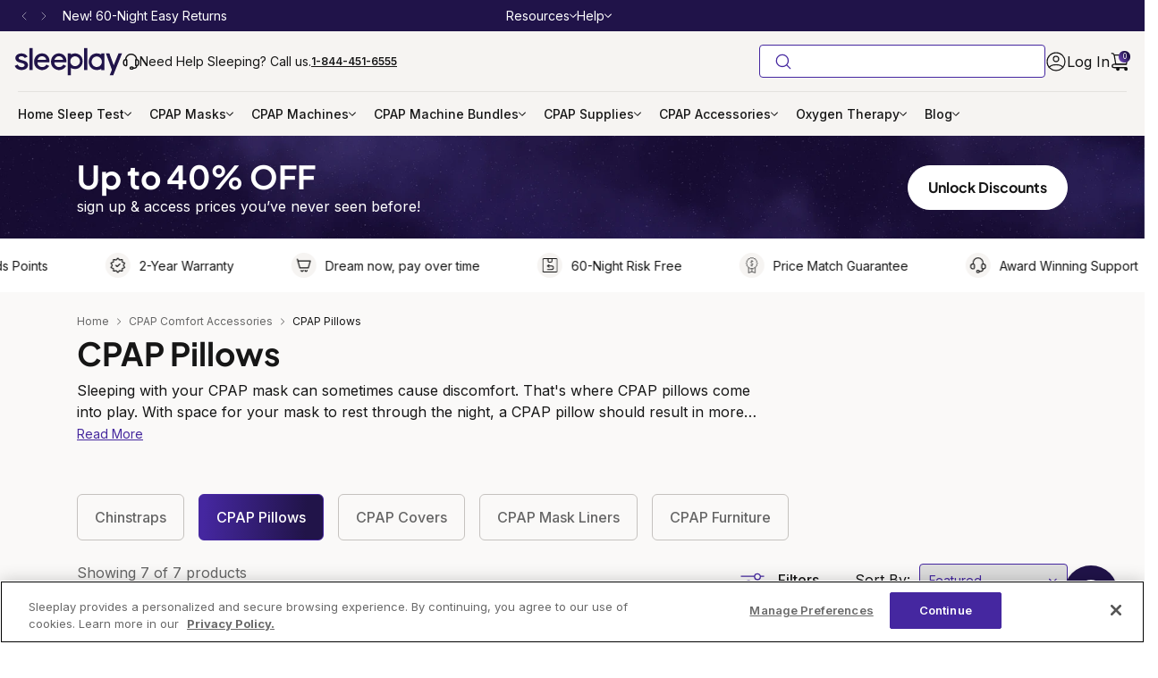

--- FILE ---
content_type: text/html; charset=utf-8
request_url: https://sleeplay.com/collections/cpap-pillows/25-60
body_size: 87745
content:
<!doctype html>
<html class="no-js" lang="en" dir="ltr">
  <head>
    <meta charset="utf-8">
    <meta http-equiv="X-UA-Compatible" content="IE=edge">
    <meta name="viewport" content="width=device-width, initial-scale=1, maximum-scale=1">
    <meta name="theme-color" content="">
    <link rel="canonical" href="https://sleeplay.com/collections/cpap-pillows/25-60">
    <link rel="dns-prefetch" href="//cdn.shopify.com">
    <link rel="preconnect" href="https://cdn.shopify.com" crossorigin><link rel="preload" as="image" href="//sleeplay.com/cdn/shop/files/hs-sale-banner-bg.png?v=1764848862&width=1920" fetchpriority="high" media="(min-width: 768px)" type="image/webp">
      <link rel="preload" as="image" href="//sleeplay.com/cdn/shop/files/hs-sale-banner-bg-mobile.png?v=1764848862&width=767" fetchpriority="high" media="(max-width: 767px)" type="image/webp"><!-- OneTrust Cookies Consent Notice start for sleeplay.com -->
    <script async src="https://cdn.cookielaw.org/scripttemplates/otSDKStub.js" data-domain-script="01945f5a-87f4-73e1-a458-0b56ba0d22b1"></script>
    <script>
      let price_tier = 0;const EXPERIMENT_ID = 1004153773;let variantMap = {};
    </script>
    <!-- OneTrust Cookies Consent Notice end for sleeplay.com -->
    <!-- begin Convert Experiences code -->
    <script src="//cdn-4.convertexperiments.com/v1/js/100413409-100414511.js" defer></script>
    <!-- end Convert Experiences code -->
    <script>
      /* >> TriplePixel :: start*/
      (window.TriplePixelData = {
        TripleName: 'sleep-ap.myshopify.com',
        ver: '2.12',
        plat: 'SHOPIFY',
        isHeadless: false,
      }),
        (function (W, H, A, L, E, _, B, N) {
          function O(U, T, P, H, R) {
            void 0 === R && (R = !1),
              (H = new XMLHttpRequest()),
              P ? (H.open('POST', U, !0), H.setRequestHeader('Content-Type', 'text/plain')) : H.open('GET', U, !0),
              H.send(JSON.stringify(P || {})),
              (H.onreadystatechange = function () {
                4 === H.readyState && 200 === H.status
                  ? ((R = H.responseText), U.includes('.txt') ? eval(R) : P || (N[B] = R))
                  : (299 < H.status || H.status < 200) && T && !R && ((R = !0), O(U, T - 1, P));
              });
          }
          if (((N = window), !N[H + 'sn'])) {
            (N[H + 'sn'] = 1),
              (L = function () {
                return Date.now().toString(36) + '_' + Math.random().toString(36);
              });
            try {
              A.setItem(H, 1 + (0 | A.getItem(H) || 0)),
                (E = JSON.parse(A.getItem(H + 'U') || '[]')).push({
                  u: location.href,
                  r: document.referrer,
                  t: Date.now(),
                  id: L(),
                }),
                A.setItem(H + 'U', JSON.stringify(E));
            } catch (e) {}
            var i, m, p;
            A.getItem('"!nC`') ||
              ((_ = A),
              (A = N),
              A[H] ||
                ((E = A[H] =
                  function (t, e, a) {
                    return (
                      void 0 === a && (a = []),
                      'State' == t ? E.s : ((W = L()), (E._q = E._q || []).push([W, t, e].concat(a)), W)
                    );
                  }),
                (E.s = 'Installed'),
                (E._q = []),
                (E.ch = W),
                (B = 'configSecurityConfModel'),
                (N[B] = 1),
                O('https://conf.config-security.com/model', 5),
                (i = L()),
                (m = A[atob('c2NyZWVu')]),
                _.setItem('di_pmt_wt', i),
                (p = {
                  id: i,
                  action: 'profile',
                  avatar: _.getItem('auth-security_rand_salt_'),
                  time: m[atob('d2lkdGg=')] + ':' + m[atob('aGVpZ2h0')],
                  host: A.TriplePixelData.TripleName,
                  plat: A.TriplePixelData.plat,
                  url: window.location.href,
                  ref: document.referrer,
                  ver: A.TriplePixelData.ver,
                }),
                O('https://api.config-security.com/event', 5, p),
                O('https://whale.camera/live/dot.txt', 5)));
          }
        })('', 'TriplePixel', localStorage);
      /* << TriplePixel :: end*/
    </script><link rel="preconnect dns-prefetch" href="https://triplewhale-pixel.web.app" crossorigin>

    <!-- TrustBox script -->
    <script src="//widget.trustpilot.com/bootstrap/v5/tp.widget.bootstrap.min.js" defer></script>
    <!-- End TrustBox script --><link rel="icon" type="image/png" href="//sleeplay.com/cdn/shop/files/Sleeplay-Mobile-Logo_32x32.png?v=1762811026"><link rel="preconnect" href="https://fonts.shopifycdn.com" crossorigin><title>
      CPAP Pillows | Shop &amp; Save Today | Sleeplay
 &ndash; tagged "25-60"-</title><meta name="description" content="Sleeping with your CPAP mask can sometimes cause discomfort. That&#39;s where CPAP pillows come into play. Find your perfect pillow and sleep with comfort.">

<meta property="og:site_name" content="Sleeplay">
<meta property="og:url" content="https://sleeplay.com/collections/cpap-pillows/25-60">
<meta property="og:title" content="CPAP Pillows | Shop &amp; Save Today | Sleeplay">
<meta property="og:type" content="website">
<meta property="og:description" content="Sleeping with your CPAP mask can sometimes cause discomfort. That&#39;s where CPAP pillows come into play. Find your perfect pillow and sleep with comfort."><meta property="og:image" content="http://sleeplay.com/cdn/shop/collections/CPAP_Pillow_Category.png?v=1723043826">
  <meta property="og:image:secure_url" content="https://sleeplay.com/cdn/shop/collections/CPAP_Pillow_Category.png?v=1723043826">
  <meta property="og:image:width" content="1080">
  <meta property="og:image:height" content="1080"><meta name="twitter:card" content="summary_large_image">
<meta name="twitter:title" content="CPAP Pillows | Shop &amp; Save Today | Sleeplay">
<meta name="twitter:description" content="Sleeping with your CPAP mask can sometimes cause discomfort. That&#39;s where CPAP pillows come into play. Find your perfect pillow and sleep with comfort."><script>
      let windowUrlParams = new URLSearchParams(window.location.search);
      let windowUrlDiscountCode = windowUrlParams.get('discount') ? windowUrlParams.get('discount').toUpperCase() : '';
      window.dataLayer = window.dataLayer || [];
      window.theme = window.theme || {};
      theme.settings = {
          moneyFormat: "${{amount}}",
          saveType: "dollar",
          giftProductID: 45181782655107,
          cPapgiftProductID: 45181782655107,
          storeDiscount: ('SLEEPLAY').toLowerCase(),
          windowUrlDiscountCode: windowUrlDiscountCode != '' ? windowUrlDiscountCode.toUpperCase() : '',
          is_customer:  false 
      };
      window.shopUrl = 'https://sleeplay.com';
      window.routes = {
        cart_add_url: '/cart/add',
        cart_change_url: '/cart/change',
        cart_update_url: '/cart/update',
        predictive_search_url: '/search/suggest'
      };
      window.cartStrings = {
        error: `There was an error while updating your cart. Please try again.`,
        quantityError: `You can only add [quantity] of this item to your cart.`
      }
      window.variantStrings = {
        addToCart: `Add to cart`,
        soldOut: `OUT OF STOCK`,
        unavailable: `Unavailable`,
      }
      window.accessibilityStrings = {
        shareSuccess: `Link copied to clipboard`,
      }
    </script>
    <script src="//sleeplay.com/cdn/shop/t/137/assets/global.js?v=21928708853363269881751448532" defer="defer"></script><script>window.nfecShopVersion = '1669893976';window.nfecJsVersion = '449394';window.nfecCVersion = 71558</script><script>window.performance && window.performance.mark && window.performance.mark('shopify.content_for_header.start');</script><meta name="google-site-verification" content="5-i6urDIPG5O3u3JFiPYyhs9s0HMrVZ6rDvAIqPvj10">
<meta name="google-site-verification" content="tdbP6PINKb2zp2wW0t-9e-kv9p4i0fhMltzGtNpzEH4">
<meta name="google-site-verification" content="U5LZSvnFAAHhY7bobF-gQYNhpqw3bdoxL9bWTfU1wGM">
<meta name="google-site-verification" content="vSIg-k_bIq4JNFBgIMRREnPQ9tM3SRTUpmi3bNmc5p4">
<meta name="facebook-domain-verification" content="y2uvw0rubtjhgfrla3t16pez9sa6kw">
<meta id="shopify-digital-wallet" name="shopify-digital-wallet" content="/31897714819/digital_wallets/dialog">
<meta name="shopify-checkout-api-token" content="96885a9f3f4b903f663952a11b89e22b">
<meta id="in-context-paypal-metadata" data-shop-id="31897714819" data-venmo-supported="false" data-environment="production" data-locale="en_US" data-paypal-v4="true" data-currency="USD">
<link rel="alternate" type="application/atom+xml" title="Feed" href="/collections/cpap-pillows/25-60.atom" />
<link rel="alternate" type="application/json+oembed" href="https://sleeplay.com/collections/cpap-pillows/25-60.oembed">
<script async="async" src="/checkouts/internal/preloads.js?locale=en-US"></script>
<link rel="preconnect" href="https://shop.app" crossorigin="anonymous">
<script async="async" src="https://shop.app/checkouts/internal/preloads.js?locale=en-US&shop_id=31897714819" crossorigin="anonymous"></script>
<script id="apple-pay-shop-capabilities" type="application/json">{"shopId":31897714819,"countryCode":"US","currencyCode":"USD","merchantCapabilities":["supports3DS"],"merchantId":"gid:\/\/shopify\/Shop\/31897714819","merchantName":"Sleeplay","requiredBillingContactFields":["postalAddress","email","phone"],"requiredShippingContactFields":["postalAddress","email","phone"],"shippingType":"shipping","supportedNetworks":["visa","masterCard","amex","discover","elo","jcb"],"total":{"type":"pending","label":"Sleeplay","amount":"1.00"},"shopifyPaymentsEnabled":true,"supportsSubscriptions":true}</script>
<script id="shopify-features" type="application/json">{"accessToken":"96885a9f3f4b903f663952a11b89e22b","betas":["rich-media-storefront-analytics"],"domain":"sleeplay.com","predictiveSearch":true,"shopId":31897714819,"locale":"en"}</script>
<script>var Shopify = Shopify || {};
Shopify.shop = "sleep-ap.myshopify.com";
Shopify.locale = "en";
Shopify.currency = {"active":"USD","rate":"1.0"};
Shopify.country = "US";
Shopify.theme = {"name":"sleeplay-theme\/eq-feature\/sleeplay-final-theme","id":145991237763,"schema_name":"Dawn","schema_version":"2.4.0","theme_store_id":null,"role":"main"};
Shopify.theme.handle = "null";
Shopify.theme.style = {"id":null,"handle":null};
Shopify.cdnHost = "sleeplay.com/cdn";
Shopify.routes = Shopify.routes || {};
Shopify.routes.root = "/";</script>
<script type="module">!function(o){(o.Shopify=o.Shopify||{}).modules=!0}(window);</script>
<script>!function(o){function n(){var o=[];function n(){o.push(Array.prototype.slice.apply(arguments))}return n.q=o,n}var t=o.Shopify=o.Shopify||{};t.loadFeatures=n(),t.autoloadFeatures=n()}(window);</script>
<script>
  window.ShopifyPay = window.ShopifyPay || {};
  window.ShopifyPay.apiHost = "shop.app\/pay";
  window.ShopifyPay.redirectState = null;
</script>
<script id="shop-js-analytics" type="application/json">{"pageType":"collection"}</script>
<script defer="defer" async type="module" src="//sleeplay.com/cdn/shopifycloud/shop-js/modules/v2/client.init-shop-cart-sync_WVOgQShq.en.esm.js"></script>
<script defer="defer" async type="module" src="//sleeplay.com/cdn/shopifycloud/shop-js/modules/v2/chunk.common_C_13GLB1.esm.js"></script>
<script defer="defer" async type="module" src="//sleeplay.com/cdn/shopifycloud/shop-js/modules/v2/chunk.modal_CLfMGd0m.esm.js"></script>
<script type="module">
  await import("//sleeplay.com/cdn/shopifycloud/shop-js/modules/v2/client.init-shop-cart-sync_WVOgQShq.en.esm.js");
await import("//sleeplay.com/cdn/shopifycloud/shop-js/modules/v2/chunk.common_C_13GLB1.esm.js");
await import("//sleeplay.com/cdn/shopifycloud/shop-js/modules/v2/chunk.modal_CLfMGd0m.esm.js");

  window.Shopify.SignInWithShop?.initShopCartSync?.({"fedCMEnabled":true,"windoidEnabled":true});

</script>
<script>
  window.Shopify = window.Shopify || {};
  if (!window.Shopify.featureAssets) window.Shopify.featureAssets = {};
  window.Shopify.featureAssets['shop-js'] = {"shop-cart-sync":["modules/v2/client.shop-cart-sync_DuR37GeY.en.esm.js","modules/v2/chunk.common_C_13GLB1.esm.js","modules/v2/chunk.modal_CLfMGd0m.esm.js"],"init-fed-cm":["modules/v2/client.init-fed-cm_BucUoe6W.en.esm.js","modules/v2/chunk.common_C_13GLB1.esm.js","modules/v2/chunk.modal_CLfMGd0m.esm.js"],"shop-toast-manager":["modules/v2/client.shop-toast-manager_B0JfrpKj.en.esm.js","modules/v2/chunk.common_C_13GLB1.esm.js","modules/v2/chunk.modal_CLfMGd0m.esm.js"],"init-shop-cart-sync":["modules/v2/client.init-shop-cart-sync_WVOgQShq.en.esm.js","modules/v2/chunk.common_C_13GLB1.esm.js","modules/v2/chunk.modal_CLfMGd0m.esm.js"],"shop-button":["modules/v2/client.shop-button_B_U3bv27.en.esm.js","modules/v2/chunk.common_C_13GLB1.esm.js","modules/v2/chunk.modal_CLfMGd0m.esm.js"],"init-windoid":["modules/v2/client.init-windoid_DuP9q_di.en.esm.js","modules/v2/chunk.common_C_13GLB1.esm.js","modules/v2/chunk.modal_CLfMGd0m.esm.js"],"shop-cash-offers":["modules/v2/client.shop-cash-offers_BmULhtno.en.esm.js","modules/v2/chunk.common_C_13GLB1.esm.js","modules/v2/chunk.modal_CLfMGd0m.esm.js"],"pay-button":["modules/v2/client.pay-button_CrPSEbOK.en.esm.js","modules/v2/chunk.common_C_13GLB1.esm.js","modules/v2/chunk.modal_CLfMGd0m.esm.js"],"init-customer-accounts":["modules/v2/client.init-customer-accounts_jNk9cPYQ.en.esm.js","modules/v2/client.shop-login-button_DJ5ldayH.en.esm.js","modules/v2/chunk.common_C_13GLB1.esm.js","modules/v2/chunk.modal_CLfMGd0m.esm.js"],"avatar":["modules/v2/client.avatar_BTnouDA3.en.esm.js"],"checkout-modal":["modules/v2/client.checkout-modal_pBPyh9w8.en.esm.js","modules/v2/chunk.common_C_13GLB1.esm.js","modules/v2/chunk.modal_CLfMGd0m.esm.js"],"init-shop-for-new-customer-accounts":["modules/v2/client.init-shop-for-new-customer-accounts_BUoCy7a5.en.esm.js","modules/v2/client.shop-login-button_DJ5ldayH.en.esm.js","modules/v2/chunk.common_C_13GLB1.esm.js","modules/v2/chunk.modal_CLfMGd0m.esm.js"],"init-customer-accounts-sign-up":["modules/v2/client.init-customer-accounts-sign-up_CnczCz9H.en.esm.js","modules/v2/client.shop-login-button_DJ5ldayH.en.esm.js","modules/v2/chunk.common_C_13GLB1.esm.js","modules/v2/chunk.modal_CLfMGd0m.esm.js"],"init-shop-email-lookup-coordinator":["modules/v2/client.init-shop-email-lookup-coordinator_CzjY5t9o.en.esm.js","modules/v2/chunk.common_C_13GLB1.esm.js","modules/v2/chunk.modal_CLfMGd0m.esm.js"],"shop-follow-button":["modules/v2/client.shop-follow-button_CsYC63q7.en.esm.js","modules/v2/chunk.common_C_13GLB1.esm.js","modules/v2/chunk.modal_CLfMGd0m.esm.js"],"shop-login-button":["modules/v2/client.shop-login-button_DJ5ldayH.en.esm.js","modules/v2/chunk.common_C_13GLB1.esm.js","modules/v2/chunk.modal_CLfMGd0m.esm.js"],"shop-login":["modules/v2/client.shop-login_B9ccPdmx.en.esm.js","modules/v2/chunk.common_C_13GLB1.esm.js","modules/v2/chunk.modal_CLfMGd0m.esm.js"],"lead-capture":["modules/v2/client.lead-capture_D0K_KgYb.en.esm.js","modules/v2/chunk.common_C_13GLB1.esm.js","modules/v2/chunk.modal_CLfMGd0m.esm.js"],"payment-terms":["modules/v2/client.payment-terms_BWmiNN46.en.esm.js","modules/v2/chunk.common_C_13GLB1.esm.js","modules/v2/chunk.modal_CLfMGd0m.esm.js"]};
</script>
<script>(function() {
  var isLoaded = false;
  function asyncLoad() {
    if (isLoaded) return;
    isLoaded = true;
    var urls = ["https:\/\/static.rechargecdn.com\/assets\/js\/widget.min.js?shop=sleep-ap.myshopify.com","\/\/cdn.shopify.com\/proxy\/93613643231097277708fccd8ee6566305002967e347975b21fe9ec5ac9fab99\/api.goaffpro.com\/loader.js?shop=sleep-ap.myshopify.com\u0026sp-cache-control=cHVibGljLCBtYXgtYWdlPTkwMA","https:\/\/ecommplugins-scripts.trustpilot.com\/v2.1\/js\/header.min.js?settings=eyJrZXkiOiJwSUtQTEtUenkwT2JPbVBnIiwicyI6Im5vbmUifQ==\u0026v=2.5\u0026shop=sleep-ap.myshopify.com","https:\/\/ecommplugins-trustboxsettings.trustpilot.com\/sleep-ap.myshopify.com.js?settings=1715115308834\u0026shop=sleep-ap.myshopify.com","https:\/\/cdn.shopify.com\/s\/files\/1\/0318\/9771\/4819\/t\/61\/assets\/affirmShopify.js?v=1693582798\u0026shop=sleep-ap.myshopify.com","https:\/\/cdn-loyalty.yotpo.com\/loader\/10GQg6FHlh4fojEbaMK7Ww.js?shop=sleep-ap.myshopify.com","https:\/\/shopify-extension.getredo.com\/main.js?widget_id=gm1nas1we0p9srq\u0026shop=sleep-ap.myshopify.com","https:\/\/api-na1.hubapi.com\/scriptloader\/v1\/44542560.js?shop=sleep-ap.myshopify.com"];
    for (var i = 0; i < urls.length; i++) {
      var s = document.createElement('script');
      s.type = 'text/javascript';
      s.async = true;
      s.src = urls[i];
      var x = document.getElementsByTagName('script')[0];
      x.parentNode.insertBefore(s, x);
    }
  };
  if(window.attachEvent) {
    window.attachEvent('onload', asyncLoad);
  } else {
    window.addEventListener('load', asyncLoad, false);
  }
})();</script>
<script id="__st">var __st={"a":31897714819,"offset":-18000,"reqid":"54a68ed8-7513-4bad-80d4-ee5bf481c376-1769553801","pageurl":"sleeplay.com\/collections\/cpap-pillows\/25-60","u":"bc109cbd0f76","p":"collection","rtyp":"collection","rid":197111480451};</script>
<script>window.ShopifyPaypalV4VisibilityTracking = true;</script>
<script id="captcha-bootstrap">!function(){'use strict';const t='contact',e='account',n='new_comment',o=[[t,t],['blogs',n],['comments',n],[t,'customer']],c=[[e,'customer_login'],[e,'guest_login'],[e,'recover_customer_password'],[e,'create_customer']],r=t=>t.map((([t,e])=>`form[action*='/${t}']:not([data-nocaptcha='true']) input[name='form_type'][value='${e}']`)).join(','),a=t=>()=>t?[...document.querySelectorAll(t)].map((t=>t.form)):[];function s(){const t=[...o],e=r(t);return a(e)}const i='password',u='form_key',d=['recaptcha-v3-token','g-recaptcha-response','h-captcha-response',i],f=()=>{try{return window.sessionStorage}catch{return}},m='__shopify_v',_=t=>t.elements[u];function p(t,e,n=!1){try{const o=window.sessionStorage,c=JSON.parse(o.getItem(e)),{data:r}=function(t){const{data:e,action:n}=t;return t[m]||n?{data:e,action:n}:{data:t,action:n}}(c);for(const[e,n]of Object.entries(r))t.elements[e]&&(t.elements[e].value=n);n&&o.removeItem(e)}catch(o){console.error('form repopulation failed',{error:o})}}const l='form_type',E='cptcha';function T(t){t.dataset[E]=!0}const w=window,h=w.document,L='Shopify',v='ce_forms',y='captcha';let A=!1;((t,e)=>{const n=(g='f06e6c50-85a8-45c8-87d0-21a2b65856fe',I='https://cdn.shopify.com/shopifycloud/storefront-forms-hcaptcha/ce_storefront_forms_captcha_hcaptcha.v1.5.2.iife.js',D={infoText:'Protected by hCaptcha',privacyText:'Privacy',termsText:'Terms'},(t,e,n)=>{const o=w[L][v],c=o.bindForm;if(c)return c(t,g,e,D).then(n);var r;o.q.push([[t,g,e,D],n]),r=I,A||(h.body.append(Object.assign(h.createElement('script'),{id:'captcha-provider',async:!0,src:r})),A=!0)});var g,I,D;w[L]=w[L]||{},w[L][v]=w[L][v]||{},w[L][v].q=[],w[L][y]=w[L][y]||{},w[L][y].protect=function(t,e){n(t,void 0,e),T(t)},Object.freeze(w[L][y]),function(t,e,n,w,h,L){const[v,y,A,g]=function(t,e,n){const i=e?o:[],u=t?c:[],d=[...i,...u],f=r(d),m=r(i),_=r(d.filter((([t,e])=>n.includes(e))));return[a(f),a(m),a(_),s()]}(w,h,L),I=t=>{const e=t.target;return e instanceof HTMLFormElement?e:e&&e.form},D=t=>v().includes(t);t.addEventListener('submit',(t=>{const e=I(t);if(!e)return;const n=D(e)&&!e.dataset.hcaptchaBound&&!e.dataset.recaptchaBound,o=_(e),c=g().includes(e)&&(!o||!o.value);(n||c)&&t.preventDefault(),c&&!n&&(function(t){try{if(!f())return;!function(t){const e=f();if(!e)return;const n=_(t);if(!n)return;const o=n.value;o&&e.removeItem(o)}(t);const e=Array.from(Array(32),(()=>Math.random().toString(36)[2])).join('');!function(t,e){_(t)||t.append(Object.assign(document.createElement('input'),{type:'hidden',name:u})),t.elements[u].value=e}(t,e),function(t,e){const n=f();if(!n)return;const o=[...t.querySelectorAll(`input[type='${i}']`)].map((({name:t})=>t)),c=[...d,...o],r={};for(const[a,s]of new FormData(t).entries())c.includes(a)||(r[a]=s);n.setItem(e,JSON.stringify({[m]:1,action:t.action,data:r}))}(t,e)}catch(e){console.error('failed to persist form',e)}}(e),e.submit())}));const S=(t,e)=>{t&&!t.dataset[E]&&(n(t,e.some((e=>e===t))),T(t))};for(const o of['focusin','change'])t.addEventListener(o,(t=>{const e=I(t);D(e)&&S(e,y())}));const B=e.get('form_key'),M=e.get(l),P=B&&M;t.addEventListener('DOMContentLoaded',(()=>{const t=y();if(P)for(const e of t)e.elements[l].value===M&&p(e,B);[...new Set([...A(),...v().filter((t=>'true'===t.dataset.shopifyCaptcha))])].forEach((e=>S(e,t)))}))}(h,new URLSearchParams(w.location.search),n,t,e,['guest_login'])})(!0,!0)}();</script>
<script integrity="sha256-4kQ18oKyAcykRKYeNunJcIwy7WH5gtpwJnB7kiuLZ1E=" data-source-attribution="shopify.loadfeatures" defer="defer" src="//sleeplay.com/cdn/shopifycloud/storefront/assets/storefront/load_feature-a0a9edcb.js" crossorigin="anonymous"></script>
<script crossorigin="anonymous" defer="defer" src="//sleeplay.com/cdn/shopifycloud/storefront/assets/shopify_pay/storefront-65b4c6d7.js?v=20250812"></script>
<script data-source-attribution="shopify.dynamic_checkout.dynamic.init">var Shopify=Shopify||{};Shopify.PaymentButton=Shopify.PaymentButton||{isStorefrontPortableWallets:!0,init:function(){window.Shopify.PaymentButton.init=function(){};var t=document.createElement("script");t.src="https://sleeplay.com/cdn/shopifycloud/portable-wallets/latest/portable-wallets.en.js",t.type="module",document.head.appendChild(t)}};
</script>
<script data-source-attribution="shopify.dynamic_checkout.buyer_consent">
  function portableWalletsHideBuyerConsent(e){var t=document.getElementById("shopify-buyer-consent"),n=document.getElementById("shopify-subscription-policy-button");t&&n&&(t.classList.add("hidden"),t.setAttribute("aria-hidden","true"),n.removeEventListener("click",e))}function portableWalletsShowBuyerConsent(e){var t=document.getElementById("shopify-buyer-consent"),n=document.getElementById("shopify-subscription-policy-button");t&&n&&(t.classList.remove("hidden"),t.removeAttribute("aria-hidden"),n.addEventListener("click",e))}window.Shopify?.PaymentButton&&(window.Shopify.PaymentButton.hideBuyerConsent=portableWalletsHideBuyerConsent,window.Shopify.PaymentButton.showBuyerConsent=portableWalletsShowBuyerConsent);
</script>
<script data-source-attribution="shopify.dynamic_checkout.cart.bootstrap">document.addEventListener("DOMContentLoaded",(function(){function t(){return document.querySelector("shopify-accelerated-checkout-cart, shopify-accelerated-checkout")}if(t())Shopify.PaymentButton.init();else{new MutationObserver((function(e,n){t()&&(Shopify.PaymentButton.init(),n.disconnect())})).observe(document.body,{childList:!0,subtree:!0})}}));
</script>
<link id="shopify-accelerated-checkout-styles" rel="stylesheet" media="screen" href="https://sleeplay.com/cdn/shopifycloud/portable-wallets/latest/accelerated-checkout-backwards-compat.css" crossorigin="anonymous">
<style id="shopify-accelerated-checkout-cart">
        #shopify-buyer-consent {
  margin-top: 1em;
  display: inline-block;
  width: 100%;
}

#shopify-buyer-consent.hidden {
  display: none;
}

#shopify-subscription-policy-button {
  background: none;
  border: none;
  padding: 0;
  text-decoration: underline;
  font-size: inherit;
  cursor: pointer;
}

#shopify-subscription-policy-button::before {
  box-shadow: none;
}

      </style>

<script>window.performance && window.performance.mark && window.performance.mark('shopify.content_for_header.end');</script>

<style data-shopify>@font-face {
  font-family: Inter;
  font-weight: 400;
  font-style: normal;
  font-display: swap;
  src: url("//sleeplay.com/cdn/fonts/inter/inter_n4.b2a3f24c19b4de56e8871f609e73ca7f6d2e2bb9.woff2") format("woff2"),
       url("//sleeplay.com/cdn/fonts/inter/inter_n4.af8052d517e0c9ffac7b814872cecc27ae1fa132.woff") format("woff");
}

  @font-face {
  font-family: "Plus Jakarta Sans";
  font-weight: 400;
  font-style: normal;
  font-display: swap;
  src: url("//sleeplay.com/cdn/fonts/plus_jakarta_sans/plusjakartasans_n4.d80b0f185669787ac4b44bf52c1a511eaaf37245.woff2") format("woff2"),
       url("//sleeplay.com/cdn/fonts/plus_jakarta_sans/plusjakartasans_n4.4d079d103b5ee647346f5effc3692759629e07c9.woff") format("woff");
}

  @font-face {
  font-family: Inter;
  font-weight: 700;
  font-style: normal;
  font-display: swap;
  src: url("//sleeplay.com/cdn/fonts/inter/inter_n7.02711e6b374660cfc7915d1afc1c204e633421e4.woff2") format("woff2"),
       url("//sleeplay.com/cdn/fonts/inter/inter_n7.6dab87426f6b8813070abd79972ceaf2f8d3b012.woff") format("woff");
}

  @font-face {
  font-family: "Plus Jakarta Sans";
  font-weight: 700;
  font-style: normal;
  font-display: swap;
  src: url("//sleeplay.com/cdn/fonts/plus_jakarta_sans/plusjakartasans_n7.0fa457c7659036d61c299855f2665d487764b03d.woff2") format("woff2"),
       url("//sleeplay.com/cdn/fonts/plus_jakarta_sans/plusjakartasans_n7.aabce96b748f15f4219f7ccb58445c02f20c7ea7.woff") format("woff");
}

  @font-face {
  font-family: "Plus Jakarta Sans";
  font-weight: 500;
  font-style: normal;
  font-display: swap;
  src: url("//sleeplay.com/cdn/fonts/plus_jakarta_sans/plusjakartasans_n5.f370e6c70c85915846580a582555356fdd24edd6.woff2") format("woff2"),
       url("//sleeplay.com/cdn/fonts/plus_jakarta_sans/plusjakartasans_n5.d048651ee7cc1e6ce70bca15e35c9e318e037f58.woff") format("woff");
}

  @font-face {
  font-family: Inter;
  font-weight: 400;
  font-style: italic;
  font-display: swap;
  src: url("//sleeplay.com/cdn/fonts/inter/inter_i4.feae1981dda792ab80d117249d9c7e0f1017e5b3.woff2") format("woff2"),
       url("//sleeplay.com/cdn/fonts/inter/inter_i4.62773b7113d5e5f02c71486623cf828884c85c6e.woff") format("woff");
}

  @font-face {
  font-family: Inter;
  font-weight: 700;
  font-style: italic;
  font-display: swap;
  src: url("//sleeplay.com/cdn/fonts/inter/inter_i7.b377bcd4cc0f160622a22d638ae7e2cd9b86ea4c.woff2") format("woff2"),
       url("//sleeplay.com/cdn/fonts/inter/inter_i7.7c69a6a34e3bb44fcf6f975857e13b9a9b25beb4.woff") format("woff");
}

  :root {
    --font-body-family: Inter, sans-serif;
    --font-body-style: normal;
    --font-body-weight: 400;

    --font-heading-family: "Plus Jakarta Sans", sans-serif;
    --font-heading-style: normal;
    --font-heading-weight: 400;

    --font-body-scale: 1.3;
    --font-heading-scale: 0.7692307692307693;

    --color-base-text: 18, 18, 18;
    --color-base-background-1: 255, 255, 255;
    --color-base-background-2: 179, 229, 252;
    --color-base-solid-button-labels: 255, 255, 255;
    --color-base-outline-button-labels: 18, 18, 18;
    --color-base-accent-1: 18, 18, 18;
    --color-base-accent-2: 179, 157, 219;
    --payment-terms-background-color: #FFFFFF;

    --gradient-base-background-1:#FFFFFF;
    --gradient-base-background-2:#b3e5fc;
    --gradient-base-accent-1:#121212;
    --gradient-base-accent-2:#b39ddb;

    --page-width: 160rem;
    --page-width-margin:2rem;
	  --midnight-blue: #4527A0;
    --primary-button-background-color:#4527A0;
    --primary-button-background-color-gradient: linear-gradient(93deg, #4527A0 -3.82%, #211449 85.88%);
    --solid-btn-bg-color: #ffffff;
    --solid-btn-border-color: #ffffff;
    --solid-btn-color: #ffffff;
    --primary-button-text-color: #FFFFFF;
    --primary-button-background-hover-color: #4527A0;
    --primary-button-outline-color:#4527A0;
    --primary-button-outline-text-color:#4527A0;
    --Prime-week-gradient: linear-gradient(90deg, #2A9AB2 0%, #2E7483 100%);
    --Prime-week-border-color: #4527A0;
    --sp-best-sell-highlight-color:#4527A0;
    --price-off-color:#664FA6;
    --price-color:#ffffff;
    --price-saving-badge-bg: #664FA6;
    --star-rating-color:#ffce50;
    --text-color-black:#161616;
  }

*,
*::before,
*::after {
  box-sizing: inherit;
  border: 0 solid #232c31;
}
img, video {
    height: auto;
    max-width: 100%;
}
audio, canvas, embed, iframe, img, object, svg, video {
    display: block;
    vertical-align: middle;
}
.mobile-menu {
  display: none;
}
html {
  box-sizing: border-box;
  font-size: calc(var(--font-body-scale) * 62.5%);
  height: 100%;
}
[type=button], [type=reset], [type=submit], button {
    -webkit-appearance: button;
    background-color: #fff0;
    background-image: none;
    border: none;
}
.gradient {
    background: var(--color-background);
    background: var(--gradient-background);
    background-attachment: fixed;
}
.header-wrapper--border-bottom {
    width: 100% !important;
    border-bottom: 0;
}
menu, ol, ul {
    list-style: none;
    margin: 0;
    padding: 0;
}
.no-js .focus-inset:focus:not(:focus-visible), .no-js .focus-offset:focus:not(:focus-visible), .no-js :focus:not(:focus-visible), :focus {
    outline: 0;
    box-shadow: none;
}
a{color: inherit;}
.gap-2 {gap: .5rem;}
.circle-divider:last-of-type:after, .fast-search-bar__wrapper, .quick__search, a:empty, article:empty, div:empty:not(.fancybox-bg), dl:empty, h1:empty, h2:empty, h3:empty, h4:empty, h5:empty, h6:empty, p:empty, section:empty, ul:empty{
  display:none;
}
.button.loading, .disclosure-has-popup, .header-wrapper, .header__icon--cart, .media, .share-button, details-disclosure>details, summary {
    position: relative;
}
.color-accent-1,.color-accent-2,.color-background-1,.color-background-2,.color-inverse,body {
    color: rgba(var(--color-foreground),.75);
    background-color: rgb(var(--color-background))
}
.hidden, .no-js-inline, .no-js:not(html), html.no-js .no-js-hidden {
    display: none !important;
}
.announcement-bar, .announcement-bar__link:hover, .color-foreground, .header__heading-link:hover .h2, .header__icon, .link--text {
    color: rgb(var(--color-foreground));
}
.d-none {
    display: none !important;
}
.d-block {
    display: block !important;
}
.d-flex,
.flex{
    display: flex;
}
.d-inline-flex {
    display: inline-flex !important;
}
.d-flex-center {
    display: flex;
    align-items: center;
    justify-content: center;
}
.flex-wrap {
    flex-wrap: wrap;
}
.align-items-center {
    align-items: center;
}
.justify-space-between {
    justify-content: space-between;
}
.p-relative {
    position: relative;
}
.text-center{
  text-align:center;
}
body {
  display: block;
  grid-template-rows: auto auto 1fr auto;
  grid-template-columns: 100%;
  min-height: 100%;
  margin: 0;
  letter-spacing: normal;
  font-family: var(--font-body-family);
  font-style: var(--font-body-style);
  font-weight: var(--font-body-weight);
}
blockquote, dd, dl, figure, h1, h2, h3, h4, h5, h6, hr, p, pre{
    margin: 0;
}
button, input, optgroup, select, textarea {
    color: inherit;
    font-family: inherit;
    font-size: 100%;
    line-height: inherit;
    margin: 0;
    padding: 0;
}
@media screen and (min-width: 750px) {
  body {
    font-size: 1.6rem;
  }
}
.hidden{
  display:none;
}
.sp-hero-2 {
  color: #FFFFFF;
}
.sp-hero-2 .button_with_arrow:not(.button_with_arrow--primary-outline) {
  color: #ffffff;
  background: #E22C47;
  border: 1px solid #e22c47;
}

.page-logo__wrapper {
  max-width: 140px;
  width: 100%;
}

.page-logo__wrapper .logo__desktop {
  display: inline-block;
}

.page-logo__wrapper .logo__mobile {
  display: none;
}

.fast-search-bar {
  max-width: 320px;
  left: 0;
  top: 0;
  width: 100%;
  display: flex;
  z-index: 1;
}

.mobile-menu {
  display: none;
}
.focus-none {
    box-shadow: none !important;
    outline: 0 !important;
}
@media only screen and (min-width: 768px) {
    .d-md-block {
        display: block !important;
    }

    .d-md-flex {
        display: flex !important;
    }

    .d-md-none {
        display: none !important;
    }
    .d-md-inline-flex {
        display: flex !important;
    }
}
@media only screen and (min-width: 992px) {
    .d-lg-block {
        display: block !important;
    }

    .d-lg-flex {
        display: flex !important;
    }

    .d-lg-none {
        display: none !important;
    }
}
.mobile-header__menu-button {
  display: none;
}

.header {
  max-width: 100% !important;
  padding: 0 !important;
}

.sp-submenu {
  position: absolute;
  width: 100%;
  background: #F6F4F2;
  left: 0;
  top: 100%;
  overflow-x: hidden;
  overflow-y: auto;
  z-index: 9;
  max-height: 0;
  transition: max-height 0.8s;
  transition-delay: 0.2s;
  display: none;
}

.sp-submenu::-webkit-scrollbar {
  width: 0;
}
.header .button_with_arrow {
  max-width: 200px;
  width: 100%;
	padding: 8px 20px;
	cursor: pointer;
	font-size: 14px;
}
.header .button_with_arrow svg {
	inset: auto 1.3rem auto auto;
}
.header .button_with_arrow:hover {
	transform: translateY(0);
}
.header .button_with_arrow:hover .arrow-width {
    width: 20px;
}.visually-hidden {
    border: 0px;
    clip: rect(0px, 0px, 0px, 0px);
    height: 1px;
    width: 1px;
    margin: -1px;
    padding: 0px;
    overflow: hidden;
    white-space: nowrap;
    position: absolute;
}
@media screen and (max-width: 991px) {
  .mobile-menu {
    visibility: hidden;
    -webkit-transition: all 0.3s linear;
    transition: all 0.3s linear;
    display: block;
  }

  .mobile-header__menu-button {
    color: #161616;
    height: 30px;
    width: 30px;
    display: flex;
    justify-content: center;
    align-items: center;
    border: 0;
    -webkit-appearance: none;
    cursor: pointer;
	margin-right: 50px;
  }

  .fast-search-bar {
    order: 2;
    width: auto;
    max-width: 50%;
	/* position: absolute;
    top: 50%;
    left: 58px;
    transform: translateY(-50%); */
  }

  .page-logo__wrapper {
    margin: auto;
    order: 3;
    max-width: 95px;
  }

  .page-logo__wrapper .logo__desktop {
    display: none;
  }

  .page-logo__wrapper .logo__mobile {
    display: block;
  }
  .logo__desktop {
	max-width: 100px;
  }
}

.header .header__top-row {
  position: relative;
}

.header .header__top-row .header-items__wrapper {
  max-width: 1344px;
  padding: 15px 16px;
  width: 100%;
  margin: auto;
  gap: 22px;
}

.header .header__top-row .header-items__wrapper .sleep-test-btn {
  flex: none;
}
.fast-search-bar__wrapper {
	max-width: 327px;
	/* margin: 0rem auto; */
	width: 100%;
	position: relative;
	display: block !important;
	line-height: 0;
  }
@media screen and (max-width: 991px) {
	.fast-search-bar__wrapper {
    position: absolute;
    top: 50%;
    left: 58px;
    transform: translateY(-50%);
    max-width: 30px;
	}
} 
.fast-search-bar input {
	font-family: 'Inter', sans-serif;
	line-height: 1.5;
	border-radius: 4px;
	border: 1px solid #4527A0;
	padding: 7px 12px 7px 54px;
	font-size: 14px;
	width: 100%;
	order: 2;
	max-width: 327px;
	margin: auto;
	font-weight: 400;
}
.fast-search-bar input::placeholder {
  line-height: 0;
  font-size: 16px;
  color: #CCCCCC;	
}
.close-search__right {
  display: none;
  position: absolute;
    top: 50%;
    cursor: pointer;
    right: 1rem;
    transform: translateY(-50%);
    width: 12px;
    height: 12px;
}
.close-search__right svg {
	max-width: 100%;
	max-height: 100%;
}
.fast-search-bar .search-icon__wrapper {
  width: 18px;
  height: 18px;
  position: absolute;
  top: 50%;
  transform: translate(0, -50%);
  left: 18px;
  color: #4527A0;
}
.fast-search-bar .search-icon__wrapper svg {
  max-width: 100%;
  max-height: 100%;
}
.open__predictive-search {
  cursor: pointer;
  display: none !important;
}
.mobile__contact-us {
  display: none;
}
.header .header__bottom-menu {
    background: #F6F4F2;	
}
.sp-header__menu {
	border-top: 1px solid #E4E2DF;
}
.departaments__items {
    padding: 14px 16px;
}
.departaments__items:first-child {
  padding-left: 0;
}
.departaments__items:last-child {
  padding-right: 0;
}
.header .departaments__items-link {
    font-size: 14px;
    font-weight: 500;
}

@media (max-width: 1400px) {
    .departaments__items {
        padding: 14px 10px;
    }
}
@media (max-width: 1199px) {    
    .header .departaments__items-link {
        font-size: 12px;
    }
}
@media screen and (max-width: 991px) {
	.fast-search-bar input {
			max-width: 100%;
		}
	.fast-search-bar input,
	.header__icon .icon__text,
	.header .header__top-row .header-items__wrapper .sleep-test-btn {
    display: none;
 	}
 .sale-btn {
        display: none !important;
    }
  .header .header__top-row .header-items__wrapper {
    justify-content: space-between;
    gap: 4px;
    padding: 8px 20px;
  }
  .fast-search-bar .search-icon__wrapper {
		position: initial;
		width: 30px;
		height: 30px;
		display: flex;
		align-items: center;
		justify-content: center;		
		color: #3C2496;
		left: 12px;
	}
	.fast-search-bar:not(.opened) .search-icon__wrapper {
		transform: none;
	}
	.fast-search-bar.opened .search-icon__wrapper {
		position: absolute;
	}
}
@media only screen and (max-width:767px){
    .sp-sale-usp__box{
        gap:12px;
    }
}
@media only screen and (min-width:768px){
  .announcement-bar-message.show_mobile{
    display:none !important;
  }
}
.sl-modal {
    position: fixed;
    top: 0;
    left: 0;
    width: 100%;
    height: 100%;
    z-index: 9999999999;
    display: flex;
    align-items: center;
    justify-content: center;
    opacity: 0;
    visibility: hidden;
    transition: all 0.35s cubic-bezier(.104, .204, .492, 1);
}
.home-collection-list .eq-container{
  padding: 0;
  width: 100%;
  margin: 0 auto;
  position: relative;
}
@media (max-width: 1400px) {
    .sp-header__contact * {
        font-size: 12px;
    }
}
.main-header__announcement-bar{z-index:11!important;position:relative;background:var(--announcement-bg, #201349);}.announcement-bar-message.show_mobile,.main-header__announcement-bar-container:not(.carousel-active) .main-header__announcement-bar-message:not(:first-child){display:none}.announcement-bar-message:not(.show_mobile),.main-header__announcement-bar-container{display:flex}@media only screen and (max-width:749px){.main-header__announcement-bar-container:not(.carousel-active) .main-header__announcement-bar-message:first-child{margin:7px auto}.main-header__announcement-bar{width:100%}.main-header__announcement-bar-container{width:90%;margin:auto}.main-header__announcement-bar-container .slick-track{display:flex;align-items:center;justify-content:center}.main-header__announcement-bar-message{margin:7px 10px;padding:0 5px;}.announcement-bar-message{display:block;text-align:center;margin:0;font-weight:100;text-decoration:none}.announcement-bar-message.show_mobile{font-size:12px;font-weight:500;line-height:16.8px;text-align:center}.announcement-bar-message:not(.show_mobile){display:none}}@media only screen and (min-width:750px){.main-header__announcement-bar{width:100%}.main-header__announcement-bar-container{width:100%;margin:0;max-width:700px}.main-header__announcement-bar-container .slick-track{display:flex;align-items:center;justify-content:start}.main-header__announcement-bar-message{margin:7px 10px}.announcement-bar-message{display:flex;align-items:center;gap:20px;text-align:left;margin:0;font-weight:400;text-decoration:none;transition:.2s ease-in;font-size:14px}.announcement-bar-message strong{font-weight:400}.announcement-bar-message--link:hover{opacity:.7}}@media (max-width:992px){.main-header__announcement-bar-container{max-width:100%}.announcement-bar-message{justify-content:center}}.announcement-bar__wrapper{max-width:1344px;padding:0 1rem;width:100%;margin:auto;display:flex;justify-content:space-between}.main-header__announcement-bar-right{width:100%;color:#fff;display:flex;justify-content:end}.main-header__announcement-bar-right ul{list-style:none;display:flex;align-items:center;gap:30px;margin:0;padding:0}.main-header__announcement-bar-right ul li{margin:0;padding:0;font-size:14px}.main-header__announcement-bar-right ul li .item__title{display:flex;align-items:center;gap:4px;cursor:pointer}.main-header__announcement-bar-right ul li .item__links{position:absolute;left:auto;top:auto;display:grid;transform:translateY(12px) translateX(-55%);background-color:#fff;color:#494851;z-index:10;transition:.3s;grid-template-rows:0fr;overflow:hidden;border-radius:11px}.main-header__announcement-bar-right ul li .item__links .links__wrapper{display:flex;flex-direction:column;gap:13px;min-height:0;transition:.3s;visibility:hidden;padding:0 24px}.item__links .links__wrapper a{color: #494851}.main-header__announcement-bar-right ul li .item__links .links__wrapper a:hover{color:#4527A0;text-decoration:underline}.main-header__announcement-bar-right ul li:hover .item__links{grid-template-rows:1fr}.main-header__announcement-bar-right ul li:hover .item__links .links__wrapper{padding:24px;visibility:visible}.announcement-bar-message,.slick-next:before,.slick-prev:before{color:var(--announce-font-color)}.bannner-cta{padding:4px 6px;font-weight:600;border-radius:25px;cursor:pointer;font-size:12px;text-transform:uppercase;line-height:1;letter-spacing:.08em;white-space:nowrap}.announcement-bar-carousel{display:flex;align-items:center;width:100%;max-width:550px;gap:12px;min-height:31px}.custom__arrows{display:flex;gap:8px}.custom__arrows button{padding:8px}.custom__arrows button.right svg{transform:rotate(180deg)}@media (max-width:991px){.announcement-bar__wrapper{padding:0 20px}.bannner-cta{margin-left:12px;font-size:10px}.announcement-bar-carousel{max-width:100%}}@media screen and (max-width:991px){.main-header__announcement-bar-right{display:none}.custom__arrows{position:absolute;left:0;width:100%;padding:0 17px;justify-content:space-between}#shopify-section-new-announcement-bar .main-header__announcement-bar.no-fixed{position:sticky!important;top:0;height:0}}</style>
<script>
      document.documentElement.className = document.documentElement.className.replace('no-js', 'js');
    </script>
    <script src="//sleeplay.com/cdn/shop/t/137/assets/jquery-3.6.0.min.js?v=8324501383853434791741784526" defer></script>

    
    <link rel="preload" href="https://cdn-swell-assets.yotpo.com/app.v1.0.368.js" as="script">
    <link rel="preload" href="https://cdn.rebuyengine.com/onsite/js/global.js?build=1751473917" as="script"><script src="//sleeplay.com/cdn/shop/t/137/assets/eq-plugins.js?v=144583153858161692611762178395" defer></script><link rel="preconnect dns-prefetch" href="https://api.config-security.com" crossorigin>
    <link rel="preconnect dns-prefetch" href="https://conf.config-security.com" crossorigin>
    <link rel="preconnect dns-prefetch" href="https://whale.camera" crossorigin>
    <!-- Google tag (gtag.js) -->
    <script async src="https://www.googletagmanager.com/gtag/js?id=AW-629364109"></script>
    <script>
      window.dataLayer = window.dataLayer || [];
      function gtag() {
        dataLayer.push(arguments);
      }
      gtag('js', new Date());

      gtag('config', 'AW-629364109');
    </script>

    <!--
      Start of HubSpot Embed Code
      <script id="hs-script-loader" async="" defer="" src="//js-na1.hs-scripts.com/44542560.js"></script>
      End of HubSpot Embed Code
    --><script>
      var _conv_page_type = 'collection';
      var _conv_category_id = '197111480451';
      var _conv_category_name = 'CPAP Pillows';
      var _conv_product_sku = '';
      var _conv_product_name = '';
      var _conv_product_price = '';
      var _conv_customer_id = '';
      var _conv_custom_v1 = '';
      var _conv_custom_v2 = '';
      var _conv_custom_v3 = '0';
      var _conv_custom_v4 = '0.00';
    </script><!-- begin Convert Experiences code-->
<script type="text/javascript">
  // Function to turn on the conversion integration
  function _conv_integration_on() {
    true;
  }

  // Initialize the _conv_q array if it doesn't exist
  window._conv_q = window._conv_q || [];

  // Function to align segments to the first format
  function alignSegmentsToFirstFormat(segFromSecondFormat) {
    // Initialize the aligned segment with direct mappings
    const alignedSeg = {
      browser: segFromSecondFormat.browser,
      devices: segFromSecondFormat.devices,
      source: segFromSecondFormat.source,
      campaign: segFromSecondFormat.campaign,
      // Directly map 'country' to 'ctry', ensuring a value is always provided
      ctry: segFromSecondFormat.country || "",
      // Handle 'customSegments' with a check to ensure it's treated correctly
      cust:
        segFromSecondFormat.customSegments &&
        Array.isArray(segFromSecondFormat.customSegments)
          ? segFromSecondFormat.customSegments
          : [],
    };

    // Adjust the 'new' flag based on 'visitorType'
    // Since 'visitorType' of "returning" implies the visitor is not new, we map accordingly
    alignedSeg.new =
      segFromSecondFormat.visitorType === "new"
        ? 1
        : segFromSecondFormat.visitorType === "returning"
        ? 0
        : undefined;

    return alignedSeg;
  }

  // Push a new listener to the _conv_q array
  _conv_q.push({
    what: "addListener",
    params: {
      event: "snippet.goals_evaluated",
      handler: function () {
        // Try to get the session cookie
        let session_cookie;
        try {
          session_cookie = convert.getCookie("_conv_s");
        } catch (error) {
          console.error(
            'Convert: Error getting session cookie. Operation: convert.getCookie("_conv_s")',
            error
          );
          return; // Exit the function if there's an error
        }

        const isCurrentData = Boolean(convert.currentData && convert.currentData.experiences);
        const isHistoricalData = Boolean(convert.historicalData && convert.historicalData.experiences);

        // If there are experiments and a session cookie, proceed
        if (
          (isCurrentData || isHistoricalData) &&
          session_cookie
        ) {
          // Define some variables
          let revenue_goal_id = "100478580";
          let visitor_id = session_cookie.split("*")[0].replace("sh:", "");
          let exp_list = [];
          let variation_list = [];
          let varID;

          // If there are current experiments, add them to the lists
          if (isCurrentData) {
            let new_exp = convert.currentData.experiences;
            for (let expID in new_exp) {
              varID = new_exp[expID].variation.id;
              if (!exp_list.includes(expID.toString())) {
                exp_list.push(expID.toString());
                variation_list.push(varID.toString());
              }
            }
          }

          // Adjusting for the new historicalData format
          if (isHistoricalData) {
            let old_exp = convert.historicalData.experiences;
            for (let expID in old_exp) {
              varID = old_exp[expID].variation_id;
              if (!exp_list.includes(expID.toString())) {
                exp_list.push(expID.toString());
                variation_list.push(varID.toString());
              }
            }
          }

          // Define the base convert attributes
          let convert_attributes = {
            cid: convert.data.account_id,
            pid: convert.data.project.id,
            vid: visitor_id,
            goals: revenue_goal_id,
            vars: variation_list,
            exps: exp_list,
          };

          // Try to get visitor segments
          try {
            let segmentsFromConvert = convert.getVisitorSegments();
            convert_attributes.visitorSegments =
              alignSegmentsToFirstFormat(segmentsFromConvert);
          } catch (error) {
            console.error("Convert: Error getting visitor segments:", error);
          }

          // Try to set convert_attributes in localStorage
          try {
            localStorage.setItem("convert_revenue_goal", revenue_goal_id);
            console.log(
              "%cConvert: convert_revenue_goal successfully saved to localStorage",
              "color: lightgreen"
            ); // Debugging line
          } catch (error) {
            console.error(
              "%cConvert: Error saving convert_attributes to localStorage: ",
              "color: deeppink",
              error
            ); // Error handling
          }

          // Prefix the convert attributes
          const prefixed_convert_attributes = {
            __event: btoa(JSON.stringify(convert_attributes)),
            __currency: "",
            __version: "5",
          };

          const shopifyRoot =
            window.Shopify && window.Shopify.routes
              ? window.Shopify.routes.root
              : "/";
          console.log("shopifyRoot:", shopifyRoot);
          fetch(shopifyRoot + "cart/update.js", {
            method: "POST",
            headers: {
              "Content-Type": "application/json",
            },
            body: JSON.stringify({
              attributes: prefixed_convert_attributes,
            }),
          })
            .then(function () {
              console.log(
                "%cConvert: Hidden cart attributes successfully updated",
                "color: lightgreen"
              ); // Debugging line
            })
            .catch(function (errorThrown) {
              console.error(
                "%cConvert: Error updating hidden cart attribute values: ",
                "color: deeppink",
                errorThrown
              ); // Error handling
              console.log(
                "%cValues: ",
                "color: deeppink",
                prefixed_convert_attributes
              ); // Error debugging
            });
        }
      },
    },
  });
</script>
<script
  type="text/javascript"
  src="//cdn-4.convertexperiments.com/v1/js/100413409-100414511.js"
></script>
<!-- end Convert Experiences code -->

<script>
      (function (c, l, a, r, i, t, y) {
        c[a] =
          c[a] ||
          function () {
            (c[a].q = c[a].q || []).push(arguments);
          };
        t = l.createElement(r);
        t.async = 1;
        t.src = 'https://www.clarity.ms/tag/' + i;
        y = l.getElementsByTagName(r)[0];
        y.parentNode.insertBefore(t, y);
      })(window, document, 'clarity', 'script', 'g1dm36wr0v');
      function debounce(fn, wait) {
        let t;
        return (...args) => {
          clearTimeout(t);
          t = setTimeout(() => fn.apply(this, args), wait);
        };
      }
    </script>
    <script>
  var inMobileApp = false;
  if (window.navigator.userAgent.includes('[co.shopney.preview]') || window.navigator.userAgent.includes('[co.shopney.sleeplay]') || window.navigator.userAgent.includes('[co.shopney.sleeplay]')) {
      inMobileApp = true;
  }
  if (inMobileApp){

		var css = '.all_rr-mobile{ display: none !important; } .gateways_container{ display: none !important; } .copyright_text{ display: none !important; } .gap-4{ display: none !important; } .header__top-row{ display: none !important; } .frame-content{ display: none !important; } .breadcrumbs{ display: none !important; } .chat-icon { display: none !important; } .shopify-section--header{ display: none !important; } #dummy-chat-button-iframe { display: none !important; }  #wrapper { display: none !important; } #smile-ui-container { display: none !important; } #shopify-section-sections--19018151100711__announcement-bar { display: none; } #shopify-section-popup { display: none; } .header-wrapper { display: none; }  #shopify-section-sections--19018151067943__footer { display: none; } #pagefooter { display: none; } [id*="alia"],.alia-popup{display:none!important;}',
			head = document.head || document.getElementsByTagName('head')[0],
			style = document.createElement('style');
			head.appendChild(style);
			style.type = 'text/css';
			if (style.styleSheet){
			  // This is required for IE8 and below.
			  style.styleSheet.cssText = css;
			} else {
			  style.appendChild(document.createTextNode(css));
			}    
	
		var sbInt = setInterval(function(){
		
		if(document.querySelector('.smartbanner')){
		  document.querySelector('.smartbanner').remove();
		  document.querySelector('html').style.marginTop = '0';
		}
        if($("#omnisend-dynamic-container").length>0){
		  $("#omnisend-dynamic-container").css("display", "none");
		}
        if($("#remodal-overlay").length>0){
		  $("#remodal-overlay").css("display", "none !important");
		}
        if($("#remodal-wrapper").length>0){
		  $("#remodal-wrapper").css("display", "none !important");
		}
		if($("#smile-ui-container").length>0){
		  $("#smile-ui-container").css("display", "none !important");
		}
		if($("#wh-widget-send-button").length>0){
		  $("#wh-widget-send-button").css("display", "none !important");
		}
		if($(".fancybox-wrapper").length>0){
		  $(".fancybox-wrapper").css("display", "none");
		}
		if($("#rawa-widget").length>0){
		  $("#omnisend-dynamic-container").css("display", "none");
		}
		var aliaPopups = document.querySelectorAll("[id*='alia'], .alia-popup");
      	aliaPopups.forEach(function(el){ el.style.display = "none"; });
		}, 1);

		setTimeout(function() {
		clearInterval(sbInt);
		}, 100000);
  }
</script>
    <script>window.SHOPIFY_STORE_DOMAIN = "sleep-ap.myshopify.com";</script>
<script src="https://stack-discounts.merchantyard.com/js/integrations/script.js?v=950" defer></script>

    <link href="//sleeplay.com/cdn/shop/t/137/assets/sl-header.css?v=144661809252945267781768992000" rel="stylesheet" type="text/css" media="all" />

  <!-- [Start: Application ld json schema] --><script type="application/ld+json">
      {
        "@context": "https://schema.org",
        "@type": "OfferCatalog",
        "name": "CPAP Pillows",
        "url": "https:\/\/sleeplay.com\/collections\/cpap-pillows\/25-60",
        "itemListElement": [
          
          {
            "@type": "ListItem",
            "position": 1,
            "item": {
              "@type": "Product",
              "name": "Best In Rest Memory Foam CPAP Pillow with Cooling Gel",
              "url": "https:\/\/sleeplay.com\/products\/best-in-rest-memory-foam-cpap-pillow-cooling-gel",
              "image": "https:\/\/sleeplay.com\/cdn\/shop\/products\/memory-foam-pillow-with-cooling.jpg?v=1612459917",
              "sku": "645759689764",
              "brand": {
                "@type": "Brand",
                "name": "Best In Rest"
              },
              "seller": {
                "@type": "Organization",
                "name": "Sleeplay"
              },"aggregateRating": {
                  "@type": "AggregateRating",
                  "ratingValue": "4.8",
                  "reviewCount": "4"
                },"offers": {
                "@type": "Offer",
                "price": "59.95",
                "priceCurrency": "USD",
                "availability": "https://schema.org/InStock",
                "url": "https:\/\/sleeplay.com\/products\/best-in-rest-memory-foam-cpap-pillow-cooling-gel"
                
              }
            }
          },
          
          {
            "@type": "ListItem",
            "position": 2,
            "item": {
              "@type": "Product",
              "name": "Memory Foam Ergonomic CPAP Pillow",
              "url": "https:\/\/sleeplay.com\/products\/snugell-ergonomic-cpap-pillow",
              "image": "https:\/\/sleeplay.com\/cdn\/shop\/products\/Snugell-CPAP-Pillow-Laying-Down.jpg?v=1602704206",
              "sku": "SNU-3-003",
              "brand": {
                "@type": "Brand",
                "name": "Snugell"
              },
              "seller": {
                "@type": "Organization",
                "name": "Sleeplay"
              },"aggregateRating": {
                  "@type": "AggregateRating",
                  "ratingValue": "4.7",
                  "reviewCount": "3"
                },"offers": {
                "@type": "Offer",
                "price": "44.99",
                "priceCurrency": "USD",
                "availability": "https://schema.org/InStock",
                "url": "https:\/\/sleeplay.com\/products\/snugell-ergonomic-cpap-pillow"
                
              }
            }
          },
          
          {
            "@type": "ListItem",
            "position": 3,
            "item": {
              "@type": "Product",
              "name": "CoolPAP Pillow Contour - Pillow for CPAP",
              "url": "https:\/\/sleeplay.com\/products\/coolpap-pillow-contour-pillow-for-cpap",
              "image": "https:\/\/sleeplay.com\/cdn\/shop\/files\/coolpap-pillow-contour-pillow-for-cpap-main.webp?v=1719412446",
              "sku": "15-720R",
              "brand": {
                "@type": "Brand",
                "name": "Contour"
              },
              "seller": {
                "@type": "Organization",
                "name": "Sleeplay"
              },"offers": {
                "@type": "Offer",
                "price": "49.99",
                "priceCurrency": "USD",
                "availability": "https://schema.org/InStock",
                "url": "https:\/\/sleeplay.com\/products\/coolpap-pillow-contour-pillow-for-cpap"
                
              }
            }
          },
          
          {
            "@type": "ListItem",
            "position": 4,
            "item": {
              "@type": "Product",
              "name": "L Shaped Body Pillow Contour",
              "url": "https:\/\/sleeplay.com\/products\/l-shaped-body-pillow-contour",
              "image": "https:\/\/sleeplay.com\/cdn\/shop\/files\/l-shaped-body-pillow-contourjpg.jpg?v=1718988972",
              "sku": "30-801R",
              "brand": {
                "@type": "Brand",
                "name": "Contour"
              },
              "seller": {
                "@type": "Organization",
                "name": "Sleeplay"
              },"aggregateRating": {
                  "@type": "AggregateRating",
                  "ratingValue": "1",
                  "reviewCount": "1"
                },"offers": {
                "@type": "Offer",
                "price": "29.99",
                "priceCurrency": "USD",
                "availability": "https://schema.org/InStock",
                "url": "https:\/\/sleeplay.com\/products\/l-shaped-body-pillow-contour"
                
              }
            }
          },
          
          {
            "@type": "ListItem",
            "position": 5,
            "item": {
              "@type": "Product",
              "name": "CPAP Pillow With Improved Softer Memory Foam",
              "url": "https:\/\/sleeplay.com\/products\/best-in-rest-cpap-pillow-improved-softer-memory-foam",
              "image": "https:\/\/sleeplay.com\/cdn\/shop\/products\/Best-In-Rest-Memory-Foam-Pillow-Improved.jpg?v=1612460846",
              "sku": "627843461241",
              "brand": {
                "@type": "Brand",
                "name": "Best In Rest"
              },
              "seller": {
                "@type": "Organization",
                "name": "Sleeplay"
              },"aggregateRating": {
                  "@type": "AggregateRating",
                  "ratingValue": "5",
                  "reviewCount": "1"
                },"offers": {
                "@type": "Offer",
                "price": "55.95",
                "priceCurrency": "USD",
                "availability": "https://schema.org/InStock",
                "url": "https:\/\/sleeplay.com\/products\/best-in-rest-cpap-pillow-improved-softer-memory-foam"
                
              }
            }
          },
          
          {
            "@type": "ListItem",
            "position": 6,
            "item": {
              "@type": "Product",
              "name": "Extra Case for MedCline Full Body Pillow - Pure White",
              "url": "https:\/\/sleeplay.com\/products\/medcline-full-body-pillow-pure-white-case",
              "image": "https:\/\/sleeplay.com\/cdn\/shop\/files\/extra-case-for-medcline-full-body-pillow-pure-white-3.webp?v=1749233743",
              "sku": "1005-01",
              "brand": {
                "@type": "Brand",
                "name": "MedCline"
              },
              "seller": {
                "@type": "Organization",
                "name": "Sleeplay"
              },"offers": {
                "@type": "Offer",
                "price": "35.0",
                "priceCurrency": "USD",
                "availability": "https://schema.org/InStock",
                "url": "https:\/\/sleeplay.com\/products\/medcline-full-body-pillow-pure-white-case"
                
              }
            }
          },
          
          {
            "@type": "ListItem",
            "position": 7,
            "item": {
              "@type": "Product",
              "name": "CPAP Pillow for Sleep Apnea Therapy",
              "url": "https:\/\/sleeplay.com\/products\/liviliti-cpap-pillow-sleep-apnea-therapy",
              "image": "https:\/\/sleeplay.com\/cdn\/shop\/files\/liviliti-cpap-pillow-sleep-apnea-therapy.webp?v=1763375686",
              "sku": "SOAPPILLOW",
              "brand": {
                "@type": "Brand",
                "name": "Liviliti Health Products"
              },
              "seller": {
                "@type": "Organization",
                "name": "Sleeplay"
              },"offers": {
                "@type": "Offer",
                "price": "59.0",
                "priceCurrency": "USD",
                "availability": "https://schema.org/InStock",
                "url": "https:\/\/sleeplay.com\/products\/liviliti-cpap-pillow-sleep-apnea-therapy"
                
              }
            }
          }
          
        ]
      }
      </script><!-- [End: Application ld json schema] -->

  <!-- Widget : Gift with Purchase -->
<div data-rebuy-id="199918"></div>
<!-- End Widget : Gift with Purchase -->

  <!-- BEGIN app block: shopify://apps/yotpo-product-reviews/blocks/settings/eb7dfd7d-db44-4334-bc49-c893b51b36cf -->


  <script type="text/javascript" src="https://cdn-widgetsrepository.yotpo.com/v1/loader/tpKaw9xYonRaeQ8kV0V8Pc0YeDwvjjCcoLjPd7GU?languageCode=en" async></script>



  
<!-- END app block --><!-- BEGIN app block: shopify://apps/impact-com/blocks/consent_mode/adac1a7f-d17f-4936-8a12-45628cdd8add --><script id="consent_script" defer>
  window.Shopify.loadFeatures(
    [
      {
        name: 'consent-tracking-api',
        version: '0.1',
      },
    ],
    error => {
      if (error) {
        // Rescue error
      }

      document.addEventListener("visitorConsentCollected", (event) => {
        // Do nothing
      });
    },
  );
</script>

<!-- END app block --><!-- BEGIN app block: shopify://apps/gorgias-live-chat-helpdesk/blocks/gorgias/a66db725-7b96-4e3f-916e-6c8e6f87aaaa -->
<script defer data-gorgias-loader-chat src="https://config.gorgias.chat/bundle-loader/shopify/sleep-ap.myshopify.com"></script>


<script defer data-gorgias-loader-convert  src="https://content.9gtb.com/loader.js"></script>


<script defer data-gorgias-loader-mailto-replace  src="https://config.gorgias.help/api/contact-forms/replace-mailto-script.js?shopName=sleep-ap"></script>


<!-- END app block --><!-- BEGIN app block: shopify://apps/triplewhale/blocks/triple_pixel_snippet/483d496b-3f1a-4609-aea7-8eee3b6b7a2a --><link rel='preconnect dns-prefetch' href='https://api.config-security.com/' crossorigin />
<link rel='preconnect dns-prefetch' href='https://conf.config-security.com/' crossorigin />
<script>
/* >> TriplePixel :: start*/
window.TriplePixelData={TripleName:"sleep-ap.myshopify.com",ver:"2.16",plat:"SHOPIFY",isHeadless:false,src:'SHOPIFY_EXT',product:{id:"",name:``,price:"",variant:""},search:"",collection:"197111480451",cart:"",template:"collection",curr:"USD" || "USD"},function(W,H,A,L,E,_,B,N){function O(U,T,P,H,R){void 0===R&&(R=!1),H=new XMLHttpRequest,P?(H.open("POST",U,!0),H.setRequestHeader("Content-Type","text/plain")):H.open("GET",U,!0),H.send(JSON.stringify(P||{})),H.onreadystatechange=function(){4===H.readyState&&200===H.status?(R=H.responseText,U.includes("/first")?eval(R):P||(N[B]=R)):(299<H.status||H.status<200)&&T&&!R&&(R=!0,O(U,T-1,P))}}if(N=window,!N[H+"sn"]){N[H+"sn"]=1,L=function(){return Date.now().toString(36)+"_"+Math.random().toString(36)};try{A.setItem(H,1+(0|A.getItem(H)||0)),(E=JSON.parse(A.getItem(H+"U")||"[]")).push({u:location.href,r:document.referrer,t:Date.now(),id:L()}),A.setItem(H+"U",JSON.stringify(E))}catch(e){}var i,m,p;A.getItem('"!nC`')||(_=A,A=N,A[H]||(E=A[H]=function(t,e,i){return void 0===i&&(i=[]),"State"==t?E.s:(W=L(),(E._q=E._q||[]).push([W,t,e].concat(i)),W)},E.s="Installed",E._q=[],E.ch=W,B="configSecurityConfModel",N[B]=1,O("https://conf.config-security.com/model",5),i=L(),m=A[atob("c2NyZWVu")],_.setItem("di_pmt_wt",i),p={id:i,action:"profile",avatar:_.getItem("auth-security_rand_salt_"),time:m[atob("d2lkdGg=")]+":"+m[atob("aGVpZ2h0")],host:A.TriplePixelData.TripleName,plat:A.TriplePixelData.plat,url:window.location.href.slice(0,500),ref:document.referrer,ver:A.TriplePixelData.ver},O("https://api.config-security.com/event",5,p),O("https://api.config-security.com/first?host=".concat(p.host,"&plat=").concat(p.plat),5)))}}("","TriplePixel",localStorage);
/* << TriplePixel :: end*/
</script>



<!-- END app block --><!-- BEGIN app block: shopify://apps/elevar-conversion-tracking/blocks/dataLayerEmbed/bc30ab68-b15c-4311-811f-8ef485877ad6 -->



<script type="module" dynamic>
  const configUrl = "/a/elevar/static/configs/af763bba7d2b070abd138a784acc42958509ba9a/config.js";
  const config = (await import(configUrl)).default;
  const scriptUrl = config.script_src_app_theme_embed;

  if (scriptUrl) {
    const { handler } = await import(scriptUrl);

    await handler(
      config,
      {
        cartData: {
  marketId: "19298451587",
  attributes:{},
  cartTotal: "0.0",
  currencyCode:"USD",
  items: []
}
,
        user: {cartTotal: "0.0",
    currencyCode:"USD",customer: {},
}
,
        isOnCartPage:false,
        collectionView:{
    currencyCode:"USD",
    items: [{id:"645759689764",name:"Best In Rest Memory Foam CPAP Pillow with Cooling Gel",
          brand:"Best In Rest",
          category:"Pillows",
          variant:"Default Title",
          price: "59.95",
          productId: "5117187883139",
          variantId: "34100421984387",
          handle:"best-in-rest-memory-foam-cpap-pillow-cooling-gel",
          compareAtPrice: "0.0",image:"\/\/sleeplay.com\/cdn\/shop\/products\/memory-foam-pillow-with-cooling.jpg?v=1612459917"},{id:"SNU-3-003",name:"Memory Foam Ergonomic CPAP Pillow",
          brand:"Snugell",
          category:"Pillows",
          variant:"Default Title",
          price: "44.99",
          productId: "5134502625411",
          variantId: "34160110436483",
          handle:"snugell-ergonomic-cpap-pillow",
          compareAtPrice: "0.0",image:"\/\/sleeplay.com\/cdn\/shop\/products\/Snugell-CPAP-Pillow-Laying-Down.jpg?v=1602704206"},{id:"15-720R",name:"CoolPAP Pillow Contour - Pillow for CPAP",
          brand:"Contour",
          category:"Pillows",
          variant:"Default Title",
          price: "49.99",
          productId: "8356717002883",
          variantId: "44491576213635",
          handle:"coolpap-pillow-contour-pillow-for-cpap",
          compareAtPrice: "0.0",image:"\/\/sleeplay.com\/cdn\/shop\/files\/coolpap-pillow-contour-pillow-for-cpap-main.webp?v=1719412446"},{id:"30-801R",name:"L Shaped Body Pillow Contour",
          brand:"Contour",
          category:"Pillows",
          variant:"Default Title",
          price: "29.99",
          productId: "8357009129603",
          variantId: "44493301842051",
          handle:"l-shaped-body-pillow-contour",
          compareAtPrice: "0.0",image:"\/\/sleeplay.com\/cdn\/shop\/files\/l-shaped-body-pillow-contourjpg.jpg?v=1718988972"},{id:"627843461241",name:"CPAP Pillow With Improved Softer Memory Foam",
          brand:"Best In Rest",
          category:"Pillows",
          variant:"Default Title",
          price: "55.95",
          productId: "5198105378947",
          variantId: "34339142828163",
          handle:"best-in-rest-cpap-pillow-improved-softer-memory-foam",
          compareAtPrice: "0.0",image:"\/\/sleeplay.com\/cdn\/shop\/products\/Best-In-Rest-Memory-Foam-Pillow-Improved.jpg?v=1612460846"},{id:"1005-01",name:"Extra Case for MedCline Full Body Pillow - Pure White",
          brand:"MedCline",
          category:"Pillows",
          variant:"Medium\/Large",
          price: "35.0",
          productId: "8622439071875",
          variantId: "45394213077123",
          handle:"medcline-full-body-pillow-pure-white-case",
          compareAtPrice: "0.0",image:"\/\/sleeplay.com\/cdn\/shop\/files\/extra-case-for-medcline-full-body-pillow-pure-white-3.webp?v=1749233743"},{id:"SOAPPILLOW",name:"CPAP Pillow for Sleep Apnea Therapy",
          brand:"Liviliti Health Products",
          category:"",
          variant:"Default Title",
          price: "59.0",
          productId: "8770193391747",
          variantId: "45878203416707",
          handle:"liviliti-cpap-pillow-sleep-apnea-therapy",
          compareAtPrice: "30.0",image:"\/\/sleeplay.com\/cdn\/shop\/files\/liviliti-cpap-pillow-sleep-apnea-therapy.webp?v=1763375686"},]
  },
        searchResultsView:null,
        productView:null,
        checkoutComplete: null
      }
    );
  }
</script>


<!-- END app block --><!-- BEGIN app block: shopify://apps/redo/blocks/redo_app_embed/c613644b-6df4-4d11-b336-43a5c06745a1 --><!-- BEGIN app snippet: env -->

<script>
  if (typeof process === "undefined") {
    process = {};
  }
  process.env ??= {};
  process.env.AMPLITUDE_API_KEY = "b5eacb35b49c693d959231826b35f7ca";
  process.env.IPIFY_API_KEY = "at_S8q5xe1hwi5jKf6CSb4V661KXTKK2";
  process.env.REDO_API_URL = "https://shopify-cdn.getredo.com";
  process.env.REDO_CHAT_WIDGET_URL = "https://chat-widget.getredo.com";
  process.env.REDO_SHOPIFY_SERVER_URL = "https://shopify-server.getredo.com";

  if (typeof redoStorefront === "undefined") {
    redoStorefront = {};
  }
  redoStorefront.env ??= {};
  redoStorefront.env.AMPLITUDE_API_KEY = "b5eacb35b49c693d959231826b35f7ca";
  redoStorefront.env.IPIFY_API_KEY = "at_S8q5xe1hwi5jKf6CSb4V661KXTKK2";
  redoStorefront.env.REDO_API_URL = "https://shopify-cdn.getredo.com";
  redoStorefront.env.REDO_CHAT_WIDGET_URL = "https://chat-widget.getredo.com";
  redoStorefront.env.REDO_SHOPIFY_SERVER_URL = "https://shopify-server.getredo.com";
</script>
<!-- END app snippet -->
<script>
  const parts = navigator.userAgent.split(" ").map(part => btoa(part)).join("").replace(/=/g, "").toLowerCase();
  if (!parts.includes("2hyb21lluxpz2h0ag91c2") && !parts.includes("w90bwzwcg93zxikdiwmjipk")) {
    const script = document.createElement("script");
    script.async = true;
    script.src = "https://cdn.shopify.com/extensions/019c0197-f6cd-74ba-aef9-d5cf01e0807f/redo-v1.141286/assets/main.js";
    document.head.appendChild(script);
  }
</script>

<!-- END app block --><!-- BEGIN app block: shopify://apps/microsoft-clarity/blocks/clarity_js/31c3d126-8116-4b4a-8ba1-baeda7c4aeea -->
<script type="text/javascript">
  (function (c, l, a, r, i, t, y) {
    c[a] = c[a] || function () { (c[a].q = c[a].q || []).push(arguments); };
    t = l.createElement(r); t.async = 1; t.src = "https://www.clarity.ms/tag/" + i + "?ref=shopify";
    y = l.getElementsByTagName(r)[0]; y.parentNode.insertBefore(t, y);

    c.Shopify.loadFeatures([{ name: "consent-tracking-api", version: "0.1" }], error => {
      if (error) {
        console.error("Error loading Shopify features:", error);
        return;
      }

      c[a]('consentv2', {
        ad_Storage: c.Shopify.customerPrivacy.marketingAllowed() ? "granted" : "denied",
        analytics_Storage: c.Shopify.customerPrivacy.analyticsProcessingAllowed() ? "granted" : "denied",
      });
    });

    l.addEventListener("visitorConsentCollected", function (e) {
      c[a]('consentv2', {
        ad_Storage: e.detail.marketingAllowed ? "granted" : "denied",
        analytics_Storage: e.detail.analyticsAllowed ? "granted" : "denied",
      });
    });
  })(window, document, "clarity", "script", "g1dm36wr0v");
</script>



<!-- END app block --><!-- BEGIN app block: shopify://apps/bm-country-blocker-ip-blocker/blocks/boostmark-blocker/bf9db4b9-be4b-45e1-8127-bbcc07d93e7e -->

  <script src="https://cdn.shopify.com/extensions/019b300f-1323-7b7a-bda2-a589132c3189/boostymark-regionblock-71/assets/blocker.js?v=4&shop=sleep-ap.myshopify.com" async></script>
  <script src="https://cdn.shopify.com/extensions/019b300f-1323-7b7a-bda2-a589132c3189/boostymark-regionblock-71/assets/jk4ukh.js?c=6&shop=sleep-ap.myshopify.com" async></script>

  

  
    <script async>
      (function(_0x43a3c4,_0x482a4f){var _0x4fe466=_0x87db,_0x4bb61e=_0x43a3c4();while(!![]){try{var _0x570d02=parseInt(_0x4fe466(0x167))/0x1+parseInt(_0x4fe466(0x170))/0x2+-parseInt(_0x4fe466(0x16a))/0x3*(parseInt(_0x4fe466(0x163))/0x4)+-parseInt(_0x4fe466(0x165))/0x5*(-parseInt(_0x4fe466(0x171))/0x6)+-parseInt(_0x4fe466(0x164))/0x7+parseInt(_0x4fe466(0x175))/0x8*(parseInt(_0x4fe466(0x16c))/0x9)+-parseInt(_0x4fe466(0x16b))/0xa;if(_0x570d02===_0x482a4f)break;else _0x4bb61e['push'](_0x4bb61e['shift']());}catch(_0x16a6b1){_0x4bb61e['push'](_0x4bb61e['shift']());}}}(_0x4bb4,0xbe588),function e(){var _0x5c2146=_0x87db;window[_0x5c2146(0x168)]=![];var _0x44a2d6=new MutationObserver(function(_0x35b255){_0x35b255['forEach'](function(_0xcc323e){var _0x52d825=_0x87db;_0xcc323e[_0x52d825(0x172)]['forEach'](function(_0xec5229){var _0x5461ea=_0x52d825;if(_0xec5229[_0x5461ea(0x166)]==='SCRIPT'&&window[_0x5461ea(0x168)]==![]){var _0x3ddd07=_0xec5229[_0x5461ea(0x16e)]||_0xec5229['src'];_0x3ddd07[_0x5461ea(0x173)](_0x5461ea(0x16d))&&(window['_bm_blocked']=!![],window['_bm_blocked_script']=_0x3ddd07,_0xec5229['parentNode'][_0x5461ea(0x16f)](_0xec5229),_0x44a2d6['disconnect']());}});});});_0x44a2d6[_0x5c2146(0x169)](document[_0x5c2146(0x174)],{'childList':!![],'subtree':!![]});}());function _0x87db(_0x1caa51,_0x210fdf){var _0x4bb40d=_0x4bb4();return _0x87db=function(_0x87db3a,_0x6d5f1d){_0x87db3a=_0x87db3a-0x163;var _0x25c69d=_0x4bb40d[_0x87db3a];return _0x25c69d;},_0x87db(_0x1caa51,_0x210fdf);}function _0x4bb4(){var _0x34488a=['6613767OlDTvB','var\x20customDocumentWrite\x20=\x20function(content)','textContent','removeChild','344260PVAmNx','2365926DkpRjt','addedNodes','includes','documentElement','8ZTQQuG','41428iZlnfk','4553276eLvdxh','10VBbEzf','nodeName','1117587bSjere','_bm_blocked','observe','78LnVwNu','11138160VAaeEA'];_0x4bb4=function(){return _0x34488a;};return _0x4bb4();}
    </script>
  

  

  

  













<!-- END app block --><!-- BEGIN app block: shopify://apps/klaviyo-email-marketing-sms/blocks/klaviyo-onsite-embed/2632fe16-c075-4321-a88b-50b567f42507 -->












  <script async src="https://static.klaviyo.com/onsite/js/VKRLFV/klaviyo.js?company_id=VKRLFV"></script>
  <script>!function(){if(!window.klaviyo){window._klOnsite=window._klOnsite||[];try{window.klaviyo=new Proxy({},{get:function(n,i){return"push"===i?function(){var n;(n=window._klOnsite).push.apply(n,arguments)}:function(){for(var n=arguments.length,o=new Array(n),w=0;w<n;w++)o[w]=arguments[w];var t="function"==typeof o[o.length-1]?o.pop():void 0,e=new Promise((function(n){window._klOnsite.push([i].concat(o,[function(i){t&&t(i),n(i)}]))}));return e}}})}catch(n){window.klaviyo=window.klaviyo||[],window.klaviyo.push=function(){var n;(n=window._klOnsite).push.apply(n,arguments)}}}}();</script>

  




  <script>
    window.klaviyoReviewsProductDesignMode = false
  </script>



  <!-- BEGIN app snippet: customer-hub-data --><script>
  if (!window.customerHub) {
    window.customerHub = {};
  }
  window.customerHub.storefrontRoutes = {
    login: "/account/login?return_url=%2F%23k-hub",
    register: "/account/register?return_url=%2F%23k-hub",
    logout: "/account/logout",
    profile: "/account",
    addresses: "/account/addresses",
  };
  
  window.customerHub.userId = null;
  
  window.customerHub.storeDomain = "sleep-ap.myshopify.com";

  

  
    window.customerHub.storeLocale = {
        currentLanguage: 'en',
        currentCountry: 'US',
        availableLanguages: [
          
            {
              iso_code: 'en',
              endonym_name: 'English'
            }
          
        ],
        availableCountries: [
          
            {
              iso_code: 'TR',
              name: 'Türkiye',
              currency_code: 'TRY'
            },
          
            {
              iso_code: 'US',
              name: 'United States',
              currency_code: 'USD'
            }
          
        ]
    };
  
</script>
<!-- END app snippet -->





<!-- END app block --><!-- BEGIN app block: shopify://apps/oxi-social-login/blocks/social-login-embed/24ad60bc-8f09-42fa-807e-e5eda0fdae17 -->


<script>
    
        var vt = '1759846803';
    
        var oxi_data_scheme = 'light';
        if (document.querySelector('html').hasAttribute('data-scheme')) {
            oxi_data_scheme = document.querySelector('html').getAttribute('data-scheme');
        }
    function wfete(selector) {
    return new Promise(resolve => {
    if (document.querySelector(selector)) {
      return resolve(document.querySelector(selector));
    }

    const observer = new MutationObserver(() => {
      if (document.querySelector(selector)) {
        resolve(document.querySelector(selector));
        observer.disconnect();
      }
    });

    observer.observe(document.body, {
      subtree: true,
      childList: true,
    });
    });
  }
  async function oxi_init() {
    const data = await getOConfig();
  }
  function getOConfig() {
    var script = document.createElement('script');
    script.src = '//social-login.oxiapps.com/init.json?shop=sleep-ap.myshopify.com&vt='+vt+'&callback=jQuery111004090950169811405_1543664809199';
    script.setAttribute('rel','nofollow');
    document.head.appendChild(script);
  }
  function jQuery111004090950169811405_1543664809199(p) {
        var shop_locale = "";
        if (typeof Shopify !== 'undefined' && typeof Shopify.locale !== 'undefined') {
            shop_locale = "&locale="+Shopify.locale;
    }
    if (p.m == "1") {
      if (typeof oxi_initialized === 'undefined') {
        var oxi_initialized = true;
        //vt = parseInt(p.v);
        vt = parseInt(vt);

                var elem = document.createElement("link");
                elem.setAttribute("type", "text/css");
                elem.setAttribute("rel", "stylesheet");
                elem.setAttribute("href", "https://cdn.shopify.com/extensions/019a9bbf-e6d9-7768-bf83-c108720b519c/embedded-social-login-54/assets/remodal.css");
                document.getElementsByTagName("head")[0].appendChild(elem);


        var newScript = document.createElement('script');
        newScript.type = 'text/javascript';
        newScript.src = 'https://cdn.shopify.com/extensions/019a9bbf-e6d9-7768-bf83-c108720b519c/embedded-social-login-54/assets/osl.min.js';
        document.getElementsByTagName('head')[0].appendChild(newScript);
      }
    } else {
      const intervalID = setInterval(() => {
        if (document.querySelector('body')) {
            clearInterval(intervalID);

            opa = ['form[action*="account/login"]', 'form[action$="account"]'];
            opa.forEach(e => {
                wfete(e).then(element => {
                    if (typeof oxi_initialized === 'undefined') {
                        var oxi_initialized = true;
                        console.log("Oxi Social Login Initialized");
                        if (p.i == 'y') {
                            var list = document.querySelectorAll(e);
                            var oxi_list_length = 0;
                            if (list.length > 0) {
                                //oxi_list_length = 3;
                                oxi_list_length = list.length;
                            }
                            for(var osli1 = 0; osli1 < oxi_list_length; osli1++) {
                                if (list[osli1].querySelector('[value="guest_login"]')) {
                                } else {
                                if ( list[osli1].querySelectorAll('.oxi-social-login').length <= 0 && list[osli1].querySelectorAll('.oxi_social_wrapper').length <= 0 ) {
                                    var osl_checkout_url = '';
                                    if (list[osli1].querySelector('[name="checkout_url"]') !== null) {
                                        osl_checkout_url = '&osl_checkout_url='+list[osli1].querySelector('[name="checkout_url"]').value;
                                    }
                                    osl_checkout_url = osl_checkout_url.replace(/<[^>]*>/g, '').trim();
                                    list[osli1].insertAdjacentHTML(p.p, '<div class="oxi_social_wrapper" style="'+p.c+'"><iframe id="social_login_frame" class="social_login_frame" title="Social Login" src="https://social-login.oxiapps.com/widget?site='+p.s+'&vt='+vt+shop_locale+osl_checkout_url+'&scheme='+oxi_data_scheme+'" style="width:100%;max-width:100%;padding-top:0px;margin-bottom:5px;border:0px;height:'+p.h+'px;" scrolling=no></iframe></div>');
                                }
                                }
                            }
                        }
                    }
                });
            });

            wfete('#oxi-social-login').then(element => {
                document.getElementById('oxi-social-login').innerHTML="<iframe id='social_login_frame' class='social_login_frame' title='Social Login' src='https://social-login.oxiapps.com/widget?site="+p.s+"&vt="+vt+shop_locale+"&scheme="+oxi_data_scheme+"' style='width:100%;max-width:100%;padding-top:0px;margin-bottom:5px;border:0px;height:"+p.h+"px;' scrolling=no></iframe>";
            });
            wfete('.oxi-social-login').then(element => {
                var oxi_elms = document.querySelectorAll(".oxi-social-login");
                oxi_elms.forEach((oxi_elm) => {
                            oxi_elm.innerHTML="<iframe id='social_login_frame' class='social_login_frame' title='Social Login' src='https://social-login.oxiapps.com/widget?site="+p.s+"&vt="+vt+shop_locale+"&scheme="+oxi_data_scheme+"' style='width:100%;max-width:100%;padding-top:0px;margin-bottom:5px;border:0px;height:"+p.h+"px;' scrolling=no></iframe>";
                });
            });
        }
      }, 100);
    }

    var o_resized = false;
    var oxi_response = function(event) {
      if (event.origin+'/'=="https://social-login.oxiapps.com/") {
                if (event.data.action == "loaded") {
                    event.source.postMessage({
                        action:'getParentUrl',parentUrl: window.location.href+''
                    },"*");
                }

        var message = event.data+'';
        var key = message.split(':')[0];
        var value = message.split(':')[1];
        if (key=="height") {
          var oxi_iframe = document.getElementById('social_login_frame');
          if (oxi_iframe && !o_resized) {
            o_resized = true;
            oxi_iframe.style.height = value + "px";
          }
        }
      }
    };
    if (window.addEventListener) {
      window.addEventListener('message', oxi_response, false);
    } else {
      window.attachEvent("onmessage", oxi_response);
    }
  }
  oxi_init();
</script>


<!-- END app block --><link href="https://monorail-edge.shopifysvc.com" rel="dns-prefetch">
<script>(function(){if ("sendBeacon" in navigator && "performance" in window) {try {var session_token_from_headers = performance.getEntriesByType('navigation')[0].serverTiming.find(x => x.name == '_s').description;} catch {var session_token_from_headers = undefined;}var session_cookie_matches = document.cookie.match(/_shopify_s=([^;]*)/);var session_token_from_cookie = session_cookie_matches && session_cookie_matches.length === 2 ? session_cookie_matches[1] : "";var session_token = session_token_from_headers || session_token_from_cookie || "";function handle_abandonment_event(e) {var entries = performance.getEntries().filter(function(entry) {return /monorail-edge.shopifysvc.com/.test(entry.name);});if (!window.abandonment_tracked && entries.length === 0) {window.abandonment_tracked = true;var currentMs = Date.now();var navigation_start = performance.timing.navigationStart;var payload = {shop_id: 31897714819,url: window.location.href,navigation_start,duration: currentMs - navigation_start,session_token,page_type: "collection"};window.navigator.sendBeacon("https://monorail-edge.shopifysvc.com/v1/produce", JSON.stringify({schema_id: "online_store_buyer_site_abandonment/1.1",payload: payload,metadata: {event_created_at_ms: currentMs,event_sent_at_ms: currentMs}}));}}window.addEventListener('pagehide', handle_abandonment_event);}}());</script>
<script id="web-pixels-manager-setup">(function e(e,d,r,n,o){if(void 0===o&&(o={}),!Boolean(null===(a=null===(i=window.Shopify)||void 0===i?void 0:i.analytics)||void 0===a?void 0:a.replayQueue)){var i,a;window.Shopify=window.Shopify||{};var t=window.Shopify;t.analytics=t.analytics||{};var s=t.analytics;s.replayQueue=[],s.publish=function(e,d,r){return s.replayQueue.push([e,d,r]),!0};try{self.performance.mark("wpm:start")}catch(e){}var l=function(){var e={modern:/Edge?\/(1{2}[4-9]|1[2-9]\d|[2-9]\d{2}|\d{4,})\.\d+(\.\d+|)|Firefox\/(1{2}[4-9]|1[2-9]\d|[2-9]\d{2}|\d{4,})\.\d+(\.\d+|)|Chrom(ium|e)\/(9{2}|\d{3,})\.\d+(\.\d+|)|(Maci|X1{2}).+ Version\/(15\.\d+|(1[6-9]|[2-9]\d|\d{3,})\.\d+)([,.]\d+|)( \(\w+\)|)( Mobile\/\w+|) Safari\/|Chrome.+OPR\/(9{2}|\d{3,})\.\d+\.\d+|(CPU[ +]OS|iPhone[ +]OS|CPU[ +]iPhone|CPU IPhone OS|CPU iPad OS)[ +]+(15[._]\d+|(1[6-9]|[2-9]\d|\d{3,})[._]\d+)([._]\d+|)|Android:?[ /-](13[3-9]|1[4-9]\d|[2-9]\d{2}|\d{4,})(\.\d+|)(\.\d+|)|Android.+Firefox\/(13[5-9]|1[4-9]\d|[2-9]\d{2}|\d{4,})\.\d+(\.\d+|)|Android.+Chrom(ium|e)\/(13[3-9]|1[4-9]\d|[2-9]\d{2}|\d{4,})\.\d+(\.\d+|)|SamsungBrowser\/([2-9]\d|\d{3,})\.\d+/,legacy:/Edge?\/(1[6-9]|[2-9]\d|\d{3,})\.\d+(\.\d+|)|Firefox\/(5[4-9]|[6-9]\d|\d{3,})\.\d+(\.\d+|)|Chrom(ium|e)\/(5[1-9]|[6-9]\d|\d{3,})\.\d+(\.\d+|)([\d.]+$|.*Safari\/(?![\d.]+ Edge\/[\d.]+$))|(Maci|X1{2}).+ Version\/(10\.\d+|(1[1-9]|[2-9]\d|\d{3,})\.\d+)([,.]\d+|)( \(\w+\)|)( Mobile\/\w+|) Safari\/|Chrome.+OPR\/(3[89]|[4-9]\d|\d{3,})\.\d+\.\d+|(CPU[ +]OS|iPhone[ +]OS|CPU[ +]iPhone|CPU IPhone OS|CPU iPad OS)[ +]+(10[._]\d+|(1[1-9]|[2-9]\d|\d{3,})[._]\d+)([._]\d+|)|Android:?[ /-](13[3-9]|1[4-9]\d|[2-9]\d{2}|\d{4,})(\.\d+|)(\.\d+|)|Mobile Safari.+OPR\/([89]\d|\d{3,})\.\d+\.\d+|Android.+Firefox\/(13[5-9]|1[4-9]\d|[2-9]\d{2}|\d{4,})\.\d+(\.\d+|)|Android.+Chrom(ium|e)\/(13[3-9]|1[4-9]\d|[2-9]\d{2}|\d{4,})\.\d+(\.\d+|)|Android.+(UC? ?Browser|UCWEB|U3)[ /]?(15\.([5-9]|\d{2,})|(1[6-9]|[2-9]\d|\d{3,})\.\d+)\.\d+|SamsungBrowser\/(5\.\d+|([6-9]|\d{2,})\.\d+)|Android.+MQ{2}Browser\/(14(\.(9|\d{2,})|)|(1[5-9]|[2-9]\d|\d{3,})(\.\d+|))(\.\d+|)|K[Aa][Ii]OS\/(3\.\d+|([4-9]|\d{2,})\.\d+)(\.\d+|)/},d=e.modern,r=e.legacy,n=navigator.userAgent;return n.match(d)?"modern":n.match(r)?"legacy":"unknown"}(),u="modern"===l?"modern":"legacy",c=(null!=n?n:{modern:"",legacy:""})[u],f=function(e){return[e.baseUrl,"/wpm","/b",e.hashVersion,"modern"===e.buildTarget?"m":"l",".js"].join("")}({baseUrl:d,hashVersion:r,buildTarget:u}),m=function(e){var d=e.version,r=e.bundleTarget,n=e.surface,o=e.pageUrl,i=e.monorailEndpoint;return{emit:function(e){var a=e.status,t=e.errorMsg,s=(new Date).getTime(),l=JSON.stringify({metadata:{event_sent_at_ms:s},events:[{schema_id:"web_pixels_manager_load/3.1",payload:{version:d,bundle_target:r,page_url:o,status:a,surface:n,error_msg:t},metadata:{event_created_at_ms:s}}]});if(!i)return console&&console.warn&&console.warn("[Web Pixels Manager] No Monorail endpoint provided, skipping logging."),!1;try{return self.navigator.sendBeacon.bind(self.navigator)(i,l)}catch(e){}var u=new XMLHttpRequest;try{return u.open("POST",i,!0),u.setRequestHeader("Content-Type","text/plain"),u.send(l),!0}catch(e){return console&&console.warn&&console.warn("[Web Pixels Manager] Got an unhandled error while logging to Monorail."),!1}}}}({version:r,bundleTarget:l,surface:e.surface,pageUrl:self.location.href,monorailEndpoint:e.monorailEndpoint});try{o.browserTarget=l,function(e){var d=e.src,r=e.async,n=void 0===r||r,o=e.onload,i=e.onerror,a=e.sri,t=e.scriptDataAttributes,s=void 0===t?{}:t,l=document.createElement("script"),u=document.querySelector("head"),c=document.querySelector("body");if(l.async=n,l.src=d,a&&(l.integrity=a,l.crossOrigin="anonymous"),s)for(var f in s)if(Object.prototype.hasOwnProperty.call(s,f))try{l.dataset[f]=s[f]}catch(e){}if(o&&l.addEventListener("load",o),i&&l.addEventListener("error",i),u)u.appendChild(l);else{if(!c)throw new Error("Did not find a head or body element to append the script");c.appendChild(l)}}({src:f,async:!0,onload:function(){if(!function(){var e,d;return Boolean(null===(d=null===(e=window.Shopify)||void 0===e?void 0:e.analytics)||void 0===d?void 0:d.initialized)}()){var d=window.webPixelsManager.init(e)||void 0;if(d){var r=window.Shopify.analytics;r.replayQueue.forEach((function(e){var r=e[0],n=e[1],o=e[2];d.publishCustomEvent(r,n,o)})),r.replayQueue=[],r.publish=d.publishCustomEvent,r.visitor=d.visitor,r.initialized=!0}}},onerror:function(){return m.emit({status:"failed",errorMsg:"".concat(f," has failed to load")})},sri:function(e){var d=/^sha384-[A-Za-z0-9+/=]+$/;return"string"==typeof e&&d.test(e)}(c)?c:"",scriptDataAttributes:o}),m.emit({status:"loading"})}catch(e){m.emit({status:"failed",errorMsg:(null==e?void 0:e.message)||"Unknown error"})}}})({shopId: 31897714819,storefrontBaseUrl: "https://sleeplay.com",extensionsBaseUrl: "https://extensions.shopifycdn.com/cdn/shopifycloud/web-pixels-manager",monorailEndpoint: "https://monorail-edge.shopifysvc.com/unstable/produce_batch",surface: "storefront-renderer",enabledBetaFlags: ["2dca8a86"],webPixelsConfigList: [{"id":"1753579651","configuration":"{\"vibePixelId\":\"ReGwA1\"}","eventPayloadVersion":"v1","runtimeContext":"STRICT","scriptVersion":"72859894ec8aa8d5e0246c40aaed9466","type":"APP","apiClientId":132266098689,"privacyPurposes":["ANALYTICS","MARKETING"],"dataSharingAdjustments":{"protectedCustomerApprovalScopes":[]}},{"id":"1704493187","configuration":"{\"accountID\":\"VKRLFV\",\"webPixelConfig\":\"eyJlbmFibGVBZGRlZFRvQ2FydEV2ZW50cyI6IHRydWV9\"}","eventPayloadVersion":"v1","runtimeContext":"STRICT","scriptVersion":"524f6c1ee37bacdca7657a665bdca589","type":"APP","apiClientId":123074,"privacyPurposes":["ANALYTICS","MARKETING"],"dataSharingAdjustments":{"protectedCustomerApprovalScopes":["read_customer_address","read_customer_email","read_customer_name","read_customer_personal_data","read_customer_phone"]}},{"id":"1625686147","configuration":"{\"accountID\":\"1220658\",\"workspaceId\":\"4cdac6b8-240f-4b4f-925b-a07162e41a59\",\"projectId\":\"161bee11-d849-48d4-8bb8-3b1c05006339\"}","eventPayloadVersion":"v1","runtimeContext":"STRICT","scriptVersion":"52fc54f4608fa63b89d7f7c4f9344a98","type":"APP","apiClientId":5461967,"privacyPurposes":["ANALYTICS"],"dataSharingAdjustments":{"protectedCustomerApprovalScopes":[]}},{"id":"1539178627","configuration":"{\"projectId\":\"g1dm36wr0v\"}","eventPayloadVersion":"v1","runtimeContext":"STRICT","scriptVersion":"cf1781658ed156031118fc4bbc2ed159","type":"APP","apiClientId":240074326017,"privacyPurposes":[],"capabilities":["advanced_dom_events"],"dataSharingAdjustments":{"protectedCustomerApprovalScopes":["read_customer_personal_data"]}},{"id":"1122926723","configuration":"{\"widgetId\":\"gm1nas1we0p9srq\",\"baseRequestUrl\":\"https:\\\/\\\/shopify-server.getredo.com\\\/widgets\",\"splitEnabled\":\"false\",\"customerAccountsEnabled\":\"true\",\"conciergeSplitEnabled\":\"false\",\"marketingEnabled\":\"false\",\"expandedWarrantyEnabled\":\"false\",\"storefrontSalesAIEnabled\":\"false\",\"conversionEnabled\":\"false\"}","eventPayloadVersion":"v1","runtimeContext":"STRICT","scriptVersion":"e718e653983918a06ec4f4d49f6685f2","type":"APP","apiClientId":3426665,"privacyPurposes":["ANALYTICS","MARKETING"],"capabilities":["advanced_dom_events"],"dataSharingAdjustments":{"protectedCustomerApprovalScopes":["read_customer_address","read_customer_email","read_customer_name","read_customer_personal_data","read_customer_phone"]}},{"id":"1095401603","configuration":"{\"accountID\":\"sleep-ap\"}","eventPayloadVersion":"v1","runtimeContext":"STRICT","scriptVersion":"e049d423f49471962495acbe58da1904","type":"APP","apiClientId":32196493313,"privacyPurposes":["ANALYTICS","MARKETING","SALE_OF_DATA"],"dataSharingAdjustments":{"protectedCustomerApprovalScopes":["read_customer_address","read_customer_email","read_customer_name","read_customer_personal_data","read_customer_phone"]}},{"id":"944865411","configuration":"{}","eventPayloadVersion":"v1","runtimeContext":"STRICT","scriptVersion":"705479d021859bdf9cd4598589a4acf4","type":"APP","apiClientId":30400643073,"privacyPurposes":["ANALYTICS"],"dataSharingAdjustments":{"protectedCustomerApprovalScopes":["read_customer_address","read_customer_email","read_customer_name","read_customer_personal_data","read_customer_phone"]}},{"id":"785252483","configuration":"{\"shopId\":\"sleep-ap.myshopify.com\"}","eventPayloadVersion":"v1","runtimeContext":"STRICT","scriptVersion":"674c31de9c131805829c42a983792da6","type":"APP","apiClientId":2753413,"privacyPurposes":["ANALYTICS","MARKETING","SALE_OF_DATA"],"dataSharingAdjustments":{"protectedCustomerApprovalScopes":["read_customer_address","read_customer_email","read_customer_name","read_customer_personal_data","read_customer_phone"]}},{"id":"650346627","configuration":"{\"store_id\":\"123072\",\"environment\":\"prod\"}","eventPayloadVersion":"v1","runtimeContext":"STRICT","scriptVersion":"e1b3f843f8a910884b33e33e956dd640","type":"APP","apiClientId":294517,"privacyPurposes":[],"dataSharingAdjustments":{"protectedCustomerApprovalScopes":["read_customer_address","read_customer_email","read_customer_name","read_customer_personal_data","read_customer_phone"]}},{"id":"630685827","configuration":"{\"shop\":\"sleep-ap.myshopify.com\",\"cookie_duration\":\"604800\"}","eventPayloadVersion":"v1","runtimeContext":"STRICT","scriptVersion":"a2e7513c3708f34b1f617d7ce88f9697","type":"APP","apiClientId":2744533,"privacyPurposes":["ANALYTICS","MARKETING"],"dataSharingAdjustments":{"protectedCustomerApprovalScopes":["read_customer_address","read_customer_email","read_customer_name","read_customer_personal_data","read_customer_phone"]}},{"id":"417562755","configuration":"{\"config\":\"{\\\"google_tag_ids\\\":[\\\"G-V3G3LNY6WT\\\",\\\"GT-T9BHFCF\\\"],\\\"target_country\\\":\\\"US\\\",\\\"gtag_events\\\":[{\\\"type\\\":\\\"search\\\",\\\"action_label\\\":\\\"G-V3G3LNY6WT\\\"},{\\\"type\\\":\\\"begin_checkout\\\",\\\"action_label\\\":\\\"G-V3G3LNY6WT\\\"},{\\\"type\\\":\\\"view_item\\\",\\\"action_label\\\":[\\\"G-V3G3LNY6WT\\\",\\\"MC-3WEP3Q58JG\\\"]},{\\\"type\\\":\\\"purchase\\\",\\\"action_label\\\":[\\\"G-V3G3LNY6WT\\\",\\\"MC-3WEP3Q58JG\\\"]},{\\\"type\\\":\\\"page_view\\\",\\\"action_label\\\":[\\\"G-V3G3LNY6WT\\\",\\\"MC-3WEP3Q58JG\\\"]},{\\\"type\\\":\\\"add_payment_info\\\",\\\"action_label\\\":\\\"G-V3G3LNY6WT\\\"},{\\\"type\\\":\\\"add_to_cart\\\",\\\"action_label\\\":\\\"G-V3G3LNY6WT\\\"}],\\\"enable_monitoring_mode\\\":false}\"}","eventPayloadVersion":"v1","runtimeContext":"OPEN","scriptVersion":"b2a88bafab3e21179ed38636efcd8a93","type":"APP","apiClientId":1780363,"privacyPurposes":[],"dataSharingAdjustments":{"protectedCustomerApprovalScopes":["read_customer_address","read_customer_email","read_customer_name","read_customer_personal_data","read_customer_phone"]}},{"id":"394920067","configuration":"{\"campaignID\":\"27822\",\"externalExecutionURL\":\"https:\/\/engine.saasler.com\/api\/v1\/webhook_executions\/95ae61493dc35a6114e7ab689059aa04\"}","eventPayloadVersion":"v1","runtimeContext":"STRICT","scriptVersion":"d289952681696d6386fe08be0081117b","type":"APP","apiClientId":3546795,"privacyPurposes":[],"dataSharingAdjustments":{"protectedCustomerApprovalScopes":["read_customer_email","read_customer_personal_data"]}},{"id":"310050947","configuration":"{\"pixelCode\":\"CQ7BRVRC77U37JCSM5G0\"}","eventPayloadVersion":"v1","runtimeContext":"STRICT","scriptVersion":"22e92c2ad45662f435e4801458fb78cc","type":"APP","apiClientId":4383523,"privacyPurposes":["ANALYTICS","MARKETING","SALE_OF_DATA"],"dataSharingAdjustments":{"protectedCustomerApprovalScopes":["read_customer_address","read_customer_email","read_customer_name","read_customer_personal_data","read_customer_phone"]}},{"id":"207585411","configuration":"{\"ti\":\"211035549\",\"endpoint\":\"https:\/\/bat.bing.com\/action\/0\"}","eventPayloadVersion":"v1","runtimeContext":"STRICT","scriptVersion":"5ee93563fe31b11d2d65e2f09a5229dc","type":"APP","apiClientId":2997493,"privacyPurposes":["ANALYTICS","MARKETING","SALE_OF_DATA"],"dataSharingAdjustments":{"protectedCustomerApprovalScopes":["read_customer_personal_data"]}},{"id":"125698179","configuration":"{\"pixel_id\":\"814327949185281\",\"pixel_type\":\"facebook_pixel\",\"metaapp_system_user_token\":\"-\"}","eventPayloadVersion":"v1","runtimeContext":"OPEN","scriptVersion":"ca16bc87fe92b6042fbaa3acc2fbdaa6","type":"APP","apiClientId":2329312,"privacyPurposes":["ANALYTICS","MARKETING","SALE_OF_DATA"],"dataSharingAdjustments":{"protectedCustomerApprovalScopes":["read_customer_address","read_customer_email","read_customer_name","read_customer_personal_data","read_customer_phone"]}},{"id":"63864963","configuration":"{\"partnerId\": \"98241\", \"environment\": \"prod\", \"countryCode\": \"US\", \"logLevel\": \"none\"}","eventPayloadVersion":"v1","runtimeContext":"STRICT","scriptVersion":"3add57fd2056b63da5cf857b4ed8b1f3","type":"APP","apiClientId":5829751,"privacyPurposes":["ANALYTICS","MARKETING","SALE_OF_DATA"],"dataSharingAdjustments":{"protectedCustomerApprovalScopes":[]}},{"id":"9109635","configuration":"{\"config_url\": \"\/a\/elevar\/static\/configs\/af763bba7d2b070abd138a784acc42958509ba9a\/config.js\"}","eventPayloadVersion":"v1","runtimeContext":"STRICT","scriptVersion":"ab86028887ec2044af7d02b854e52653","type":"APP","apiClientId":2509311,"privacyPurposes":[],"dataSharingAdjustments":{"protectedCustomerApprovalScopes":["read_customer_address","read_customer_email","read_customer_name","read_customer_personal_data","read_customer_phone"]}},{"id":"17596547","eventPayloadVersion":"1","runtimeContext":"LAX","scriptVersion":"2","type":"CUSTOM","privacyPurposes":["ANALYTICS","MARKETING","SALE_OF_DATA"],"name":"FigPii Order and Revenue Track"},{"id":"17629315","eventPayloadVersion":"1","runtimeContext":"LAX","scriptVersion":"3","type":"CUSTOM","privacyPurposes":["ANALYTICS","MARKETING","SALE_OF_DATA"],"name":"FigPii Begin Checkout Event"},{"id":"17662083","eventPayloadVersion":"1","runtimeContext":"LAX","scriptVersion":"2","type":"CUSTOM","privacyPurposes":["ANALYTICS","MARKETING","SALE_OF_DATA"],"name":"FigPii Add To Cart Event"},{"id":"32342147","eventPayloadVersion":"1","runtimeContext":"LAX","scriptVersion":"1","type":"CUSTOM","privacyPurposes":["ANALYTICS","MARKETING","SALE_OF_DATA"],"name":"Elevar - Checkout Tracking"},{"id":"shopify-app-pixel","configuration":"{}","eventPayloadVersion":"v1","runtimeContext":"STRICT","scriptVersion":"0450","apiClientId":"shopify-pixel","type":"APP","privacyPurposes":["ANALYTICS","MARKETING"]},{"id":"shopify-custom-pixel","eventPayloadVersion":"v1","runtimeContext":"LAX","scriptVersion":"0450","apiClientId":"shopify-pixel","type":"CUSTOM","privacyPurposes":["ANALYTICS","MARKETING"]}],isMerchantRequest: false,initData: {"shop":{"name":"Sleeplay","paymentSettings":{"currencyCode":"USD"},"myshopifyDomain":"sleep-ap.myshopify.com","countryCode":"US","storefrontUrl":"https:\/\/sleeplay.com"},"customer":null,"cart":null,"checkout":null,"productVariants":[],"purchasingCompany":null},},"https://sleeplay.com/cdn","fcfee988w5aeb613cpc8e4bc33m6693e112",{"modern":"","legacy":""},{"shopId":"31897714819","storefrontBaseUrl":"https:\/\/sleeplay.com","extensionBaseUrl":"https:\/\/extensions.shopifycdn.com\/cdn\/shopifycloud\/web-pixels-manager","surface":"storefront-renderer","enabledBetaFlags":"[\"2dca8a86\"]","isMerchantRequest":"false","hashVersion":"fcfee988w5aeb613cpc8e4bc33m6693e112","publish":"custom","events":"[[\"page_viewed\",{}],[\"collection_viewed\",{\"collection\":{\"id\":\"197111480451\",\"title\":\"CPAP Pillows\",\"productVariants\":[{\"price\":{\"amount\":59.95,\"currencyCode\":\"USD\"},\"product\":{\"title\":\"Best In Rest Memory Foam CPAP Pillow with Cooling Gel\",\"vendor\":\"Best In Rest\",\"id\":\"5117187883139\",\"untranslatedTitle\":\"Best In Rest Memory Foam CPAP Pillow with Cooling Gel\",\"url\":\"\/products\/best-in-rest-memory-foam-cpap-pillow-cooling-gel\",\"type\":\"Pillows\"},\"id\":\"34100421984387\",\"image\":{\"src\":\"\/\/sleeplay.com\/cdn\/shop\/products\/memory-foam-pillow-with-cooling.jpg?v=1612459917\"},\"sku\":\"645759689764\",\"title\":\"Default Title\",\"untranslatedTitle\":\"Default Title\"},{\"price\":{\"amount\":44.99,\"currencyCode\":\"USD\"},\"product\":{\"title\":\"Memory Foam Ergonomic CPAP Pillow\",\"vendor\":\"Snugell\",\"id\":\"5134502625411\",\"untranslatedTitle\":\"Memory Foam Ergonomic CPAP Pillow\",\"url\":\"\/products\/snugell-ergonomic-cpap-pillow\",\"type\":\"Pillows\"},\"id\":\"34160110436483\",\"image\":{\"src\":\"\/\/sleeplay.com\/cdn\/shop\/products\/Snugell-CPAP-Pillow-Laying-Down.jpg?v=1602704206\"},\"sku\":\"SNU-3-003\",\"title\":\"Default Title\",\"untranslatedTitle\":\"Default Title\"},{\"price\":{\"amount\":49.99,\"currencyCode\":\"USD\"},\"product\":{\"title\":\"CoolPAP Pillow Contour - Pillow for CPAP\",\"vendor\":\"Contour\",\"id\":\"8356717002883\",\"untranslatedTitle\":\"CoolPAP Pillow Contour - Pillow for CPAP\",\"url\":\"\/products\/coolpap-pillow-contour-pillow-for-cpap\",\"type\":\"Pillows\"},\"id\":\"44491576213635\",\"image\":{\"src\":\"\/\/sleeplay.com\/cdn\/shop\/files\/coolpap-pillow-contour-pillow-for-cpap-main.webp?v=1719412446\"},\"sku\":\"15-720R\",\"title\":\"Default Title\",\"untranslatedTitle\":\"Default Title\"},{\"price\":{\"amount\":29.99,\"currencyCode\":\"USD\"},\"product\":{\"title\":\"L Shaped Body Pillow Contour\",\"vendor\":\"Contour\",\"id\":\"8357009129603\",\"untranslatedTitle\":\"L Shaped Body Pillow Contour\",\"url\":\"\/products\/l-shaped-body-pillow-contour\",\"type\":\"Pillows\"},\"id\":\"44493301842051\",\"image\":{\"src\":\"\/\/sleeplay.com\/cdn\/shop\/files\/l-shaped-body-pillow-contourjpg.jpg?v=1718988972\"},\"sku\":\"30-801R\",\"title\":\"Default Title\",\"untranslatedTitle\":\"Default Title\"},{\"price\":{\"amount\":55.95,\"currencyCode\":\"USD\"},\"product\":{\"title\":\"CPAP Pillow With Improved Softer Memory Foam\",\"vendor\":\"Best In Rest\",\"id\":\"5198105378947\",\"untranslatedTitle\":\"CPAP Pillow With Improved Softer Memory Foam\",\"url\":\"\/products\/best-in-rest-cpap-pillow-improved-softer-memory-foam\",\"type\":\"Pillows\"},\"id\":\"34339142828163\",\"image\":{\"src\":\"\/\/sleeplay.com\/cdn\/shop\/products\/Best-In-Rest-Memory-Foam-Pillow-Improved.jpg?v=1612460846\"},\"sku\":\"627843461241\",\"title\":\"Default Title\",\"untranslatedTitle\":\"Default Title\"},{\"price\":{\"amount\":35.0,\"currencyCode\":\"USD\"},\"product\":{\"title\":\"Extra Case for MedCline Full Body Pillow - Pure White\",\"vendor\":\"MedCline\",\"id\":\"8622439071875\",\"untranslatedTitle\":\"Extra Case for MedCline Full Body Pillow - Pure White\",\"url\":\"\/products\/medcline-full-body-pillow-pure-white-case\",\"type\":\"Pillows\"},\"id\":\"45394213077123\",\"image\":{\"src\":\"\/\/sleeplay.com\/cdn\/shop\/files\/extra-case-for-medcline-full-body-pillow-pure-white-3.webp?v=1749233743\"},\"sku\":\"1005-01\",\"title\":\"Medium\/Large\",\"untranslatedTitle\":\"Medium\/Large\"},{\"price\":{\"amount\":59.0,\"currencyCode\":\"USD\"},\"product\":{\"title\":\"CPAP Pillow for Sleep Apnea Therapy\",\"vendor\":\"Liviliti Health Products\",\"id\":\"8770193391747\",\"untranslatedTitle\":\"CPAP Pillow for Sleep Apnea Therapy\",\"url\":\"\/products\/liviliti-cpap-pillow-sleep-apnea-therapy\",\"type\":\"\"},\"id\":\"45878203416707\",\"image\":{\"src\":\"\/\/sleeplay.com\/cdn\/shop\/files\/liviliti-cpap-pillow-sleep-apnea-therapy.webp?v=1763375686\"},\"sku\":\"SOAPPILLOW\",\"title\":\"Default Title\",\"untranslatedTitle\":\"Default Title\"}]}}]]"});</script><script>
  window.ShopifyAnalytics = window.ShopifyAnalytics || {};
  window.ShopifyAnalytics.meta = window.ShopifyAnalytics.meta || {};
  window.ShopifyAnalytics.meta.currency = 'USD';
  var meta = {"products":[{"id":5117187883139,"gid":"gid:\/\/shopify\/Product\/5117187883139","vendor":"Best In Rest","type":"Pillows","handle":"best-in-rest-memory-foam-cpap-pillow-cooling-gel","variants":[{"id":34100421984387,"price":5995,"name":"Best In Rest Memory Foam CPAP Pillow with Cooling Gel","public_title":null,"sku":"645759689764"}],"remote":false},{"id":5134502625411,"gid":"gid:\/\/shopify\/Product\/5134502625411","vendor":"Snugell","type":"Pillows","handle":"snugell-ergonomic-cpap-pillow","variants":[{"id":34160110436483,"price":4499,"name":"Memory Foam Ergonomic CPAP Pillow","public_title":null,"sku":"SNU-3-003"}],"remote":false},{"id":8356717002883,"gid":"gid:\/\/shopify\/Product\/8356717002883","vendor":"Contour","type":"Pillows","handle":"coolpap-pillow-contour-pillow-for-cpap","variants":[{"id":44491576213635,"price":4999,"name":"CoolPAP Pillow Contour - Pillow for CPAP","public_title":null,"sku":"15-720R"}],"remote":false},{"id":8357009129603,"gid":"gid:\/\/shopify\/Product\/8357009129603","vendor":"Contour","type":"Pillows","handle":"l-shaped-body-pillow-contour","variants":[{"id":44493301842051,"price":2999,"name":"L Shaped Body Pillow Contour","public_title":null,"sku":"30-801R"}],"remote":false},{"id":5198105378947,"gid":"gid:\/\/shopify\/Product\/5198105378947","vendor":"Best In Rest","type":"Pillows","handle":"best-in-rest-cpap-pillow-improved-softer-memory-foam","variants":[{"id":34339142828163,"price":5595,"name":"CPAP Pillow With Improved Softer Memory Foam","public_title":null,"sku":"627843461241"}],"remote":false},{"id":8622439071875,"gid":"gid:\/\/shopify\/Product\/8622439071875","vendor":"MedCline","type":"Pillows","handle":"medcline-full-body-pillow-pure-white-case","variants":[{"id":45394213077123,"price":3500,"name":"Extra Case for MedCline Full Body Pillow - Pure White - Medium\/Large","public_title":"Medium\/Large","sku":"1005-01"},{"id":45394213109891,"price":3500,"name":"Extra Case for MedCline Full Body Pillow - Pure White - Small","public_title":"Small","sku":"1271-01"}],"remote":false},{"id":8770193391747,"gid":"gid:\/\/shopify\/Product\/8770193391747","vendor":"Liviliti Health Products","type":"","handle":"liviliti-cpap-pillow-sleep-apnea-therapy","variants":[{"id":45878203416707,"price":5900,"name":"CPAP Pillow for Sleep Apnea Therapy","public_title":null,"sku":"SOAPPILLOW"}],"remote":false}],"page":{"pageType":"collection","resourceType":"collection","resourceId":197111480451,"requestId":"54a68ed8-7513-4bad-80d4-ee5bf481c376-1769553801"}};
  for (var attr in meta) {
    window.ShopifyAnalytics.meta[attr] = meta[attr];
  }
</script>
<script class="analytics">
  (function () {
    var customDocumentWrite = function(content) {
      var jquery = null;

      if (window.jQuery) {
        jquery = window.jQuery;
      } else if (window.Checkout && window.Checkout.$) {
        jquery = window.Checkout.$;
      }

      if (jquery) {
        jquery('body').append(content);
      }
    };

    var hasLoggedConversion = function(token) {
      if (token) {
        return document.cookie.indexOf('loggedConversion=' + token) !== -1;
      }
      return false;
    }

    var setCookieIfConversion = function(token) {
      if (token) {
        var twoMonthsFromNow = new Date(Date.now());
        twoMonthsFromNow.setMonth(twoMonthsFromNow.getMonth() + 2);

        document.cookie = 'loggedConversion=' + token + '; expires=' + twoMonthsFromNow;
      }
    }

    var trekkie = window.ShopifyAnalytics.lib = window.trekkie = window.trekkie || [];
    if (trekkie.integrations) {
      return;
    }
    trekkie.methods = [
      'identify',
      'page',
      'ready',
      'track',
      'trackForm',
      'trackLink'
    ];
    trekkie.factory = function(method) {
      return function() {
        var args = Array.prototype.slice.call(arguments);
        args.unshift(method);
        trekkie.push(args);
        return trekkie;
      };
    };
    for (var i = 0; i < trekkie.methods.length; i++) {
      var key = trekkie.methods[i];
      trekkie[key] = trekkie.factory(key);
    }
    trekkie.load = function(config) {
      trekkie.config = config || {};
      trekkie.config.initialDocumentCookie = document.cookie;
      var first = document.getElementsByTagName('script')[0];
      var script = document.createElement('script');
      script.type = 'text/javascript';
      script.onerror = function(e) {
        var scriptFallback = document.createElement('script');
        scriptFallback.type = 'text/javascript';
        scriptFallback.onerror = function(error) {
                var Monorail = {
      produce: function produce(monorailDomain, schemaId, payload) {
        var currentMs = new Date().getTime();
        var event = {
          schema_id: schemaId,
          payload: payload,
          metadata: {
            event_created_at_ms: currentMs,
            event_sent_at_ms: currentMs
          }
        };
        return Monorail.sendRequest("https://" + monorailDomain + "/v1/produce", JSON.stringify(event));
      },
      sendRequest: function sendRequest(endpointUrl, payload) {
        // Try the sendBeacon API
        if (window && window.navigator && typeof window.navigator.sendBeacon === 'function' && typeof window.Blob === 'function' && !Monorail.isIos12()) {
          var blobData = new window.Blob([payload], {
            type: 'text/plain'
          });

          if (window.navigator.sendBeacon(endpointUrl, blobData)) {
            return true;
          } // sendBeacon was not successful

        } // XHR beacon

        var xhr = new XMLHttpRequest();

        try {
          xhr.open('POST', endpointUrl);
          xhr.setRequestHeader('Content-Type', 'text/plain');
          xhr.send(payload);
        } catch (e) {
          console.log(e);
        }

        return false;
      },
      isIos12: function isIos12() {
        return window.navigator.userAgent.lastIndexOf('iPhone; CPU iPhone OS 12_') !== -1 || window.navigator.userAgent.lastIndexOf('iPad; CPU OS 12_') !== -1;
      }
    };
    Monorail.produce('monorail-edge.shopifysvc.com',
      'trekkie_storefront_load_errors/1.1',
      {shop_id: 31897714819,
      theme_id: 145991237763,
      app_name: "storefront",
      context_url: window.location.href,
      source_url: "//sleeplay.com/cdn/s/trekkie.storefront.a804e9514e4efded663580eddd6991fcc12b5451.min.js"});

        };
        scriptFallback.async = true;
        scriptFallback.src = '//sleeplay.com/cdn/s/trekkie.storefront.a804e9514e4efded663580eddd6991fcc12b5451.min.js';
        first.parentNode.insertBefore(scriptFallback, first);
      };
      script.async = true;
      script.src = '//sleeplay.com/cdn/s/trekkie.storefront.a804e9514e4efded663580eddd6991fcc12b5451.min.js';
      first.parentNode.insertBefore(script, first);
    };
    trekkie.load(
      {"Trekkie":{"appName":"storefront","development":false,"defaultAttributes":{"shopId":31897714819,"isMerchantRequest":null,"themeId":145991237763,"themeCityHash":"11807216343402214778","contentLanguage":"en","currency":"USD"},"isServerSideCookieWritingEnabled":true,"monorailRegion":"shop_domain","enabledBetaFlags":["65f19447"]},"Session Attribution":{},"S2S":{"facebookCapiEnabled":true,"source":"trekkie-storefront-renderer","apiClientId":580111}}
    );

    var loaded = false;
    trekkie.ready(function() {
      if (loaded) return;
      loaded = true;

      window.ShopifyAnalytics.lib = window.trekkie;

      var originalDocumentWrite = document.write;
      document.write = customDocumentWrite;
      try { window.ShopifyAnalytics.merchantGoogleAnalytics.call(this); } catch(error) {};
      document.write = originalDocumentWrite;

      window.ShopifyAnalytics.lib.page(null,{"pageType":"collection","resourceType":"collection","resourceId":197111480451,"requestId":"54a68ed8-7513-4bad-80d4-ee5bf481c376-1769553801","shopifyEmitted":true});

      var match = window.location.pathname.match(/checkouts\/(.+)\/(thank_you|post_purchase)/)
      var token = match? match[1]: undefined;
      if (!hasLoggedConversion(token)) {
        setCookieIfConversion(token);
        window.ShopifyAnalytics.lib.track("Viewed Product Category",{"currency":"USD","category":"Collection: cpap-pillows","collectionName":"cpap-pillows","collectionId":197111480451,"nonInteraction":true},undefined,undefined,{"shopifyEmitted":true});
      }
    });


        var eventsListenerScript = document.createElement('script');
        eventsListenerScript.async = true;
        eventsListenerScript.src = "//sleeplay.com/cdn/shopifycloud/storefront/assets/shop_events_listener-3da45d37.js";
        document.getElementsByTagName('head')[0].appendChild(eventsListenerScript);

})();</script>
  <script>
  if (!window.ga || (window.ga && typeof window.ga !== 'function')) {
    window.ga = function ga() {
      (window.ga.q = window.ga.q || []).push(arguments);
      if (window.Shopify && window.Shopify.analytics && typeof window.Shopify.analytics.publish === 'function') {
        window.Shopify.analytics.publish("ga_stub_called", {}, {sendTo: "google_osp_migration"});
      }
      console.error("Shopify's Google Analytics stub called with:", Array.from(arguments), "\nSee https://help.shopify.com/manual/promoting-marketing/pixels/pixel-migration#google for more information.");
    };
    if (window.Shopify && window.Shopify.analytics && typeof window.Shopify.analytics.publish === 'function') {
      window.Shopify.analytics.publish("ga_stub_initialized", {}, {sendTo: "google_osp_migration"});
    }
  }
</script>
<script
  defer
  src="https://sleeplay.com/cdn/shopifycloud/perf-kit/shopify-perf-kit-3.0.4.min.js"
  data-application="storefront-renderer"
  data-shop-id="31897714819"
  data-render-region="gcp-us-east1"
  data-page-type="collection"
  data-theme-instance-id="145991237763"
  data-theme-name="Dawn"
  data-theme-version="2.4.0"
  data-monorail-region="shop_domain"
  data-resource-timing-sampling-rate="10"
  data-shs="true"
  data-shs-beacon="true"
  data-shs-export-with-fetch="true"
  data-shs-logs-sample-rate="1"
  data-shs-beacon-endpoint="https://sleeplay.com/api/collect"
></script>
</head>
  <body class="gradient sp-collection-page sp- ">
    <div class="sp-submenu__overlay"></div><script src="//sleeplay.com/cdn/shop/t/137/assets/ajax-cart.js?v=154040176228455545581762178387" defer="defer"></script><ajax-cart class="d-none" style="display:none;">
    <div id="v-ajax-cart">
        <div class="ajax-cart__header">
            <span class="flex items-center gap-2 h2"> my cart  <span class="item__count"></span> </span>
            <span class="cursor-pointer text-base" data-close-cart> ✖ </span>
        </div>
        <div class="progress-bar__wrapper px-4  hidden">
            <div class="progress-bar" data-treeshold="5000"> </div>
            <div class="progress-bar__msg text-base text-center mt-2">You are $50.00 away from <strong>FREE SHIPPING</strong></div>
        </div>
        <div class="cart__content-wrapper flex flex-col">
            <div class="ajax-cart__items"></div>
            <div class="cart__recommendations  hidden ">
                <div class="text-base mb-4 text-center"> You may also like </div>
                <div class="cart__recommendations-items flex flex-col gap-2">
                    <span class="loader"></span>
                </div>
            </div>
            <div class="empty-cart__recommendations ">
                <ul><li>
                            <a href="/collections/cpap-machines" class="button"> CPAP Machines </a>
                        </li><li>
                            <a href="/collections/cpap-masks" class="button"> CPAP Masks </a>
                        </li><li>
                            <a href="/collections/cpap-supplies" class="button"> CPAP Supplies </a>
                        </li><li>
                            <a href="/collections/cpap-mask-parts" class="button"> CPAP Mask Parts </a>
                        </li><li>
                            <a href="/collections/oxygen-therapy" class="button"> Oxygen Therapy </a>
                        </li></ul>
            </div>
        </div>
        <div class="ajax-cart__footer flex flex-col gap-4  hidden ">
            <div class="flex flex-col gap-2">
                <div class="subtotal flex justify-between">
                    <div> Subtotal: </div>
                    <div class="subtotal__value"> $0.00 </div>
                </div>
                <a href="/checkout" class="button"> Checkout </a>
            </div>
        </div>
    </div>
    <div data-close-cart class="ajax-cart-bg"> </div>
</ajax-cart><link href="//sleeplay.com/cdn/shop/t/137/assets/sl-plugins.css?v=121613009882856205531762178407" rel="stylesheet" type="text/css" media="all" />
      <link href="//sleeplay.com/cdn/shop/t/137/assets/sl-custom.css?v=156457325179632775261768194861" rel="stylesheet" type="text/css" media="all" />
<a class="skip-to-content-link button visually-hidden" href="#MainContent">
      Skip to content
    </a><div id="shopify-section-new-announcement-bar" class="shopify-section"><div class="main-header__announcement-bar" style="z-index: 10;--annoucement-bg:#201349">
  <div class="announcement-bar__wrapper">
    <div class="announcement-bar-carousel" >
      <div class="custom__arrows" >
        <button class="left" aria-label="Click to see previous slide">
          <svg width="6" height="10" viewBox="0 0 6 10" fill="none" xmlns="http://www.w3.org/2000/svg">
          <path d="M5 9L1 5L5 1" stroke="white" stroke-width="0.5" stroke-linecap="round"/>
          </svg>
        </button>
        <button class="right" aria-label="Click to see next slide">
          <svg width="6" height="10" viewBox="0 0 6 10" fill="none" xmlns="http://www.w3.org/2000/svg">
          <path d="M5 9L1 5L5 1" stroke="white" stroke-width="0.5" stroke-linecap="round"/>
          </svg>
        </button>
      </div>
      <div class="main-header__announcement-bar-container"><div  class="main-header__announcement-bar-message" >
                    
                      
<a href="#" class="announcement-bar-message announcement-bar-message--text shipping_message js-prevent-popup " style="--announce-font-color:#ffffff">Free Shipping Over $50 </a>
<a href="#" class="sale_page_btn announcement-bar-message show_mobile announcement-bar-message--text js-prevent-popup " style="--announce-font-color:#ffffff">Free Shipping Over $50
</a>
<a href="#" class="unlockmemberprice announcement-bar-message show_mobile announcement-bar-message--text js-prevent-popup " style="--announce-font-color:#ffffff">Free Shipping Over $50
</a>
                  </div><div  class="main-header__announcement-bar-message" >
                    
                      
<a href="#" class="announcement-bar-message announcement-bar-message--text  js-prevent-popup " style="--announce-font-color:#ffffff"><strong>New! 60-Night Easy Returns<strong></strong></strong> </a>
<a href="#" class="sale_page_btn announcement-bar-message show_mobile announcement-bar-message--text js-prevent-popup " style="--announce-font-color:#ffffff"><strong>New! 60-Night Easy Returns<strong></strong></strong>
</a>
<a href="#" class="unlockmemberprice announcement-bar-message show_mobile announcement-bar-message--text js-prevent-popup " style="--announce-font-color:#ffffff"><strong>New! 60-Night Easy Returns<strong></strong></strong>
</a>
                  </div><div  class="main-header__announcement-bar-message" >
                    
                      
<a href=" /products/watchpat-one-home-sleep-test" class="announcement-bar-message announcement-bar-message--text  js-prevent-popup " style="--announce-font-color:#ffffff"><strong>Always Tired? Check for Sleep Apnea</strong> </a>
<a href=" /products/watchpat-one-home-sleep-test" class="sale_page_btn announcement-bar-message show_mobile announcement-bar-message--text js-prevent-popup " style="--announce-font-color:#ffffff"><strong>Always Tired? Check for Sleep Apnea<strong></strong></strong>
</a>
<a href=" /products/watchpat-one-home-sleep-test" class="unlockmemberprice announcement-bar-message show_mobile announcement-bar-message--text js-prevent-popup " style="--announce-font-color:#ffffff"><strong>Always Tired? Check for Sleep Apnea<strong></strong></strong>
</a>
                  </div></div>
    </div>
    <div class="main-header__announcement-bar-right">
      <ul><li>
              <div class="item__title">
                Resources
                <svg width="8" height="5" viewBox="0 0 8 5" fill="none" xmlns="http://www.w3.org/2000/svg">
                  <path d="M3.95329 3.7181L7.01579 0.655601C7.11996 0.551434 7.24149 0.501087 7.38038 0.504559C7.51926 0.508031 7.64079 0.561851 7.74496 0.666017C7.84913 0.770184 7.90121 0.891712 7.90121 1.0306C7.90121 1.16949 7.84913 1.29102 7.74496 1.39518L4.54704 4.60352C4.46371 4.68685 4.36996 4.74935 4.26579 4.79102C4.16163 4.83268 4.05746 4.85352 3.95329 4.85352C3.84913 4.85352 3.74496 4.83268 3.64079 4.79102C3.53663 4.74935 3.44288 4.68685 3.35954 4.60352L0.15121 1.39518C0.0470431 1.29102 -0.00330417 1.16775 0.000168056 1.02539C0.00364028 0.883031 0.0574597 0.759767 0.161626 0.655601C0.265793 0.551434 0.387321 0.499351 0.52621 0.499351C0.665099 0.499351 0.786626 0.551434 0.890793 0.655601L3.95329 3.7181Z" fill="#ffffff"/>
                </svg>
              </div>
              <div class="item__links">
                <div class="links__wrapper"><a href="/pages/rewards"> Loyalty & Rewards </a><a href="/pages/upload-rx"> Upload RX </a><a href="https://sleeplay.com/collections/part-finder"> Part Finder </a><a href="/pages/sleep-apnea-quiz-1"> Sleep Apnea Quiz </a><a href="/pages/app-promo"> Sleeplay App </a><a href="/pages/subscribe-save"> Subscribe & Save </a><a href="https://sleeplay.circle.so/feed"> CPAP Forum </a><a href="https://www.youtube.com/c/Sleeplayground/featured"> Videos </a></div>
              </div>
          </li><li>
              <div class="item__title">
                Help
                <svg width="8" height="5" viewBox="0 0 8 5" fill="none" xmlns="http://www.w3.org/2000/svg">
                  <path d="M3.95329 3.7181L7.01579 0.655601C7.11996 0.551434 7.24149 0.501087 7.38038 0.504559C7.51926 0.508031 7.64079 0.561851 7.74496 0.666017C7.84913 0.770184 7.90121 0.891712 7.90121 1.0306C7.90121 1.16949 7.84913 1.29102 7.74496 1.39518L4.54704 4.60352C4.46371 4.68685 4.36996 4.74935 4.26579 4.79102C4.16163 4.83268 4.05746 4.85352 3.95329 4.85352C3.84913 4.85352 3.74496 4.83268 3.64079 4.79102C3.53663 4.74935 3.44288 4.68685 3.35954 4.60352L0.15121 1.39518C0.0470431 1.29102 -0.00330417 1.16775 0.000168056 1.02539C0.00364028 0.883031 0.0574597 0.759767 0.161626 0.655601C0.265793 0.551434 0.387321 0.499351 0.52621 0.499351C0.665099 0.499351 0.786626 0.551434 0.890793 0.655601L3.95329 3.7181Z" fill="#ffffff"/>
                </svg>
              </div>
              <div class="item__links">
                <div class="links__wrapper"><a href="/pages/faqs"> FAQs </a><a href="/pages/contact"> Contact Us </a><a href="https://sleeplay.com/apps/redo/returns-portal"> Start a Return </a></div>
              </div>
          </li></ul>
    </div>
  </div>
</div>

<script>
  document.addEventListener('DOMContentLoaded', () => {
      const announcementBar = 3
      if(announcementBar > 1){
      document.querySelector('.main-header__announcement-bar-container').classList.add('carousel-active');
        $('.main-header__announcement-bar-container').slick({
          slidesToShow: 1,
          slidesToScroll: 1,
          autoplay: true,
          autoplaySpeed: 10000,
          infinite: true,
          prevArrow: $('.custom__arrows .left'),
          nextArrow: $('.custom__arrows .right')
        });
      }
    });
    
    function attentiveTriggerBtn() {
      if(window.innerWidth >= 760){
      window.__attentive.trigger(null,null,null,915768)
      } else {
      window.__attentive.trigger(null,null,null,916122)
      }
    }
    
    document.querySelectorAll(".js-open-popupbar").forEach((el) => {
      el.addEventListener('click', function (e) {
        e.preventDefault();
        window.alia.push({ type: 'open' });
      });
    })
</script>

</div><div id="shopify-section-header" class="shopify-section"><noscript><link rel="stylesheet" href="//sleeplay.com/cdn/shop/t/137/assets/component-list-menu.css?v=161614383810958508431741784528" media="print" onload="this.media='all'"></noscript>
<noscript><link rel="stylesheet" href="//sleeplay.com/cdn/shop/t/137/assets/component-list-social.css?v=63995385821936807561741784529" media="print" onload="this.media='all'"></noscript>
<noscript><link rel="stylesheet" href="//sleeplay.com/cdn/shop/t/137/assets/component-menu-drawer.css?v=80244813260247884851741784526" media="print" onload="this.media='all'"></noscript>
<noscript><link rel="stylesheet" href="//sleeplay.com/cdn/shop/t/137/assets/component-cart-notification.css?v=460858370205038421741784526" media="print" onload="this.media='all'"></noscript>
<noscript><link rel="stylesheet" href="//sleeplay.com/cdn/shop/t/137/assets/component-cart-items.css?v=93743431968667619471741784529" media="print" onload="this.media='all'"></noscript><style>
  .contact-us:hover,.header__icons .header__icon--account:hover *,.header__icons .header__icon--cart:hover *{color:#4527a0}.js .submenu__details ul li,.submenu__details ul{padding:.5rem 0}.js .submenu__details ul li+li{border-top:none}.phone-number-badge{background-color:#fff;color:#4527a0;border:1px solid #4527a0;padding:6px 1rem;font-size:1.2rem;border-radius:25px}.contact-us{font-size:14px;display:flex;align-items:center;gap:8px;color:#161616;text-decoration:underline;flex:none}.cart__item-count{position:absolute;top:0;font-size:8px;background:#ffce50;height:13px!important;border-radius:100%;left:10px;color:#161616;text-align:center;letter-spacing:normal;width:13px;display: flex;align-items: center;justify-content: center;}@media only screen and (max-width:991px){.contact-us{display:none}}.header__icon{gap:.25rem}.fill-main-purple{fill:#4f2ba9}.header__icons .header__icon--account *,.header__icons .header__icon--cart *{transition:.35s ease-in-out}
  /* Sale Start */
    
	.button_with_arrow--primary.sale-btn {
	  background: #4527A0;
	  border: none;
    color: #ffffff;
	}
  /* Sales End */
  @media (min-width: 1024px) {
    .header__heading-logo {
        max-width: 120px;
    }
  }
  @media only screen and (max-width: 991px){
    .header__icon{width:30px;height:30px}nav.header__inline-menu{display:none!important}a.tel-link.l-hide{display:flex;align-items:center;justify-content:center;height:40px;width:40px}.header__icons--container{order:4}.cart__item-count{top:2px;left:auto;right:0}
  }
  @media only screen and (min-width: 992px){
    a.tel-link.l-hide{display:flex;align-items:center;justify-content:center;height:40px;width:40px}header-drawer{display:none}	
  }
  .menu-drawer-container{display:flex}.list-menu{list-style:none;padding:0;margin:0}.list-menu--inline{display:inline-flex;flex-wrap:wrap}summary.list-menu__item{padding-right:2.7rem}.list-menu__item{display:flex;align-items:center;line-height:calc(1 + .3 / var(--font-body-scale))}.list-menu__item--link{text-decoration:none;padding-bottom:1rem;padding-top:1rem;line-height:calc(1 + .8 / var(--font-body-scale))}
  @media screen and (min-width: 750px) {
    .list-menu__item--link {
      padding-bottom: 0.5rem;
      padding-top: 0.5rem;
    }
  }
  .header-items__wrapper {
    display: flex;
    justify-content: space-between;
    align-items: center;
  }
  .no-sticky {
    position: relative!important;
  }
  
  .header__top-row {
    background: #F6F4F2;
  }
</style><svg xmlns="http://www.w3.org/2000/svg" class="hidden">
  <symbol id="icon-search" viewbox="0 0 18 19" fill="none">
    <path fill-rule="evenodd" clip-rule="evenodd" d="M11.03 11.68A5.784 5.784 0 112.85 3.5a5.784 5.784 0 018.18 8.18zm.26 1.12a6.78 6.78 0 11.72-.7l5.4 5.4a.5.5 0 11-.71.7l-5.41-5.4z" fill="currentColor"/>
  </symbol>

  <symbol id="icon-close" class="icon icon-close" fill="none" viewBox="0 0 18 17">
    <path d="M.865 15.978a.5.5 0 00.707.707l7.433-7.431 7.579 7.282a.501.501 0 00.846-.37.5.5 0 00-.153-.351L9.712 8.546l7.417-7.416a.5.5 0 10-.707-.708L8.991 7.853 1.413.573a.5.5 0 10-.693.72l7.563 7.268-7.418 7.417z" fill="currentColor"/>
  </symbol>
</svg><div id="header-sticky" 
class="header-wrapper color-background-1 
   header-wrapper--border-bottom 
  "><header class="sp-header header header--middle-left  header--has-menu !block">    
    <div class="header__top-row js-header-top-row">
      <div class="header-items__wrapper flex ">
		<span class="mobile-header__menu-button js-mobile-header-menu-button mobile_only">
			<svg width="30" height="31" viewBox="0 0 30 31" fill="none" xmlns="http://www.w3.org/2000/svg">
    <path d="M5.5 8.5H24.5M5.5 15.5H24.5M5.5 22.5H24.5" stroke="currentColor" stroke-width="1.5" stroke-linecap="round" stroke-linejoin="round"/>
</svg>

		</span>
		<div class="sp-header__left d-flex align-items-center">						
			<a href="/" class="header__heading-link logo__desktop link link--text focus-inset"><img
				  src="//sleeplay.com/cdn/shop/files/sl-logo-dark-blue.svg?v=1760620602&width=250"
				  loading="eager"
				  class="header__heading-logo sl-img"
				  style="max-width:100%;"
				  width="121"
				  height="32"
				  alt="Sleeplay"
				></a>						  			
			<div class="d-none d-lg-flex sp-header__contact align-items-center">
				<svg width="19" height="20" viewBox="0 0 19 20" fill="none" xmlns="http://www.w3.org/2000/svg">
				  <path d="M4.11176 14.444H3.55621C2.96684 14.444 2.40161 14.2099 1.98486 13.7931C1.56811 13.3764 1.33398 12.8112 1.33398 12.2218V9.99957C1.33398 9.4102 1.56811 8.84496 1.98486 8.42822C2.40161 8.01147 2.96684 7.77734 3.55621 7.77734H4.11176C4.2591 7.77734 4.40041 7.83588 4.5046 7.94006C4.60879 8.04425 4.66732 8.18556 4.66732 8.3329V13.8885C4.66732 14.0358 4.60879 14.1771 4.5046 14.2813C4.40041 14.3855 4.2591 14.444 4.11176 14.444Z" stroke="#161616" stroke-width="1.5" stroke-linecap="round" stroke-linejoin="round"/>
				  <path d="M15.7791 14.444H15.2235C15.0762 14.444 14.9349 14.3855 14.8307 14.2813C14.7265 14.1771 14.668 14.0358 14.668 13.8885V8.3329C14.668 8.18556 14.7265 8.04425 14.8307 7.94006C14.9349 7.83588 15.0762 7.77734 15.2235 7.77734H15.7791C16.3684 7.77734 16.9337 8.01147 17.3504 8.42822C17.7672 8.84496 18.0013 9.4102 18.0013 9.99957V12.2218C18.0013 12.8112 17.7672 13.3764 17.3504 13.7931C16.9337 14.2099 16.3684 14.444 15.7791 14.444Z" stroke="#161616" stroke-width="1.5" stroke-linecap="round" stroke-linejoin="round"/>
				  <path d="M3.55664 7.77713C3.55664 6.15636 4.20049 4.60197 5.34654 3.45592C6.4926 2.30986 8.04698 1.66602 9.66775 1.66602V1.66602C11.2885 1.66602 12.8429 2.30986 13.989 3.45592C15.135 4.60197 15.7789 6.15636 15.7789 7.77713" stroke="#161616" stroke-width="1.5" stroke-linecap="round" stroke-linejoin="round"/>
				  <path d="M11.8887 17.2211H13.5553C14.1447 17.2211 14.7099 16.987 15.1267 16.5703C15.5434 16.1535 15.7776 15.5883 15.7776 14.9989V14.4434" stroke="#161616" stroke-width="1.5" stroke-linecap="round" stroke-linejoin="round"/>
				  <path d="M10.7789 18.3336H9.66775C9.37307 18.3336 9.09045 18.2165 8.88208 18.0081C8.6737 17.7997 8.55664 17.5171 8.55664 17.2224C8.55664 16.9278 8.6737 16.6451 8.88208 16.4368C9.09045 16.2284 9.37307 16.1113 9.66775 16.1113H10.7789C11.0735 16.1113 11.3562 16.2284 11.5645 16.4368C11.7729 16.6451 11.89 16.9278 11.89 17.2224C11.89 17.5171 11.7729 17.7997 11.5645 18.0081C11.3562 18.2165 11.0735 18.3336 10.7789 18.3336Z" stroke="#161616" stroke-width="1.5" stroke-linecap="round" stroke-linejoin="round"/>
				</svg>  					
				<span class="sp-header__contact-text">Need Help Sleeping? Call us.</span>
				<a href="tel:18444516555" class="contact-us sp-header__contact-link">
					<span>1-844-451-6555</span>
				</a>
			</div>
		</div><div class="sp-header__right d-flex align-items-center">
			<fast-search-bar class="fast-search-bar">
			  <div class="fast-search-bar__wrapper">
				<input autocomplete="off" type="text" name="fast-search" id="fastSearch__temp" onclick="document.querySelector('fast-search-bar').openBar()" placeholder="Find what you're looking for" class="search__input order-2">
				<label class="search-icon__wrapper order-1" for="fastSearch">
				  <svg onclick="document.querySelector('fast-search-bar').openBar();" width="21" height="20" viewBox="0 0 21 20" fill="none" xmlns="http://www.w3.org/2000/svg">
					<path d="M15.0006 14.5L19.5006 19M1.50063 8.71429C1.50063 9.72734 1.70016 10.7305 2.08784 11.6664C2.47552 12.6024 3.04375 13.4528 3.76009 14.1691C4.47643 14.8854 5.32684 15.4537 6.26278 15.8414C7.19872 16.229 8.20186 16.4286 9.21491 16.4286C10.228 16.4286 11.2311 16.229 12.167 15.8414C13.103 15.4537 13.9534 14.8854 14.6697 14.1691C15.3861 13.4528 15.9543 12.6024 16.342 11.6664C16.7297 10.7305 16.9292 9.72734 16.9292 8.71429C16.9292 6.66833 16.1164 4.70617 14.6697 3.25946C13.223 1.81275 11.2609 1 9.21491 1C7.16896 1 5.2068 1.81275 3.76009 3.25946C2.31338 4.70617 1.50063 6.66833 1.50063 8.71429Z" stroke="currentColor" stroke-width="1.5" stroke-linecap="round" stroke-linejoin="round"/>
				  </svg>
				</label>
				<div class="close-search__right">
				  <svg onclick="document.querySelector('fast-search-bar').showBar();document.querySelector('fast-search-bar').clearInput()" xmlns="http://www.w3.org/2000/svg" class="icon" viewBox="0 0 409.806 409.806" width="18" height="18">
					<path d="M228.929 205.01L404.596 29.343c6.78-6.548 6.968-17.352.42-24.132-6.548-6.78-17.352-6.968-24.132-.42-.142.137-.282.277-.42.42L204.796 180.878 29.129 5.21c-6.78-6.548-17.584-6.36-24.132.42-6.388 6.614-6.388 17.099 0 23.713L180.664 205.01 4.997 380.677c-6.663 6.664-6.663 17.468 0 24.132 6.664 6.662 17.468 6.662 24.132 0l175.667-175.667 175.667 175.667c6.78 6.548 17.584 6.36 24.132-.42 6.387-6.614 6.387-17.099 0-23.712L228.929 205.01z"></path>
				  </svg>
				</div>
			  </div>
			  <div class="quick__search">
				<div class="eq-container">
					<div class="quick__search-header">					
						<a href="/" class="quick__search-header-logo d-none d-md-block"><img
								src="//sleeplay.com/cdn/shop/files/sl-logo-dark-blue.svg?v=1760620602&width=250"
								loading="eager"
								class="sp-img"
								width="121"
								height="32"
								alt="Sleeplay"
							></a>
						  <div class="quick__search-header-search">
							<input id="fastSearch" class="sp-form__input sp-form__input--search search__input" type="search" name="sp-header-search" placeholder="Find what you're looking for">
						</div>
						<a href="tel:18444516555" class="contact-us d-none d-md-flex">
							<svg width="19" height="20" viewBox="0 0 19 20" fill="none" xmlns="http://www.w3.org/2000/svg">
								<path d="M4.11176 14.444H3.55621C2.96684 14.444 2.40161 14.2099 1.98486 13.7931C1.56811 13.3764 1.33398 12.8112 1.33398 12.2218V9.99957C1.33398 9.4102 1.56811 8.84496 1.98486 8.42822C2.40161 8.01147 2.96684 7.77734 3.55621 7.77734H4.11176C4.2591 7.77734 4.40041 7.83588 4.5046 7.94006C4.60879 8.04425 4.66732 8.18556 4.66732 8.3329V13.8885C4.66732 14.0358 4.60879 14.1771 4.5046 14.2813C4.40041 14.3855 4.2591 14.444 4.11176 14.444Z" stroke="#B477DF" stroke-width="1.5" stroke-linecap="round" stroke-linejoin="round"/>
								<path d="M15.7791 14.444H15.2235C15.0762 14.444 14.9349 14.3855 14.8307 14.2813C14.7265 14.1771 14.668 14.0358 14.668 13.8885V8.3329C14.668 8.18556 14.7265 8.04425 14.8307 7.94006C14.9349 7.83588 15.0762 7.77734 15.2235 7.77734H15.7791C16.3684 7.77734 16.9337 8.01147 17.3504 8.42822C17.7672 8.84496 18.0013 9.4102 18.0013 9.99957V12.2218C18.0013 12.8112 17.7672 13.3764 17.3504 13.7931C16.9337 14.2099 16.3684 14.444 15.7791 14.444Z" stroke="#B477DF" stroke-width="1.5" stroke-linecap="round" stroke-linejoin="round"/>
								<path d="M3.55664 7.77713C3.55664 6.15636 4.20049 4.60197 5.34654 3.45592C6.4926 2.30986 8.04698 1.66602 9.66775 1.66602V1.66602C11.2885 1.66602 12.8429 2.30986 13.989 3.45592C15.135 4.60197 15.7789 6.15636 15.7789 7.77713" stroke="#B477DF" stroke-width="1.5" stroke-linecap="round" stroke-linejoin="round"/>
								<path d="M11.8887 17.2211H13.5553C14.1447 17.2211 14.7099 16.987 15.1267 16.5703C15.5434 16.1535 15.7776 15.5883 15.7776 14.9989V14.4434" stroke="#B477DF" stroke-width="1.5" stroke-linecap="round" stroke-linejoin="round"/>
								<path d="M10.7789 18.3336H9.66775C9.37307 18.3336 9.09045 18.2165 8.88208 18.0081C8.6737 17.7997 8.55664 17.5171 8.55664 17.2224C8.55664 16.9278 8.6737 16.6451 8.88208 16.4368C9.09045 16.2284 9.37307 16.1113 9.66775 16.1113H10.7789C11.0735 16.1113 11.3562 16.2284 11.5645 16.4368C11.7729 16.6451 11.89 16.9278 11.89 17.2224C11.89 17.5171 11.7729 17.7997 11.5645 18.0081C11.3562 18.2165 11.0735 18.3336 10.7789 18.3336Z" stroke="#B477DF" stroke-width="1.5" stroke-linecap="round" stroke-linejoin="round"/>
							</svg>  
							<span>1-844-451-6555</span>
						</a>
						<a href="#" class="quick__search-header-close" onclick="document.querySelector('fast-search-bar').showBar()"><svg width="30" height="31" viewBox="0 0 30 31" fill="none" xmlns="http://www.w3.org/2000/svg">
    <path d="M23 7.88232L7 22.8823M7 7.88232L23 22.8823" stroke="currentColor" stroke-width="1.5" stroke-linecap="round" stroke-linejoin="round"/>
</svg></a>
					</div>
				</div>
				<span class="quick__search-title"> Quick Search: </span>
				<div class="eq-container">
					<div class="search-results__wrapper">
					  <label class="results-count hidden"> <span class="results-count__amount"> 0 </span> results </label>
					  <div class="results__inner-wrapper">
						<div class="category-suggestions">
						  
						  <ul class="cat-filters"> 
							<li class="cat-group hidden">
							  <label> Price </label>
							  <ul class="price-range">
								<li onmouseover="document.querySelector('fast-search-bar').useFilters('filter.v.price.gte=0&filter.v.price.lte=10')">Under $10</li>
								<li onmouseover="document.querySelector('fast-search-bar').useFilters('filter.v.price.gte=10&filter.v.price.lte=50')">$10 - $50</li>
								<li onmouseover="document.querySelector('fast-search-bar').useFilters('filter.v.price.gte=50&filter.v.price.lte=75')">$50 - $75</li>
								<li onmouseover="document.querySelector('fast-search-bar').useFilters('filter.v.price.gte=0&filter.v.price.lte=100')">Under $100</li>
								<li onmouseover="document.querySelector('fast-search-bar').useFilters('filter.v.price.gte=100')">Over $100</li>
							  </ul>
							</li>
							<li class="cat-group hidden">
							  <label> Brands </label>
							  <ul class="vendors-filter">
								
							  </ul>
							</li>
							<li class="cat-group">
							  <label class="hidden"> Types </label>
							  <p class="search-title-text">Popular Search Terms</p>
							  <ul class="types-filter"><li onclick="document.querySelector('fast-search-bar').search('ResMed')"> ResMed </li><li onclick="document.querySelector('fast-search-bar').search('AirMini')"> AirMini </li><li onclick="document.querySelector('fast-search-bar').search('AirFit F40')"> AirFit F40 </li><li onclick="document.querySelector('fast-search-bar').search('AirFit F20')"> AirFit F20 </li><li onclick="document.querySelector('fast-search-bar').search('AirSense')"> AirSense </li><li onclick="document.querySelector('fast-search-bar').search('AirFit P10')"> AirFit P10 </li><li onclick="document.querySelector('fast-search-bar').search('Nebulizer')"> Nebulizer </li><li onclick="document.querySelector('fast-search-bar').search('Travel')"> Travel </li><li onclick="document.querySelector('fast-search-bar').search('Home Sleep Test')"> Home Sleep Test </li></ul>
							</li>
						  </ul>
						</div>
						<div class="results">
						  <div class="w-full h-auto items-center flex justify-center loading-overlay__wrapper hidden">
							<div class="loading-overlay__spinner">
							  <svg aria-hidden="true" focusable="false" role="presentation" class="spinner" viewBox="0 0 66 66" xmlns="http://www.w3.org/2000/svg">
								<circle class="path" fill="none" stroke-width="6" cx="33" cy="33" r="30"></circle>
							  </svg>
							</div>
						  </div>
						  
						  <div class="results__items-wrapper hidden">
							<div class="error__message hidden">
							  <span> We're sorry, there are no results for "<strong class="error__title"></strong>" </span>
							</div>
							<span class="results__title">Your Results <span class="input__value hidden"></span> </span>
							<div class="results__items cus-results__items"></div>
						  </div>
						  <div class="popular__searches-wrapper hidden">
							<span class="popular__title">Popular Searches </span>
							<div class="popular__items"><a href="/products/resmed-airsense-11-autoset-cpap-machine" class="item wow fadeInUpSmall removeopacity" data-wow-duration="1.5s" data-wow-offset="0.05" data-wow-delay="0.0s"

 data-id="45034123493507" data-handle="resmed-airsense-11-autoset-cpap-machine" data-collectionobject="1000-1500, all, auto-adjusting-cpap-machines, discount-items, best-selling-collection, cpap-machine-for-sale, cpap-machines, cpap-machines-on-sale, fsa-hsa-eligible, new-collection, over-150, rx, resmed">
  <div class="product-container">
    <div class="image-container"><div class="best-seller__badge"><span>Best seller</span></div><div class="image-wrapper">
        <img
          src="//sleeplay.com/cdn/shop/products/resmed-airsense-11-autoset-cpap-front-view.jpg?v=1708110450&width=250"
          alt="ResMed AirSense 11 AutoSet CPAP Machine"
          class="main-image"
          loading="lazy"
          width="200"
          height="200"
        >
      </div><span class="risk-free__tag"> 30-DAY RISK FREE TRIAL </span></div>
    <div class="details-container"><div class="title-price">
        <div style="width: 100%">
          <div class="rating-container">
        <span class="item-vendor"> ResMed </span><div class="yotpo-widget-instance" data-yotpo-instance-id="508159" data-yotpo-product-id="6623548702851" data-yotpo-cart-product-id="6623548702851" data-yotpo-section-id="collection"></div></div>
          <div class="product-title">ResMed AirSense 11 AutoSet CPAP Machine</div>
          <div class="product-description">
            The AirSense 11 represents the culmination of the very best in CPAP technology. The latest iteration of the popular ResMed AirSense series, this new model combines enhanced digital health technology with the latest sleep apnea algorithms that are designed to revolutionize CPAP treatment. Lighter, sleeker, and now with a crisp touchscreen, the AirSense 11 is about to be your new best friend.
Alongside top-of-the-line CPAP therapy, fine-tuning the AirSense 11 to your unique settings and tracking your progress has never been easier with the myAir app.
          </div>
        </div>
        <div class="price-container" >
          <div class="price-wrapper"><span class="from_price ">From</span><div class="current-price ">$1,004.00</div><div class="original-price hidden">$1,004.00</div></div><div class="savings-badge" data-discount="0" style="display:block;width:100%;visibility: hidden;"> - </div><div class="atc-for-collection-list" onclick="event.preventDefault();"><select onchange="getOption(this)" class="input" data-id="45034123493507"><option value="45034123493507">SlimLine™ tube</option><option value="45034123526275">ClimateLineAir™ 11 tube</option></select><button class="button button-show-more" onclick="event.preventDefault();document.querySelector('ajax-cart').addToCart('45034123493507', 1, 'resmed-airsense-11-autoset-cpap-machine')"> ADD TO CART </button>
            </div></div>
      </div>
    </div>
  </div>
</a>
<a href="/products/airfit-n30i-starter-pack" class="item wow fadeInUpSmall removeopacity" data-wow-duration="1.5s" data-wow-offset="0.05" data-wow-delay="0.0s"

 data-id="39276260655235" data-handle="airfit-n30i-starter-pack" data-collectionobject="100-150, 60-100, all, discount-items, best-selling-collection, cpap-masks, cpap-masks-on-sale, fsa-hsa-eligible, minimalist, nasal-masks, new-collection, part-finder, resmed, side-sleeper, 360-side-sleepers, tv-friendly, under-150, under-99">
  <div class="product-container">
    <div class="image-container"><div class="image-wrapper">
        <img
          src="//sleeplay.com/cdn/shop/files/Front-View-AirFit-N30i-Nasal-Mask.webp?v=1755283972&width=250"
          alt="ResMed AirFit N30i Nasal CPAP Mask"
          class="main-image"
          loading="lazy"
          width="200"
          height="200"
        >
      </div><span class="risk-free__tag"> 30-DAY RISK FREE TRIAL </span></div>
    <div class="details-container"><div class="title-price">
        <div style="width: 100%">
          <div class="rating-container">
        <span class="item-vendor"> ResMed </span><div class="yotpo-widget-instance" data-yotpo-instance-id="508159" data-yotpo-product-id="4933356617859" data-yotpo-cart-product-id="4933356617859" data-yotpo-section-id="collection"></div></div>
          <div class="product-title">ResMed AirFit N30i Nasal CPAP Mask</div>
          <div class="product-description">
            If your bed is anything but dreamy, we have the mask for you.
The ResMed AirFit™ N30i feels more natural, with a top-of-the-head tube design that allows patients to sleep in any position and closer to their bed partner. The quick-release elbow makes it easy to disconnect the mask from the tubing if you need to get up at night, for a smooth bedtime routine.
One size doesn't fit all. That's why the Fit Pack includes three cushion sizes to ensure a perfect fit for a successful sleep therapy treatment.
Please note: the Wide cushion is not included in the Fit Pack.

          </div>
        </div>
        <div class="price-container" >
          <div class="price-wrapper"><span class="from_price ">From</span><div class="current-price ">$84.00</div><div class="original-price hidden">$84.00</div></div><div class="savings-badge" data-discount="0" style="display:block;width:100%;visibility: hidden;"> - </div><div class="atc-for-collection-list" onclick="event.preventDefault();"><select onchange="getOption(this)" class="input" data-id="39276260655235"><option value="39276260655235">Complete Mask / Standard Frame / Fit Pack</option><option value="33466542588035">Complete Mask / Small Frame / Fit Pack</option><option value="45248318734467">Assembly Kit (No Headgear) / Standard Frame / Small</option><option value="45248318767235">Assembly Kit (No Headgear) / Standard Frame / Medium</option><option value="45248318800003">Assembly Kit (No Headgear) / Standard Frame / Wide</option><option value="45248318832771">Assembly Kit (No Headgear) / Standard Frame / Small Wide</option><option value="45248318865539">Assembly Kit (No Headgear) / Small Frame / Small</option><option value="45248318898307">Assembly Kit (No Headgear) / Small Frame / Medium</option><option value="45248318931075">Assembly Kit (No Headgear) / Small Frame / Wide</option><option value="45248318963843">Assembly Kit (No Headgear) / Small Frame / Small Wide</option></select><button class="button button-show-more" onclick="event.preventDefault();document.querySelector('ajax-cart').addToCart('39276260655235', 1)"> ADD TO CART </button>
            </div></div>
      </div>
    </div>
  </div>
</a>
</div>
						  </div>
						  <div class="results__articles-wrapper hidden">
							<span class="articles-title"> Related articles </span>
							<div class="results__articles"></div>
						  </div>
						</div>
						<div class="search__side-bar">
						</div>
					  </div>
					</div>
				</div><div class="eq-container">
						<div class="your-sleep-journey">
						  <div class="your-sleep-journey__title">
							  <p class="search-title-sleeplay">Where are you in your sleep journey?</p>
						  </div>
						  <div class="your-sleep-journey__content">
							<div class="grid grid-cols-1 gap-4 flex justify-center questionnares_list">
							  
<div class="questionnares_list_item shadow-sm cursor-pointer transition-transform bg-white">
  <a class="flex items-center card-wrapper" href="https://sleeplay.com/pages/sleep-apnea-quiz-1"><div class="card-content">
      <h3 class="flex-grow text-sm font-medium">I'm not sure if I have sleep apnea</h3>
      <svg xmlns="http://www.w3.org/2000/svg" width="20" height="18" viewBox="0 0 20 18" fill="none">
        <path d="M4.1311 9.26196L16.0001 9.13096M16.0001 9.13096L11.1311 4.26196M16.0001 9.13096L11.1311 13.9999" stroke="#161616" stroke-linecap="round" stroke-linejoin="round"></path>
      </svg>
    </div>
  </a>
</div>
<div class="questionnares_list_item shadow-sm cursor-pointer transition-transform bg-white">
  <a class="flex items-center card-wrapper" href="https://sleeplay.com/pages/mask-finder-quiz"><div class="card-content">
      <h3 class="flex-grow text-sm font-medium">I’m new to Sleeplay, where do I start?</h3>
      <svg xmlns="http://www.w3.org/2000/svg" width="20" height="18" viewBox="0 0 20 18" fill="none">
        <path d="M4.1311 9.26196L16.0001 9.13096M16.0001 9.13096L11.1311 4.26196M16.0001 9.13096L11.1311 13.9999" stroke="#161616" stroke-linecap="round" stroke-linejoin="round"></path>
      </svg>
    </div>
  </a>
</div>
<div class="questionnares_list_item shadow-sm cursor-pointer transition-transform bg-white">
  <a class="flex items-center card-wrapper" href="https://sleeplay.com/pages/cpap-combo-quiz"><div class="card-content">
      <h3 class="flex-grow text-sm font-medium">I’m looking for the right mask</h3>
      <svg xmlns="http://www.w3.org/2000/svg" width="20" height="18" viewBox="0 0 20 18" fill="none">
        <path d="M4.1311 9.26196L16.0001 9.13096M16.0001 9.13096L11.1311 4.26196M16.0001 9.13096L11.1311 13.9999" stroke="#161616" stroke-linecap="round" stroke-linejoin="round"></path>
      </svg>
    </div>
  </a>
</div>
<div class="questionnares_list_item shadow-sm cursor-pointer transition-transform bg-white">
  <a class="flex items-center card-wrapper" href="/collections/part-finder"><div class="card-content">
      <h3 class="flex-grow text-sm font-medium">Find my replacement parts</h3>
      <svg xmlns="http://www.w3.org/2000/svg" width="20" height="18" viewBox="0 0 20 18" fill="none">
        <path d="M4.1311 9.26196L16.0001 9.13096M16.0001 9.13096L11.1311 4.26196M16.0001 9.13096L11.1311 13.9999" stroke="#161616" stroke-linecap="round" stroke-linejoin="round"></path>
      </svg>
    </div>
  </a>
</div>
</div>
						  </div>
						  <div class="your-sleep-journey__cta d-block d-md-none">
							<p class="sp-title sp-title--style-6">Already a Sleeplay customer?</p>
							<a href="#" class="sl-btn sl-btn--outline-light"
							  aria-label="">
							  <span>reorder</span>							  
							</a>
						  </div>
						</div>
					</div></div>
			  <div onclick="document.querySelector('fast-search-bar').showBar()" class="search__overlay"> </div>
			</fast-search-bar>
			<div class="header__icons--container">                  			  
			  <div class="items-center header__icons d-flex"><a href="/account/login" class="header__icon header__icon--account focus-inset d-flex items-center">
					<svg xmlns="http://www.w3.org/2000/svg" width="24" height="24" viewBox="0 0 24 24" fill="none">
  <path d="M12 2C6.47715 2 2 6.47715 2 12C2 17.5228 6.47715 22 12 22C17.5228 22 22 17.5228 22 12C22 6.47715 17.5228 2 12 2Z" stroke="CurrentColor" stroke-width="1.2" stroke-linecap="round" stroke-linejoin="round"/>
  <path d="M4.27148 18.3457C4.27148 18.3457 6.5005 15.5 12.0005 15.5C17.5005 15.5 19.7296 18.3457 19.7296 18.3457" stroke="CurrentColor" stroke-width="1.2" stroke-linecap="round" stroke-linejoin="round"/>
  <path d="M12 12C13.6569 12 15 10.6569 15 9C15 7.34315 13.6569 6 12 6C10.3431 6 9 7.34315 9 9C9 10.6569 10.3431 12 12 12Z" stroke="CurrentColor" stroke-width="1.2" stroke-linecap="round" stroke-linejoin="round"/>
</svg>
					
					  <span class="icon__text customer__title">Log In</span><span class="visually-hidden">Log in</span>
				  </a><div class="open__predictive-search w-5 h-5 header__icon d-flex items-center" onclick="document.querySelector('fast-search-bar').classList.add('opened');document.querySelector('fast-search-bar input').focus()">
				  
				</div><a href="/cart" class="flex items-center header__icon--cart header__icon focus-inset hidden" id="cart-icon-bubble"></a>
				<a href="/cart" class="flex items-center header__icon--cart header__icon focus-inset" id="open-cart">
					<svg xmlns="http://www.w3.org/2000/svg" width="23" height="24" viewBox="0 0 23 24" fill="none">
							<path d="M18.1327 21.5842C18.8817 21.5842 19.489 20.9494 19.489 20.1663C19.489 19.3832 18.8817 18.7483 18.1327 18.7483C17.3836 18.7483 16.7764 19.3832 16.7764 20.1663C16.7764 20.9494 17.3836 21.5842 18.1327 21.5842Z" fill="Currentcolor" stroke="Currentcolor" stroke-width="1.28234" stroke-linecap="round" stroke-linejoin="round"/>
							<path d="M9.08959 21.5842C9.83864 21.5842 10.4459 20.9494 10.4459 20.1663C10.4459 19.3832 9.83864 18.7483 9.08959 18.7483C8.34052 18.7483 7.73328 19.3832 7.73328 20.1663C7.73328 20.9494 8.34052 21.5842 9.08959 21.5842Z" fill="Currentcolor" stroke="Currentcolor" stroke-width="1.28234" stroke-linecap="round" stroke-linejoin="round"/>
							<path d="M5.02196 4.5686H20.3936L18.5851 14.967H6.83039L5.02196 4.5686ZM5.02196 4.5686C4.87126 3.93839 4.11775 2.67798 2.30933 2.67798" stroke="Currentcolor" stroke-width="1.28234" stroke-linecap="round" stroke-linejoin="round"/>
							<path d="M18.5825 14.967H6.82774H5.22798C3.61459 14.967 2.75879 15.7055 2.75879 16.8577C2.75879 18.0098 3.61459 18.7483 5.22798 18.7483H18.1304" stroke="Currentcolor" stroke-width="1.28234" stroke-linecap="round" stroke-linejoin="round"/>
					</svg>
					<span class="cart__item-count cart-count" style="background: linear-gradient(230.78deg, rgba(32, 19, 73, 1) 30.42%, rgba(112, 71, 187, 1) 91.55%); color: #ffffff;">0</span>
					<span class="icon__text text-xl"></span>
				</a></div>
			</div>
		</div>		  
      </div>
    </div>
    <div class="header__bottom-menu flex justify-between items-center">
      <div class="eq-container">        
		<div class="sp-header__menu"><nav class="header__inline-menu"><style>

  sticky-header {
      position: relative;
  }

  nav.header__inline-menu {
      display: flex;
      align-items: center;
  }

  .departaments {
      display: flex;
      /* grid-gap: 32px; */
      width: 100%;
  }

  .departaments__items-container {
    background: #fff;
    border-radius: 24px;
    box-shadow: 0 0 10px rgba(0,0,0,0.16);
    height: auto;
    left: 0;
    margin: auto;
    max-height: 80vh;
    max-width: var(--page-width);
    opacity: 0;
    overflow: auto;
    -ms-scroll-chaining: none;
    overscroll-behavior: contain;
    padding: 10px 0;
    position: absolute;
    right: 0;
    top: calc(100% + 10px);
    transition: all .3s ease-in-out;
    visibility: hidden;
    width: calc(100% - 40px);    
    display: grid;
    grid-template-rows: 0;
  }

    @media (min-width: 1200px) {
        .departaments__items-container {
            width: calc(100% - 80px);
        }
    }

  .departaments__items .departaments__items-link svg {
      transition: all .4s ease;
  }
  

  .departaments__items-link {
    position: relative;
  }
  .departaments__items-link::before {
    content: '';
    position: absolute;
    border-bottom: solid 2px transparent;
    transition: all .3s ease;
    width: 0;
    bottom: -14px;
  }
  .departaments__items:hover,
  .departaments__items.hover {
    display: flex;
    align-items: center;
    gap: 4px;
  }
  .departaments__items.hover.fs__badge .departaments__items-link::after {
      content: 'FREE SHIPPING';
      color: #985FFF;
      min-width: fit-content;
      text-wrap: nowrap;
      z-index: 2;
      background-color: #E8D5FF;
      font-size: 8px;
      font-weight: 600;
      line-height: 12px;
      letter-spacing: 0.08em;
      text-align: center;
      height: fit-content;
      padding: 2px 6px;
      border-radius: 25px;
  }
  .departaments__items.hover.is-mask .departaments__items-link::after{
    content: '30-DAY TRIAL';
  }
  .departaments__items.hover .departaments__items-link svg,
  .departaments__items:hover .departaments__items-link svg {
    transform: rotate(180deg);
  }

  .departaments__items:hover .departaments__items-container {
    visibility: visible;
    opacity: 1;
    grid-template-rows: 1fr;
  }

  .departaments__items-container.active {
      visibility: visible;
      opacity: 1;
      grid-template-rows: 1fr;
  }

  .departaments__items-container-general {
      max-width: 1450px;
      margin: auto;
      display: grid;

      justify-content: space-between;
      grid-template-columns: 25% 75%;
  }

  .departaments__items-link {
      text-decoration: none;
      color: #161616;
      transition: all .2s ease;
      display: flex;
      align-items: center;
      gap: 3px;
      font-weight: bold;
  }
  .departaments__items:not(.has-submenu) > .departaments__items-link {
    color: #4527A0;
    text-transform: uppercase;
  }


  .categories__title {
      margin: 0;
      font-size: 30px;
      font-weight: bold;
      letter-spacing: 2px;
  }

  .categories__container {
      display: flex;
      flex-direction: column;
      padding: 30px 0;
  }

  .categories__item {
      padding: 6px 0;
      display: flex;
      align-items: center;
      justify-content: space-between;
  }

  .categories__item-link {
      color: black;
      text-decoration: none;
      font-size: 18px;
      padding-bottom: 5px;
      border-bottom: transparent solid 2px;
  }
    
    .active-categories::after {
      color: black;
      font-size: 30px;
      line-height: 0;
  }


  .active-categories a {
    font-weight: bold;   
  }

  .subcategories__item {

      display: none;
      flex-direction: column;
  }

  .active-subcategories {
      display: flex;
      color: white;
      flex-direction: row;
  }
    
  .subcategories {
      position: relative;
      padding: 0;
  }
  .subcategories__item-img {
      width: 100%;
      box-sizing: border-box;
      line-height: 0;
      max-width: 250px;
  }

  .subcategories__item-overlay {
      width: 100%;
      padding: 0px;
      display: flex;
      flex-direction: column;
      justify-content: space-between;
      align-items: center;
      height: 450px;
      padding: 20px;
  }

  .subcategories__item-overlay-brand {
      font-size: 18px;
      line-height: 18px;
      color: white;
      font-weight: 100;
      text-align: center;
  }

  .subcategories__item-overlay-text {
      margin: 10px 0 20px;
      font-size: 18px;
      line-height: 18px;
      color: white;
      text-align: center;
  }

  .subcategories__item-overlay-button {
      margin: 0;
      font-size: 15px;
      line-height: 25px;
      text-transform: uppercase;
      border-radius: 30px;
      border: #4527a0 solid 1px;
      background: #4527a0;
      color: white;
      display: inline-flex;
      font-weight: 700;
      border-color: #4527a0;
      padding: 10px 30px;
      text-decoration: none;
      transition: all .3s ease-in-out;
      width: 100%;
      justify-content: center;
  }
  .departaments__items.inactive .departaments__items-link {
    opacity: 0.5;
    transition: opacity 0.3s ease;
  }
</style><div class="departaments"><div class="departaments__items has-submenu js-has-submenu">
    <a class="departaments__items-link" href="/products/watchpat-one-home-sleep-test">
        Home Sleep Test
<svg width="8" height="5" viewBox="0 0 8 5" fill="none" xmlns="http://www.w3.org/2000/svg">
    <path d="M3.95329 3.7181L7.01579 0.655601C7.11996 0.551434 7.24149 0.501087 7.38038 0.504559C7.51926 0.508031 7.64079 0.561851 7.74496 0.666017C7.84913 0.770184 7.90121 0.891712 7.90121 1.0306C7.90121 1.16949 7.84913 1.29102 7.74496 1.39518L4.54704 4.60352C4.46371 4.68685 4.36996 4.74935 4.26579 4.79102C4.16163 4.83268 4.05746 4.85352 3.95329 4.85352C3.84913 4.85352 3.74496 4.83268 3.64079 4.79102C3.53663 4.74935 3.44288 4.68685 3.35954 4.60352L0.15121 1.39518C0.0470431 1.29102 -0.00330417 1.16775 0.000168056 1.02539C0.00364028 0.883031 0.0574597 0.759767 0.161626 0.655601C0.265793 0.551434 0.387321 0.499351 0.52621 0.499351C0.665099 0.499351 0.786626 0.551434 0.890793 0.655601L3.95329 3.7181Z" fill="currentColor"></path>
</svg>
</a><div class="sp-submenu sp-submenu--test"><div class="sp-usp-2 sp-usp-2--megamenu" style="--header-top-message-bar:#664FA6">
            <div class="eq-container">
                <div class="sp-usp-2__wrapper">                                
                        
<div class="sp-usp-2__slide">
  <div class="sp-usp-2__box"><p class="sp-title sp-title--style-6 shipping_message">Free Shipping Over $50</p>
  </div>
</div>                                
                        
<div class="sp-usp-2__slide">
  <div class="sp-usp-2__box"><p class="sp-title sp-title--style-6 ">FSA/HSA Eligible</p>
  </div>
</div>                                
                        
<div class="sp-usp-2__slide">
  <div class="sp-usp-2__box"><p class="sp-title sp-title--style-6 ">FDA Approved</p>
  </div>
</div></div>
            </div>
        </div><div class="sp-submenu__wrapper">
            <div class="eq-container">
                <div class="sp-submenu__row">
                    <div class="sp-submenu__col sp-submenu__col--left">
                        <div class="sp-submenu__left">
                            <div class="sp-submenu__left-product-row">                                
                                                                    
                                    <div class="sp-submenu__right-col">


<a aria-label="View more about WatchPAT One Home Sleep Test"





 data-store-discount="SLEEPLAY" data-id="43576898846851" data-handle="watchpat-one-home-sleep-test" data-nds="true" data-compare-discount="25" data-collectionobject="100-150, all, best-selling-collection, fsa-hsa-eligible, home-sleep-tests, new-collection, under-150, zoll-itamar" data-use-compare="true"class="js-product-card sl-product-card wh-100 sl-zoom-in-hover sp-product-card--megamenu sp-product-card--megamenu-test" href="/products/watchpat-one-home-sleep-test"><div class="sl-product-card__badge d-flex flex-wrap align-items-center"><span class="sl-product-tag d-flex-center">Quick results</span></div><div class="sl-product-card__media-wrapper p-relative w-100">
        <div class="sl-product-card__media mi-auto">            
            
            <div class="image-content__image-wrapper sl-product-card__img sl-ratio sl-ratio--1x1" data-image-id="35726519140483">
                    <img
                        class="lazyload scale-in auto sl-img sl-zoom-in"
                        data-src="//sleeplay.com/cdn/shop/files/WatchPATOne1-sleep-test-img.webp?v=1758803205&width={width}"
                        data-sizes="auto"
                        data-widths="[100,160,200,540]"
                        src="https://sleeplay.com/cdn/shop/files/sl-logo-dark-blue.svg?v=1760620602&width=250"
                        alt=""
                        loading="eager" width="190" height="190" fetchpriority="high"></div>            
        </div></div>
    <div class="sl-product-card__content"><div class="sl-product-card__rating"><div class="yotpo-widget-instance" data-yotpo-instance-id="508159" data-yotpo-product-id="8025184305283" data-yotpo-cart-product-id="8025184305283" data-yotpo-section-id="collection"></div></div><p class="sl-title sl-title--5">WatchPAT One Home Sleep Test</p><div class="sl-product-card__price d-flex flex-wrap align-items-center justify-space-between">
    
        <div class="d-flex align-items-center sl-product-card__price-left">
            <del class="sl-product-card__price-compare js-original-price" data-cprice="19900">$199.00</del>
            <span class="sl-product-card__price-sale js-current-price" data-price="14900">$149.00</span>
        </div>
        <div class="d-flex align-items-center sl-product-card__price-right">
            <span class="sl-product-card__price-discount js-saving-bdge sp-product-card__price-save-badge" data-originaldisocunt="25">(25% off)</span>
            <span class="sl-product-card__price-save js-saving-amount">SAVE $50</span>
        </div>
    
</div></div><div class="sp-product-card__feature"><div class="sp-product-card__feature-item">
                    <div class="sp-product-card__feature-icon">
                        <img class="sp-img" width="18" height="18" src="//sleeplay.com/cdn/shop/files/icon-disposal-blue.svg?v=1758781512&width=36" alt="Disposable device" />
                    </div>
                    <p class="sp-product-card__feature-title">Disposable device</p>
                </div><div class="sp-product-card__feature-item">
                    <div class="sp-product-card__feature-icon">
                        <img class="sp-img" width="18" height="18" src="//sleeplay.com/cdn/shop/files/icon-timer-blue.svg?v=1758781707&width=36" alt="Measures true sleep time" />
                    </div>
                    <p class="sp-product-card__feature-title">Measures true sleep time</p>
                </div><div class="sp-product-card__feature-item">
                    <div class="sp-product-card__feature-icon">
                        <img class="sp-img" width="18" height="18" src="//sleeplay.com/cdn/shop/files/icon-half-moon-blue.svg?v=1758781512&width=36" alt="1 night of testing" />
                    </div>
                    <p class="sp-product-card__feature-title">1 night of testing</p>
                </div><div class="sp-product-card__feature-item">
                    <div class="sp-product-card__feature-icon">
                        <img class="sp-img" width="18" height="18" src="//sleeplay.com/cdn/shop/files/icon-doc-blue.svg?v=1758781512&width=36" alt="Rx Included with Diagnosis" />
                    </div>
                    <p class="sp-product-card__feature-title">Rx Included with Diagnosis</p>
                </div></div></a></div>
                                
<div class="sp-submenu__right-col">


<a aria-label="View more about NightOwl Home Sleep Test"






            
            
             data-store-discount="SLEEPLAY" data-id="39572437139587" data-handle="night-owl-home-sleep-test" data-nds="true" data-compare-discount="47" data-collectionobject="60-100, all, best-selling-collection, fsa-hsa-eligible, home-sleep-tests, new-collection, resmed, resmed-deals, under-150" data-chandle="deals" data-use-compare="true" data-discount-percent="30" data-unique-codes="SLEEPLAY"class="js-product-card sl-product-card wh-100 sl-zoom-in-hover sp-product-card--megamenu sp-product-card--megamenu-test" href="/products/night-owl-home-sleep-test"><div class="sl-product-card__badge d-flex flex-wrap align-items-center"><span class="sl-product-tag d-flex-center">Most affordable</span></div><div class="sl-product-card__media-wrapper p-relative w-100">
        <div class="sl-product-card__media mi-auto">            
            
            <div class="image-content__image-wrapper sl-product-card__img sl-ratio sl-ratio--1x1" data-image-id="35726519173251">
                    <img
                        class="lazyload scale-in auto sl-img sl-zoom-in"
                        data-src="//sleeplay.com/cdn/shop/files/nightowl-sleep-test-img.webp?v=1758803332&width={width}"
                        data-sizes="auto"
                        data-widths="[100,160,200,540]"
                        src="https://sleeplay.com/cdn/shop/files/sl-logo-dark-blue.svg?v=1760620602&width=250"
                        alt=""
                        loading="eager" width="190" height="190" fetchpriority="high"></div>            
        </div></div>
    <div class="sl-product-card__content"><div class="sl-product-card__rating"><div class="yotpo-widget-instance" data-yotpo-instance-id="508159" data-yotpo-product-id="6661888344195" data-yotpo-cart-product-id="6661888344195" data-yotpo-section-id="collection"></div></div><p class="sl-title sl-title--5">NightOwl Home Sleep Test</p><div class="sl-product-card__price d-flex flex-wrap align-items-center justify-space-between">
    
        <div class="d-flex align-items-center sl-product-card__price-left">
            <del class="sl-product-card__price-compare js-original-price" data-cprice="18900">$189.00</del>
            <span class="sl-product-card__price-sale js-current-price" data-price="9900">$99.00</span>
        </div>
        <div class="d-flex align-items-center sl-product-card__price-right">
            <span class="sl-product-card__price-discount js-saving-bdge sp-product-card__price-save-badge" data-originaldisocunt="47">(47% off)</span>
            <span class="sl-product-card__price-save js-saving-amount">SAVE $90</span>
        </div>
    
</div></div><div class="sp-product-card__feature"><div class="sp-product-card__feature-item">
                    <div class="sp-product-card__feature-icon">
                        <img class="sp-img" width="18" height="18" src="//sleeplay.com/cdn/shop/files/icon-disposal-blue.svg?v=1758781512&width=36" alt="Disposable device" />
                    </div>
                    <p class="sp-product-card__feature-title">Disposable device</p>
                </div><div class="sp-product-card__feature-item">
                    <div class="sp-product-card__feature-icon">
                        <img class="sp-img" width="18" height="18" src="//sleeplay.com/cdn/shop/files/icon-timer-blue.svg?v=1758781707&width=36" alt="Monitors breathing & O2" />
                    </div>
                    <p class="sp-product-card__feature-title">Monitors breathing & O2</p>
                </div><div class="sp-product-card__feature-item">
                    <div class="sp-product-card__feature-icon">
                        <img class="sp-img" width="18" height="18" src="//sleeplay.com/cdn/shop/files/icon-half-moon-blue.svg?v=1758781512&width=36" alt="Up to 2 test nights" />
                    </div>
                    <p class="sp-product-card__feature-title">Up to 2 test nights</p>
                </div><div class="sp-product-card__feature-item">
                    <div class="sp-product-card__feature-icon">
                        <img class="sp-img" width="18" height="18" src="//sleeplay.com/cdn/shop/files/icon-doc-blue.svg?v=1758781512&width=36" alt="Rx Included with Diagnosis" />
                    </div>
                    <p class="sp-product-card__feature-title">Rx Included with Diagnosis</p>
                </div></div></a></div></div>                            
                        </div>
                    </div>
                    <div class="sp-submenu__col sp-submenu__col--right">
                        <div class="sp-submenu__right"><div class="sp-submenu__right-row">
                                    <div class="sp-submenu__right-col sp-submenu__right-col--single">
<div class="p-relative sp-quiz-card sp-quiz-card1 sp-quiz-card--megamenu sp-quiz-card--megamenu-2 sp-quiz-card--megamenu-test" style="background:linear-gradient(92.62deg, rgba(69, 39, 160, 1) 3.82%, rgba(33, 20, 73, 1) 85.88%);"><a class="absolute-anchor" href="/pages/sleep-apnea-quiz-1"><span class="visually-hidden">Take the quiz</span></a><div class="sp-quiz-card__content">
    <div class="sp-title sp-title--6 sl-title sl-title--6 ">Not sure where to start?</div><p>Discover if a home sleep test is right for you.</p>
<a class="sl-btn sl-btn--solid-light" href="/pages/sleep-apnea-quiz-1" style="">
    Take the quiz
</a>
    
      
  </div>
  <div class="sp-quiz-card__img"><img src="[data-uri]" class="lazyload sl-img" width="217" height="200" data-src="//sleeplay.com/cdn/shop/files/Watchpat-One-Finger.webp?v=1761839027&width=217" loading="lazy" alt="WatchPat on finger"></div>  
</div>
<style>#shopify-section-header .sp-quiz-card1 .sp-title--style-6 {
      color: #FFFFFF !important;
    }
    #shopify-section-header .sp-quiz-card1 .button_with_arrow--light-outline:hover{
      color: #161616 !important;
    }#shopify-section-header .sp-quiz-card1 .button_with_arrow--light-outline{
    color: #FFFFFF !important;
    border-color: #FFFFFF !important;
  }
  #shopify-section-header .sp-quiz-card1 p{
    color: #FFFFFF !important;
  }
</style></div>
                                </div><div class="sp-review-card sp-review-card--test">
  <div class="sp-review-card__rating">
    <div class="sp-review-card__rating-img">
      <img src="[data-uri]" width="94" height="16" data-src="//sleeplay.com/cdn/shop/files/sl-rating-star-img.png?v=1761281592&width=94" loading="lazy" alt="rating Image" class="lazyload sl-img">
    </div>
	<span class="sp-review-card__rating-text">4.9</span>
  </div>
  <div class="sp-review-card__content">
	<h6 class="sp-title sp-title--style-6">Best decision ever made</h6>
	<div class="sp-review-card__content-desc p p--s">
		<p>“Super easy to set up and to test in the comfort of your own home at an affordable price.”</p>
	</div>
	<div class="sp-review-card__content-auth">
		<span class="sp-review-card__auth">Tommy</span><div class="sp-review-card__content-auth-verified">
				<div class="sp-review-card__content-auth-verified-icon">
					<svg xmlns="http://www.w3.org/2000/svg" width="12" height="13" viewBox="0 0 12 13" fill="none">
						<g clip-path="url(#clip0_21078_11580)">
							<path d="M9.34952 4.60828C9.16646 4.17522 8.90434 3.7864 8.57034 3.45251C8.23634 3.11851 7.84752 2.8564 7.41458 2.67334C6.96634 2.48357 6.49022 2.38757 5.99928 2.38757C5.50834 2.38757 5.03222 2.48357 4.58399 2.67334C4.15093 2.8564 3.7621 3.11851 3.42822 3.45251C3.09422 3.78651 2.8321 4.17534 2.64905 4.60828C2.45928 5.05651 2.36328 5.53263 2.36328 6.02357C2.36328 6.51451 2.45928 6.99063 2.64905 7.43887C2.8321 7.87193 3.09422 8.26075 3.42822 8.59463C3.76222 8.92851 4.15105 9.19075 4.58399 9.37381C5.03222 9.56357 5.50834 9.65957 5.99928 9.65957C6.49022 9.65957 6.96634 9.56357 7.41458 9.37381C7.84763 9.19075 8.23646 8.92863 8.57034 8.59463C8.90422 8.26063 9.16646 7.87181 9.34952 7.43887C9.53928 6.99063 9.63528 6.51451 9.63528 6.02357C9.63528 5.53263 9.53928 5.05651 9.34952 4.60828ZM5.5374 8.25075L4.57152 7.42169L3.64128 6.62334L4.46787 5.66028L5.32281 6.39404L7.33246 3.7964L8.35693 4.54534L5.53716 8.25075H5.5374Z" fill="#4527A0"/>
							<path d="M12 6.02712L11.3299 4.96688L11.5446 3.73123L10.5208 3.00712L10.2444 1.78406L9.02118 1.50794L8.29871 0.482763L7.06282 0.694174L6.00282 0.024292L4.94259 0.69441L3.70694 0.479704L2.98282 1.50347L1.75976 1.77994L1.48365 3.00312L0.458471 3.72559L0.669882 4.96147L0 6.02147L0.670118 7.0817L0.455412 8.31735L1.47918 9.04147L1.75565 10.2645L2.97882 10.5406L3.70129 11.5658L4.93718 11.3544L5.99718 12.0242L7.05741 11.3541L8.29306 11.5688L9.01718 10.545L10.2402 10.2685L10.5164 9.04535L11.5415 8.32288L11.3301 7.087L11.9999 6.027L12 6.02712ZM6 10.2908C3.64365 10.2908 1.73353 8.38064 1.73353 6.02429C1.73353 3.66794 3.64365 1.75782 6 1.75782C8.35635 1.75782 10.2665 3.66794 10.2665 6.02429C10.2665 8.38064 8.35635 10.2908 6 10.2908Z" fill="#4527A0"/>
						</g>
						<defs>
							<clipPath id="clip0_21078_11580">
							<rect width="12" height="12" fill="white" transform="translate(0 0.024292)"/>
							</clipPath>
						</defs>
					</svg>
				</div>
				<span class="sp-review-card__content-auth-verified-text">Verified Sleeplay Customer</span>
			</div></div>
  </div>
</div>
</div>
                    </div>
                </div>            
            </div>
        </div></div></div>
<style>.sp-message-bar-1 .sp-link--primary-6 {
            color: #ffffff !important;
        }
        .sp-message-bar-1 .sp-link--primary-6__text::before {
            background-color: #ffffff;
        }</style><div class="departaments__items  has-submenu js-has-submenu">
    <a class="departaments__items-link" href="/collections/cpap-masks">
        CPAP Masks
<svg width="8" height="5" viewBox="0 0 8 5" fill="none" xmlns="http://www.w3.org/2000/svg">
    <path d="M3.95329 3.7181L7.01579 0.655601C7.11996 0.551434 7.24149 0.501087 7.38038 0.504559C7.51926 0.508031 7.64079 0.561851 7.74496 0.666017C7.84913 0.770184 7.90121 0.891712 7.90121 1.0306C7.90121 1.16949 7.84913 1.29102 7.74496 1.39518L4.54704 4.60352C4.46371 4.68685 4.36996 4.74935 4.26579 4.79102C4.16163 4.83268 4.05746 4.85352 3.95329 4.85352C3.84913 4.85352 3.74496 4.83268 3.64079 4.79102C3.53663 4.74935 3.44288 4.68685 3.35954 4.60352L0.15121 1.39518C0.0470431 1.29102 -0.00330417 1.16775 0.000168056 1.02539C0.00364028 0.883031 0.0574597 0.759767 0.161626 0.655601C0.265793 0.551434 0.387321 0.499351 0.52621 0.499351C0.665099 0.499351 0.786626 0.551434 0.890793 0.655601L3.95329 3.7181Z" fill="currentColor"></path>
</svg>
</a><div class="sp-submenu"><div class="sp-usp-2 sp-usp-2--megamenu" style="--header-top-message-bar:#664FA6">
            <div class="eq-container">
                <div class="sp-usp-2__wrapper">                                
                        
<div class="sp-usp-2__slide">
  <div class="sp-usp-2__box"><p class="sp-title sp-title--style-6 shipping_message">Free Shipping Over $50</p>
  </div>
</div>                                
                        
<div class="sp-usp-2__slide">
  <div class="sp-usp-2__box"><p class="sp-title sp-title--style-6 ">60-Night Mask Guarantee</p>
  </div>
</div>                                
                        
<div class="sp-usp-2__slide">
  <div class="sp-usp-2__box"><p class="sp-title sp-title--style-6 ">FSA/HSA Eligible</p>
  </div>
</div></div>
            </div>
        </div><div class="sp-submenu__wrapper">
            <div class="eq-container">
                <div class="sp-submenu__row">
                    <div class="sp-submenu__col sp-submenu__col--left">
                        <div class="sp-submenu__left">
                            <div class="sp-submenu__left-product-row"><div class="sp-submenu__left-product-row-col">
<a class="sp-product-card sp-product-card--category" href="/collections/full-face-masks">
	<span class="sp-product-card__icon-right"><svg xmlns="http://www.w3.org/2000/svg" width="6" height="9" viewBox="0 0 6 9" fill="none">
    <path d="M1.125 0.773682L4.875 4.52368L1.125 8.27368" stroke="CurrentColor" stroke-width="0.75" stroke-linecap="round" stroke-linejoin="round"/>
</svg></span>
	<div class="sp-product-card__img">
		<img src="[data-uri]" class="lazyload" width="52" height="52"
			data-src="//sleeplay.com/cdn/shop/collections/Full-Face-Masks.png?v=1717699037&width=104"
			loading="lazy" alt="Full Face Masks Image">
	</div>
	<div class="sp-product-card__content">
		<p class="sp-title sp-title--style-6">Full Face Masks</p><p>Covers both the nose and mouth to deliver pressurized air.</p></div>
</a></div><div class="sp-submenu__left-product-row-col">
<a class="sp-product-card sp-product-card--category" href="/collections/nasal-masks">
	<span class="sp-product-card__icon-right"><svg xmlns="http://www.w3.org/2000/svg" width="6" height="9" viewBox="0 0 6 9" fill="none">
    <path d="M1.125 0.773682L4.875 4.52368L1.125 8.27368" stroke="CurrentColor" stroke-width="0.75" stroke-linecap="round" stroke-linejoin="round"/>
</svg></span>
	<div class="sp-product-card__img">
		<img src="[data-uri]" class="lazyload" width="52" height="52"
			data-src="//sleeplay.com/cdn/shop/collections/Nasal-Mask.png?v=1723122996&width=104"
			loading="lazy" alt="Nasal Masks Image">
	</div>
	<div class="sp-product-card__content">
		<p class="sp-title sp-title--style-6">Nasal Masks</p><p>Ideal for individuals who prefer to receive positive air pressure through the nose.</p></div>
</a></div><div class="sp-submenu__left-product-row-col">
<a class="sp-product-card sp-product-card--category" href="/collections/nasal-pillow-masks">
	<span class="sp-product-card__icon-right"><svg xmlns="http://www.w3.org/2000/svg" width="6" height="9" viewBox="0 0 6 9" fill="none">
    <path d="M1.125 0.773682L4.875 4.52368L1.125 8.27368" stroke="CurrentColor" stroke-width="0.75" stroke-linecap="round" stroke-linejoin="round"/>
</svg></span>
	<div class="sp-product-card__img">
		<img src="[data-uri]" class="lazyload" width="52" height="52"
			data-src="//sleeplay.com/cdn/shop/collections/Nasal-Pillow.png?v=1717699100&width=104"
			loading="lazy" alt="Nasal Pillow Masks Image">
	</div>
	<div class="sp-product-card__content">
		<p class="sp-title sp-title--style-6">Nasal Pillow Masks</p><p>Minimal and non-invasive that seals nostrils through cushioned inserts.</p></div>
</a></div><div class="sp-submenu__left-product-row-col">
<a class="sp-product-card sp-product-card--category" href="/collections/cpap-mask-fit-packs">
	<span class="sp-product-card__icon-right"><svg xmlns="http://www.w3.org/2000/svg" width="6" height="9" viewBox="0 0 6 9" fill="none">
    <path d="M1.125 0.773682L4.875 4.52368L1.125 8.27368" stroke="CurrentColor" stroke-width="0.75" stroke-linecap="round" stroke-linejoin="round"/>
</svg></span>
	<div class="sp-product-card__img">
		<img src="[data-uri]" class="lazyload" width="52" height="52"
			data-src="//sleeplay.com/cdn/shop/collections/Fit-Packs.png?v=1717699131&width=104"
			loading="lazy" alt="Fit Packs Image">
	</div>
	<div class="sp-product-card__content">
		<p class="sp-title sp-title--style-6">Fit Packs</p><p>Bundles of different sized cushions, nasal pillows, and other mask components.</p></div>
</a></div></div><div class="sp-brands">
                                <div class="sp-brands__row">
                                    <div class="sp-brands__col sp-brands__col--title">
                                        <p class="sp-title sp-title--style-6">Shop By Brand</p>
                                    </div>
                                    <div class="sp-brands__col">
                                        <div class="sp-brands__logos"><a href="/collections/resmed" class="sp-brands__logo" aria-label="Click to view brand">
                                                    <img src="[data-uri]" class="lazyload" width="100" height="43" data-src="//sleeplay.com/cdn/shop/files/resmed-new.svg?v=1741730128&width=100" loading="lazy" alt="Resmed logo">
                                                </a><a href="/collections/fisher-paykel" class="sp-brands__logo" aria-label="Click to view brand">
                                                    <img src="[data-uri]" class="lazyload" width="100" height="43" data-src="//sleeplay.com/cdn/shop/files/brands-logo-2.svg?v=1734960338&width=100" loading="lazy" alt="">
                                                </a><a href="/collections/philips-respironics" class="sp-brands__logo" aria-label="Click to view brand">
                                                    <img src="[data-uri]" class="lazyload" width="100" height="43" data-src="//sleeplay.com/cdn/shop/files/brands-logo-3.svg?v=1734960351&width=100" loading="lazy" alt="">
                                                </a><a href="/collections/react-3b" class="sp-brands__logo" aria-label="Click to view brand">
                                                    <img src="[data-uri]" class="lazyload" width="100" height="43" data-src="//sleeplay.com/cdn/shop/files/react-health-logo.svg?v=1733233407&width=100" loading="lazy" alt="">
                                                </a><a href="/collections/transcend" class="sp-brands__logo" aria-label="Click to view brand">
                                                    <img src="[data-uri]" class="lazyload" width="100" height="43" data-src="//sleeplay.com/cdn/shop/files/transcend-logo.svg?v=1733233430&width=100" loading="lazy" alt="">
                                                </a></div>
                                    </div>
                                </div>
                            </div></div>
                    </div>
                    <div class="sp-submenu__col sp-submenu__col--right">
                        <div class="sp-submenu__right"><div class="sp-submenu__right-row"><div class="sp-submenu__right-col">


<a aria-label="View more about ResMed AirTouch N30i Nasal CPAP Mask"






            
            
             data-store-discount="SLEEPLAY" data-id="44944048619651" data-handle="resmed-airtouch-n30i-nasal-cpap-mask" data-collectionobject="100-150, 60-100, all, discount-items, best-selling-collection, cpap-masks, cpap-masks-on-sale, deals, fsa-hsa-eligible, minimalist, nasal-masks, new-collection, part-finder, resmed, resmed-airtouch-cpap-masks, tv-friendly, under-150, under-99" data-chandle="deals" data-discount-percent="30" data-unique-codes="SLEEPLAY"class="js-product-card sl-product-card wh-100 sl-zoom-in-hover sp-product-card--megamenu sl-product-card--megamenu sl-product-card--megamenu-desktop" href="/products/resmed-airtouch-n30i-nasal-cpap-mask"><div class="sl-product-card__badge d-flex flex-wrap align-items-center"><span class="sl-product-tag d-flex-center">Best seller</span></div><div class="sl-product-card__media-wrapper p-relative w-100">
        <div class="sl-product-card__media mi-auto">            
            
            <div class="image-content__image-wrapper sl-product-card__img sl-ratio sl-ratio--1x1" data-image-id="41736557265027">
                    <img
                        class="lazyload scale-in auto sl-img sl-zoom-in"
                        data-src="//sleeplay.com/cdn/shop/files/AirTouch-N30i-Nasal-CPAP-mask-Angle.webp?v=1767782309&width={width}"
                        data-sizes="auto"
                        data-widths="[100,160,200,540]"
                        src="https://sleeplay.com/cdn/shop/files/sl-logo-dark-blue.svg?v=1760620602&width=250"
                        alt="ResMed AirTouch N30i Nasal CPAP Mask front view"
                        loading="eager" width="190" height="190" fetchpriority="high"></div>            
        </div></div>
    <div class="sl-product-card__content"><div class="sl-product-card__rating"><div class="yotpo-widget-instance" data-yotpo-instance-id="508159" data-yotpo-product-id="8492223955075" data-yotpo-cart-product-id="8492223955075" data-yotpo-section-id="collection"></div></div><p class="sl-title sl-title--5">ResMed AirTouch N30i Nasal CPAP Mask</p><div class="sl-product-card__price d-flex flex-wrap align-items-center justify-space-between">
    
        <div class="d-flex align-items-center sl-product-card__price-left">
            <del class="sl-product-card__price-compare hidden js-original-price" data-price="9300">From $93.00</del>
            <span class="sl-product-card__price-sale js-current-price" data-price="9300">From $93.00</span>
        </div>
        <div class="d-flex align-items-center sl-product-card__price-right">
            <span class="sl-product-card__price-discount hidden js-saving-bdge sp-product-card__price-save-badge"></span>
            <span class="sl-product-card__price-save hidden js-saving-amount"></span>
        </div>
    
</div></div></a></div><div class="sp-submenu__right-col">
<div class="p-relative sp-quiz-card sp-quiz-card2 sp-quiz-card--megamenu" style="background:linear-gradient(92.62deg, rgba(69, 39, 160, 1) 3.82%, rgba(33, 20, 73, 1) 85.88%);"><a class="absolute-anchor" href="/pages/mask-finder-quiz"><span class="visually-hidden">Mask Finder Quiz</span></a><div class="sp-quiz-card__content">
    <div class="sp-title sp-title--6 sl-title sl-title--6 ">Find your perfect mask</div><p></p>
<a class="sl-btn sl-btn--solid-light" href="/pages/mask-finder-quiz" style="">
    Mask Finder Quiz
</a>
    
      
  </div>
  <div class="sp-quiz-card__img"><img src="[data-uri]" class="lazyload sl-img" width="217" height="200" data-src="//sleeplay.com/cdn/shop/files/perfect-mask-quiz.png?v=1740415073&width=217" loading="lazy" alt=""></div>  
</div>
<style>#shopify-section-header .sp-quiz-card2 .sp-title--style-6 {
      color: #ffffff !important;
    }
    #shopify-section-header .sp-quiz-card2 .button_with_arrow--light-outline:hover{
      color: #161616 !important;
    }#shopify-section-header .sp-quiz-card2 .button_with_arrow--light-outline{
    color: #ffffff !important;
    border-color: #ffffff !important;
  }
  #shopify-section-header .sp-quiz-card2 p{
    color: #ffffff !important;
  }
</style></div></div>
                                <div class="sp-submenu__right-cta">
                                    <a class='sp-link sp-link--primary' href="/collections/cpap-masks">
                                        <span class="sp-link__text sp-link--primary__text">Shop All CPAP Masks</span>
                                        <span class="sp-link__icon"><svg xmlns="http://www.w3.org/2000/svg" width="20" height="18" viewBox="0 0 20 18" fill="none">
    <path d="M4.06543 9.13098L15.9344 8.99997M15.9344 8.99997L11.0654 4.13098M15.9344 8.99997L11.0654 13.869" stroke="currentColor" stroke-linecap="round" stroke-linejoin="round"></path>
</svg></span>
                                    </a>
                                </div></div>
                    </div>
                </div>            
            </div>
        </div><div class="sp-submenu-footer sp-message-bar-2" style="--footer-bar:#3A2180">
            <div class="eq-container">
                <div class="sp-submenu-footer__text"><p style="color: #ffffff;">
                            
                            <span></span>
                            
                            <a class='sp-link sp-link--primary-6' href="#show_signup">
                                <span class="sp-link__text sp-link--primary-6__text">Up to 40% OFF</span>                                
                            </a>
                            
                                
                                                        
                        </p></div>
            </div>
        </div></div></div>
<style>.sp-message-bar-2 .sp-link--primary-6 {
            color: #ffffff !important;
        }
        .sp-message-bar-2 .sp-link--primary-6__text::before {
            background-color: #ffffff;
        }</style><div class="departaments__items  has-submenu js-has-submenu">
    <a class="departaments__items-link" href="/collections/cpap-machines">
        CPAP Machines
<svg width="8" height="5" viewBox="0 0 8 5" fill="none" xmlns="http://www.w3.org/2000/svg">
    <path d="M3.95329 3.7181L7.01579 0.655601C7.11996 0.551434 7.24149 0.501087 7.38038 0.504559C7.51926 0.508031 7.64079 0.561851 7.74496 0.666017C7.84913 0.770184 7.90121 0.891712 7.90121 1.0306C7.90121 1.16949 7.84913 1.29102 7.74496 1.39518L4.54704 4.60352C4.46371 4.68685 4.36996 4.74935 4.26579 4.79102C4.16163 4.83268 4.05746 4.85352 3.95329 4.85352C3.84913 4.85352 3.74496 4.83268 3.64079 4.79102C3.53663 4.74935 3.44288 4.68685 3.35954 4.60352L0.15121 1.39518C0.0470431 1.29102 -0.00330417 1.16775 0.000168056 1.02539C0.00364028 0.883031 0.0574597 0.759767 0.161626 0.655601C0.265793 0.551434 0.387321 0.499351 0.52621 0.499351C0.665099 0.499351 0.786626 0.551434 0.890793 0.655601L3.95329 3.7181Z" fill="currentColor"></path>
</svg>
</a><div class="sp-submenu"><div class="sp-usp-2 sp-usp-2--megamenu" style="--header-top-message-bar:#664FA6">
            <div class="eq-container">
                <div class="sp-usp-2__wrapper">                                
                        
<div class="sp-usp-2__slide">
  <div class="sp-usp-2__box"><p class="sp-title sp-title--style-6 ">Free Shipping</p>
  </div>
</div>                                
                        
<div class="sp-usp-2__slide">
  <div class="sp-usp-2__box"><p class="sp-title sp-title--style-6 ">60-Night Risk Free</p>
  </div>
</div>                                
                        
<div class="sp-usp-2__slide">
  <div class="sp-usp-2__box"><p class="sp-title sp-title--style-6 ">2 Year Warranty</p>
  </div>
</div></div>
            </div>
        </div><div class="sp-submenu__wrapper">
            <div class="eq-container">
                <div class="sp-submenu__row">
                    <div class="sp-submenu__col sp-submenu__col--left">
                        <div class="sp-submenu__left">
                            <div class="sp-submenu__left-product-row"><div class="sp-submenu__left-product-row-col">
<a class="sp-product-card sp-product-card--category" href="/collections/auto-adjusting-cpap-machines">
	<span class="sp-product-card__icon-right"><svg xmlns="http://www.w3.org/2000/svg" width="6" height="9" viewBox="0 0 6 9" fill="none">
    <path d="M1.125 0.773682L4.875 4.52368L1.125 8.27368" stroke="CurrentColor" stroke-width="0.75" stroke-linecap="round" stroke-linejoin="round"/>
</svg></span>
	<div class="sp-product-card__img">
		<img src="[data-uri]" class="lazyload" width="52" height="52"
			data-src="//sleeplay.com/cdn/shop/collections/Auto-CPAP-Machine-APAP.png?v=1717504778&width=104"
			loading="lazy" alt="Auto Adjusting Image">
	</div>
	<div class="sp-product-card__content">
		<p class="sp-title sp-title--style-6">Auto Adjusting</p><p>Use advanced technology to dynamically adjust air pressure during sleep.</p></div>
</a></div><div class="sp-submenu__left-product-row-col">
<a class="sp-product-card sp-product-card--category" href="/collections/travel-cpap-machines">
	<span class="sp-product-card__icon-right"><svg xmlns="http://www.w3.org/2000/svg" width="6" height="9" viewBox="0 0 6 9" fill="none">
    <path d="M1.125 0.773682L4.875 4.52368L1.125 8.27368" stroke="CurrentColor" stroke-width="0.75" stroke-linecap="round" stroke-linejoin="round"/>
</svg></span>
	<div class="sp-product-card__img">
		<img src="[data-uri]" class="lazyload" width="52" height="52"
			data-src="//sleeplay.com/cdn/shop/collections/resmed-airmini-autoset-travel-cpap-machine-png.webp?v=1764081414&width=104"
			loading="lazy" alt="Travel CPAP Machines Image">
	</div>
	<div class="sp-product-card__content">
		<p class="sp-title sp-title--style-6">Travel CPAP Machines</p><p>Compact and lightweight devices designed for travelers .</p></div>
</a></div><div class="sp-submenu__left-product-row-col">
<a class="sp-product-card sp-product-card--category" href="/collections/bilevels-bipap-machines">
	<span class="sp-product-card__icon-right"><svg xmlns="http://www.w3.org/2000/svg" width="6" height="9" viewBox="0 0 6 9" fill="none">
    <path d="M1.125 0.773682L4.875 4.52368L1.125 8.27368" stroke="CurrentColor" stroke-width="0.75" stroke-linecap="round" stroke-linejoin="round"/>
</svg></span>
	<div class="sp-product-card__img">
		<img src="[data-uri]" class="lazyload" width="52" height="52"
			data-src="//sleeplay.com/cdn/shop/collections/Resmed-aircurve-11-vauto-with-humidair.png?v=1717693311&width=104"
			loading="lazy" alt="Bilevels & BiPAP Image">
	</div>
	<div class="sp-product-card__content">
		<p class="sp-title sp-title--style-6">Bilevels & BiPAP</p><p>Deliver two way pressure during inhalation and exhalation.
</p></div>
</a></div><div class="sp-submenu__left-product-row-col">
<a class="sp-product-card sp-product-card--category" href="/collections/airmini-accessories">
	<span class="sp-product-card__icon-right"><svg xmlns="http://www.w3.org/2000/svg" width="6" height="9" viewBox="0 0 6 9" fill="none">
    <path d="M1.125 0.773682L4.875 4.52368L1.125 8.27368" stroke="CurrentColor" stroke-width="0.75" stroke-linecap="round" stroke-linejoin="round"/>
</svg></span>
	<div class="sp-product-card__img">
		<img src="[data-uri]" class="lazyload" width="52" height="52"
			data-src="//sleeplay.com/cdn/shop/collections/AirMini_Accesories.png?v=1717696741&width=104"
			loading="lazy" alt="AirMini Accessories Image">
	</div>
	<div class="sp-product-card__content">
		<p class="sp-title sp-title--style-6">AirMini Accessories</p><p>Travel cases, filters, power adapters, and tubing to enhance performance.</p></div>
</a></div><div class="sp-submenu__left-product-row-col">
<a class="sp-product-card sp-product-card--category" href="/collections/transcend-micro-accessories">
	<span class="sp-product-card__icon-right"><svg xmlns="http://www.w3.org/2000/svg" width="6" height="9" viewBox="0 0 6 9" fill="none">
    <path d="M1.125 0.773682L4.875 4.52368L1.125 8.27368" stroke="CurrentColor" stroke-width="0.75" stroke-linecap="round" stroke-linejoin="round"/>
</svg></span>
	<div class="sp-product-card__img">
		<img src="[data-uri]" class="lazyload" width="52" height="52"
			data-src="//sleeplay.com/cdn/shop/collections/Transcend-Micro-Accessories.webp?v=1755882251&width=104"
			loading="lazy" alt="Micro Accessories Image">
	</div>
	<div class="sp-product-card__content">
		<p class="sp-title sp-title--style-6">Micro Accessories</p><p>Shop Micro humidification, batteries, and more in our accessories.</p></div>
</a></div><div class="sp-submenu__left-product-row-col">
<a class="sp-product-card sp-product-card--category" href="/products/rxexpress-online-cpap-prescription-renewal-service">
	<span class="sp-product-card__icon-right"><svg xmlns="http://www.w3.org/2000/svg" width="6" height="9" viewBox="0 0 6 9" fill="none">
    <path d="M1.125 0.773682L4.875 4.52368L1.125 8.27368" stroke="CurrentColor" stroke-width="0.75" stroke-linecap="round" stroke-linejoin="round"/>
</svg></span>
	<div class="sp-product-card__img">
		<img src="[data-uri]" class="lazyload" width="52" height="52"
			data-src="//sleeplay.com/cdn/shop/files/Rx-Icon-Logo_2aaa19f6-cbb4-42f5-8d99-0dcbddd092e4.png?v=1681502099&width=104"
			loading="lazy" alt="CPAP Prescription Renewal Image">
	</div>
	<div class="sp-product-card__content">
		<p class="sp-title sp-title--style-6">CPAP Prescription Renewal</p></div>
</a></div></div><div class="sp-brands">
                                <div class="sp-brands__row">
                                    <div class="sp-brands__col sp-brands__col--title">
                                        <p class="sp-title sp-title--style-6">Shop By Brand</p>
                                    </div>
                                    <div class="sp-brands__col">
                                        <div class="sp-brands__logos"><a href="/collections/resmed" class="sp-brands__logo" aria-label="Click to view brand">
                                                    <img src="[data-uri]" class="lazyload" width="100" height="43" data-src="//sleeplay.com/cdn/shop/files/resmed-new.svg?v=1741730128&width=100" loading="lazy" alt="Resmed logo">
                                                </a><a href="/collections/fisher-paykel" class="sp-brands__logo" aria-label="Click to view brand">
                                                    <img src="[data-uri]" class="lazyload" width="100" height="43" data-src="//sleeplay.com/cdn/shop/files/brands-logo-2.svg?v=1734960338&width=100" loading="lazy" alt="">
                                                </a><a href="/collections/philips-respironics" class="sp-brands__logo" aria-label="Click to view brand">
                                                    <img src="[data-uri]" class="lazyload" width="100" height="43" data-src="//sleeplay.com/cdn/shop/files/brands-logo-3.svg?v=1734960351&width=100" loading="lazy" alt="">
                                                </a><a href="/collections/react-3b" class="sp-brands__logo" aria-label="Click to view brand">
                                                    <img src="[data-uri]" class="lazyload" width="100" height="43" data-src="//sleeplay.com/cdn/shop/files/react-health-logo.svg?v=1733233407&width=100" loading="lazy" alt="">
                                                </a><a href="/collections/transcend" class="sp-brands__logo" aria-label="Click to view brand">
                                                    <img src="[data-uri]" class="lazyload" width="100" height="43" data-src="//sleeplay.com/cdn/shop/files/transcend-logo.svg?v=1733233430&width=100" loading="lazy" alt="">
                                                </a></div>
                                    </div>
                                </div>
                            </div></div>
                    </div>
                    <div class="sp-submenu__col sp-submenu__col--right">
                        <div class="sp-submenu__right"><div class="sp-submenu__right-row"><div class="sp-submenu__right-col">


<a aria-label="View more about ResMed AirMini AutoSet Travel CPAP Machine"





            
            
             data-store-discount="SLEEPLAY" data-id="33466545635459" data-handle="airmini-autoset" data-collectionobject="500-1000, all, auto-adjusting-cpap-machines, discount-items, best-selling-collection, cpap-machine-for-sale, cpap-machines, cpap-machines-on-sale, fsa-hsa-eligible, new-collection, over-150, rx, resmed, sleeplays-top-picks, travel-cpap-machines, travel-supplies-accessories" data-chandle="cpap-machines" data-discount-percent="25" data-unique-codes="SLEEPLAY"class="js-product-card sl-product-card wh-100 sl-zoom-in-hover sp-product-card--megamenu sl-product-card--megamenu sl-product-card--megamenu-desktop" href="/products/airmini-autoset"><div class="sl-product-card__badge d-flex flex-wrap align-items-center"><span class="sl-product-tag d-flex-center">Best seller</span></div><div class="sl-product-card__media-wrapper p-relative w-100">
        <div class="sl-product-card__media mi-auto">            
            
            <div class="image-content__image-wrapper sl-product-card__img sl-ratio sl-ratio--1x1" data-image-id="41963632689283">
                    <img
                        class="lazyload scale-in auto sl-img sl-zoom-in"
                        data-src="//sleeplay.com/cdn/shop/files/AirMini.webp?v=1732642342&width={width}"
                        data-sizes="auto"
                        data-widths="[100,160,200,540]"
                        src="https://sleeplay.com/cdn/shop/files/sl-logo-dark-blue.svg?v=1760620602&width=250"
                        alt="Full view of AirMini."
                        loading="eager" width="190" height="190" fetchpriority="high"></div>            
        </div></div>
    <div class="sl-product-card__content"><div class="sl-product-card__rating"><div class="yotpo-widget-instance" data-yotpo-instance-id="508159" data-yotpo-product-id="4933357863043" data-yotpo-cart-product-id="4933357863043" data-yotpo-section-id="collection"></div></div><p class="sl-title sl-title--5">ResMed AirMini AutoSet Travel CPAP Machine</p><div class="sl-product-card__price d-flex flex-wrap align-items-center justify-space-between">
    
        <div class="d-flex align-items-center sl-product-card__price-left">
            <del class="sl-product-card__price-compare hidden js-original-price" data-price="91900">$919.00</del>
            <span class="sl-product-card__price-sale js-current-price" data-price="91900">$919.00</span>
        </div>
        <div class="d-flex align-items-center sl-product-card__price-right">
            <span class="sl-product-card__price-discount hidden js-saving-bdge sp-product-card__price-save-badge"></span>
            <span class="sl-product-card__price-save hidden js-saving-amount"></span>
        </div>
    
</div></div></a></div><div class="sp-submenu__right-col">


<a aria-label="View more about Transcend Micro Auto Travel CPAP Machine"





            
            
             data-store-discount="SLEEPLAY" data-id="45414934478979" data-handle="somnetics-transcend-micro-auto-cpap-machine" data-collectionobject="500-1000, all, auto-adjusting-cpap-machines, discount-items, best-selling-collection, cpap-machine-for-sale, cpap-machines, cpap-machines-on-sale, fsa-hsa-eligible, new-collection, over-150, rx, transcend, travel-cpap-machines, travel-supplies-accessories" data-chandle="cpap-machines" data-discount-percent="25" data-unique-codes="SLEEPLAY"class="js-product-card sl-product-card wh-100 sl-zoom-in-hover sp-product-card--megamenu sl-product-card--megamenu sl-product-card--megamenu-desktop" href="/products/somnetics-transcend-micro-auto-cpap-machine"><div class="sl-product-card__badge d-flex flex-wrap align-items-center"><span class="sl-product-tag d-flex-center">Best seller</span></div><div class="sl-product-card__media-wrapper p-relative w-100">
        <div class="sl-product-card__media mi-auto">            
            
            <div class="image-content__image-wrapper sl-product-card__img sl-ratio sl-ratio--1x1" data-image-id="42958885912707">
                    <img
                        class="lazyload scale-in auto sl-img sl-zoom-in"
                        data-src="//sleeplay.com/cdn/shop/files/Transcend-Micro-Travel-CPAP-Machine.webp?v=1745352866&width={width}"
                        data-sizes="auto"
                        data-widths="[100,160,200,540]"
                        src="https://sleeplay.com/cdn/shop/files/sl-logo-dark-blue.svg?v=1760620602&width=250"
                        alt="The Transcend Micro"
                        loading="eager" width="190" height="190" fetchpriority="high"></div>            
        </div></div>
    <div class="sl-product-card__content"><div class="sl-product-card__rating"><div class="yotpo-widget-instance" data-yotpo-instance-id="508159" data-yotpo-product-id="7726872002691" data-yotpo-cart-product-id="7726872002691" data-yotpo-section-id="collection"></div></div><p class="sl-title sl-title--5">Transcend Micro Auto Travel CPAP Machine</p><div class="sl-product-card__price d-flex flex-wrap align-items-center justify-space-between">
    
        <div class="d-flex align-items-center sl-product-card__price-left">
            <del class="sl-product-card__price-compare hidden js-original-price" data-price="77900">$779.00</del>
            <span class="sl-product-card__price-sale js-current-price" data-price="77900">$779.00</span>
        </div>
        <div class="d-flex align-items-center sl-product-card__price-right">
            <span class="sl-product-card__price-discount hidden js-saving-bdge sp-product-card__price-save-badge"></span>
            <span class="sl-product-card__price-save hidden js-saving-amount"></span>
        </div>
    
</div></div></a></div></div>
                                <div class="sp-submenu__right-cta">
                                    <a class='sp-link sp-link--primary' href="/collections/cpap-machines">
                                        <span class="sp-link__text sp-link--primary__text">Shop All CPAP Machines</span>
                                        <span class="sp-link__icon"><svg xmlns="http://www.w3.org/2000/svg" width="20" height="18" viewBox="0 0 20 18" fill="none">
    <path d="M4.06543 9.13098L15.9344 8.99997M15.9344 8.99997L11.0654 4.13098M15.9344 8.99997L11.0654 13.869" stroke="currentColor" stroke-linecap="round" stroke-linejoin="round"></path>
</svg></span>
                                    </a>
                                </div></div>
                    </div>
                </div>            
            </div>
        </div><div class="sp-submenu-footer sp-message-bar-3" style="--footer-bar:#3A2180">
            <div class="eq-container">
                <div class="sp-submenu-footer__text"><p style="color: #ffffff;">
                            
                            <span></span>
                            
                            <a class='sp-link sp-link--primary-6' href="#show_signup">
                                <span class="sp-link__text sp-link--primary-6__text">Up to 40% OFF</span>                                
                            </a>
                            
                                
                                                        
                        </p></div>
            </div>
        </div></div></div>
<style>.sp-message-bar-3 .sp-link--primary-6 {
            color: #ffffff !important;
        }
        .sp-message-bar-3 .sp-link--primary-6__text::before {
            background-color: #ffffff;
        }</style><div class="departaments__items  has-submenu js-has-submenu">
    <a class="departaments__items-link" href="/collections/bundles">
        CPAP Machine Bundles
<svg width="8" height="5" viewBox="0 0 8 5" fill="none" xmlns="http://www.w3.org/2000/svg">
    <path d="M3.95329 3.7181L7.01579 0.655601C7.11996 0.551434 7.24149 0.501087 7.38038 0.504559C7.51926 0.508031 7.64079 0.561851 7.74496 0.666017C7.84913 0.770184 7.90121 0.891712 7.90121 1.0306C7.90121 1.16949 7.84913 1.29102 7.74496 1.39518L4.54704 4.60352C4.46371 4.68685 4.36996 4.74935 4.26579 4.79102C4.16163 4.83268 4.05746 4.85352 3.95329 4.85352C3.84913 4.85352 3.74496 4.83268 3.64079 4.79102C3.53663 4.74935 3.44288 4.68685 3.35954 4.60352L0.15121 1.39518C0.0470431 1.29102 -0.00330417 1.16775 0.000168056 1.02539C0.00364028 0.883031 0.0574597 0.759767 0.161626 0.655601C0.265793 0.551434 0.387321 0.499351 0.52621 0.499351C0.665099 0.499351 0.786626 0.551434 0.890793 0.655601L3.95329 3.7181Z" fill="currentColor"></path>
</svg>
</a><div class="sp-submenu"><div class="sp-usp-2 sp-usp-2--megamenu" style="--header-top-message-bar:#664FA6">
            <div class="eq-container">
                <div class="sp-usp-2__wrapper">                                
                        
<div class="sp-usp-2__slide">
  <div class="sp-usp-2__box"><p class="sp-title sp-title--style-6 ">Free Shipping</p>
  </div>
</div>                                
                        
<div class="sp-usp-2__slide">
  <div class="sp-usp-2__box"><p class="sp-title sp-title--style-6 ">60-Night Risk Free</p>
  </div>
</div>                                
                        
<div class="sp-usp-2__slide">
  <div class="sp-usp-2__box"><p class="sp-title sp-title--style-6 ">2 Year Warranty</p>
  </div>
</div></div>
            </div>
        </div><div class="sp-submenu__wrapper">
            <div class="eq-container">
                <div class="sp-submenu__row">
                    <div class="sp-submenu__col sp-submenu__col--left">
                        <div class="sp-submenu__left">
                            <div class="sp-submenu__left-product-row"><div class="sp-submenu__left-product-row-col">
<a class="sp-product-card sp-product-card--category" href="/collections/transcend-micro-bundles">
	<span class="sp-product-card__icon-right"><svg xmlns="http://www.w3.org/2000/svg" width="6" height="9" viewBox="0 0 6 9" fill="none">
    <path d="M1.125 0.773682L4.875 4.52368L1.125 8.27368" stroke="CurrentColor" stroke-width="0.75" stroke-linecap="round" stroke-linejoin="round"/>
</svg></span>
	<div class="sp-product-card__img">
		<img src="[data-uri]" class="lazyload" width="52" height="52"
			data-src="//sleeplay.com/cdn/shop/collections/Transcend_Micro_Bundles.png?v=1718291780&width=104"
			loading="lazy" alt="Transcend Micro Bundles Image">
	</div>
	<div class="sp-product-card__content">
		<p class="sp-title sp-title--style-6">Transcend Micro Bundles</p><p>Compact and lightweight devices designed for travelers.</p></div>
</a></div><div class="sp-submenu__left-product-row-col">
<a class="sp-product-card sp-product-card--category" href="/collections/airsense-11-bundles">
	<span class="sp-product-card__icon-right"><svg xmlns="http://www.w3.org/2000/svg" width="6" height="9" viewBox="0 0 6 9" fill="none">
    <path d="M1.125 0.773682L4.875 4.52368L1.125 8.27368" stroke="CurrentColor" stroke-width="0.75" stroke-linecap="round" stroke-linejoin="round"/>
</svg></span>
	<div class="sp-product-card__img">
		<img src="[data-uri]" class="lazyload" width="52" height="52"
			data-src="//sleeplay.com/cdn/shop/collections/ResMed-AirFit-F20-AirSense-11-Bundles_1.png?v=1717695630&width=104"
			loading="lazy" alt="AirSense 11 Bundles Image">
	</div>
	<div class="sp-product-card__content">
		<p class="sp-title sp-title--style-6">AirSense 11 Bundles</p><p>The complete setup to get started with the AirSense 11 at an exceptional value.</p></div>
</a></div><div class="sp-submenu__left-product-row-col">
<a class="sp-product-card sp-product-card--category" href="/collections/airsense-10-bundles">
	<span class="sp-product-card__icon-right"><svg xmlns="http://www.w3.org/2000/svg" width="6" height="9" viewBox="0 0 6 9" fill="none">
    <path d="M1.125 0.773682L4.875 4.52368L1.125 8.27368" stroke="CurrentColor" stroke-width="0.75" stroke-linecap="round" stroke-linejoin="round"/>
</svg></span>
	<div class="sp-product-card__img">
		<img src="[data-uri]" class="lazyload" width="52" height="52"
			data-src="//sleeplay.com/cdn/shop/collections/AirSense_10_Connected_Bundles.png?v=1718291905&width=104"
			loading="lazy" alt="AirSense 10 Bundles Image">
	</div>
	<div class="sp-product-card__content">
		<p class="sp-title sp-title--style-6">AirSense 10 Bundles</p><p>Auto-adjusting pressure device with integrated humidifier and wireless communications.</p></div>
</a></div><div class="sp-submenu__left-product-row-col">
<a class="sp-product-card sp-product-card--category" href="/collections/airmini-travel-bundles">
	<span class="sp-product-card__icon-right"><svg xmlns="http://www.w3.org/2000/svg" width="6" height="9" viewBox="0 0 6 9" fill="none">
    <path d="M1.125 0.773682L4.875 4.52368L1.125 8.27368" stroke="CurrentColor" stroke-width="0.75" stroke-linecap="round" stroke-linejoin="round"/>
</svg></span>
	<div class="sp-product-card__img">
		<img src="[data-uri]" class="lazyload" width="52" height="52"
			data-src="//sleeplay.com/cdn/shop/collections/AirMini_Travel_Bundles.png?v=1717697473&width=104"
			loading="lazy" alt="AirMini Travel Bundles Image">
	</div>
	<div class="sp-product-card__content">
		<p class="sp-title sp-title--style-6">AirMini Travel Bundles</p><p>Hit the skies with the ResMed AirMini and don't miss your therapy on the go.</p></div>
</a></div><div class="sp-submenu__left-product-row-col">
<a class="sp-product-card sp-product-card--category" href="/collections/aircurve-11-vauto-bundles">
	<span class="sp-product-card__icon-right"><svg xmlns="http://www.w3.org/2000/svg" width="6" height="9" viewBox="0 0 6 9" fill="none">
    <path d="M1.125 0.773682L4.875 4.52368L1.125 8.27368" stroke="CurrentColor" stroke-width="0.75" stroke-linecap="round" stroke-linejoin="round"/>
</svg></span>
	<div class="sp-product-card__img">
		<img src="[data-uri]" class="lazyload" width="52" height="52"
			data-src="//sleeplay.com/cdn/shop/collections/AirCurve_11_VAuto_Bundles.png?v=1718292124&width=104"
			loading="lazy" alt="AirCurve 11 VAuto Bundles Image">
	</div>
	<div class="sp-product-card__content">
		<p class="sp-title sp-title--style-6">AirCurve 11 VAuto Bundles</p><p>For therapy users who benefit from greater pressure support.</p></div>
</a></div></div></div>
                    </div>
                    <div class="sp-submenu__col sp-submenu__col--right">
                        <div class="sp-submenu__right"><div class="sp-submenu__right-row">
                                    <div class="sp-submenu__right-col sp-submenu__right-col--single">
<div class="p-relative sp-quiz-card sp-quiz-card4 sp-quiz-card--megamenu sp-quiz-card--megamenu-2" style="background:linear-gradient(92.62deg, rgba(69, 39, 160, 1) 3.82%, rgba(33, 20, 73, 1) 85.88%);"><a class="absolute-anchor" href="/pages/cpap-combo-quiz"><span class="visually-hidden">Take the Quiz</span></a><div class="sp-quiz-card__content">
    <div class="sp-title sp-title--6 sl-title sl-title--6 ">Find Your Perfect Mask & Machine</div><p></p>
<a class="sl-btn sl-btn--solid-light" href="/pages/cpap-combo-quiz" style="">
    Take the Quiz
</a>
    
      
  </div>
  <div class="sp-quiz-card__img"><img src="[data-uri]" class="lazyload sl-img" width="217" height="200" data-src="//sleeplay.com/cdn/shop/files/cpap-combo-quiz.png?v=1740418080&width=217" loading="lazy" alt=""></div>  
</div>
<style>#shopify-section-header .sp-quiz-card4 .sp-title--style-6 {
      color: #ffffff !important;
    }
    #shopify-section-header .sp-quiz-card4 .button_with_arrow--light-outline:hover{
      color: #161616 !important;
    }#shopify-section-header .sp-quiz-card4 .button_with_arrow--light-outline{
    color: #ffffff !important;
    border-color: #ffffff !important;
  }
  #shopify-section-header .sp-quiz-card4 p{
    color: #ffffff !important;
  }
</style></div>
                                </div>
                                <div class="sp-submenu__right-cta">
                                    <a class='sp-link sp-link--primary' href="/collections/bundles">
                                        <span class="sp-link__text sp-link--primary__text">Shop All Machine Bundles</span>
                                        <span class="sp-link__icon"><svg xmlns="http://www.w3.org/2000/svg" width="20" height="18" viewBox="0 0 20 18" fill="none">
    <path d="M4.06543 9.13098L15.9344 8.99997M15.9344 8.99997L11.0654 4.13098M15.9344 8.99997L11.0654 13.869" stroke="currentColor" stroke-linecap="round" stroke-linejoin="round"></path>
</svg></span>
                                    </a>
                                </div><div class="sp-review-card">
  <div class="sp-review-card__rating-img">
    <img src="[data-uri]" width="94" height="16" data-src="//sleeplay.com/cdn/shop/files/sl-rating-star-img.png?v=1761281592&width=94" loading="lazy" alt="rating Image" class="lazyload sl-img">
  </div>
  <div class="sp-review-card__content">
    <span>If you are looking for new cpap items this is the place to order them. They come in fast and are always good quality!</span>
    <span class="sp-review-card__auth">- Kaitlyn A.</span>
  </div>
</div>
</div>
                    </div>
                </div>            
            </div>
        </div><div class="sp-submenu-footer sp-message-bar-4" style="--footer-bar:#3A2180">
            <div class="eq-container">
                <div class="sp-submenu-footer__text"><p style="color: #ffffff;">
                            
                            <span></span>
                            
                            <a class='sp-link sp-link--primary-6' href="#show_signup">
                                <span class="sp-link__text sp-link--primary-6__text">Up to 40% OFF</span>                                
                            </a>
                            
                                
                                                        
                        </p></div>
            </div>
        </div></div></div>
<style>.sp-message-bar-4 .sp-link--primary-6 {
            color: #ffffff !important;
        }
        .sp-message-bar-4 .sp-link--primary-6__text::before {
            background-color: #ffffff;
        }</style><div class="departaments__items  has-submenu js-has-submenu">
    <a class="departaments__items-link" href="/collections/cpap-supplies">
        CPAP Supplies
<svg width="8" height="5" viewBox="0 0 8 5" fill="none" xmlns="http://www.w3.org/2000/svg">
    <path d="M3.95329 3.7181L7.01579 0.655601C7.11996 0.551434 7.24149 0.501087 7.38038 0.504559C7.51926 0.508031 7.64079 0.561851 7.74496 0.666017C7.84913 0.770184 7.90121 0.891712 7.90121 1.0306C7.90121 1.16949 7.84913 1.29102 7.74496 1.39518L4.54704 4.60352C4.46371 4.68685 4.36996 4.74935 4.26579 4.79102C4.16163 4.83268 4.05746 4.85352 3.95329 4.85352C3.84913 4.85352 3.74496 4.83268 3.64079 4.79102C3.53663 4.74935 3.44288 4.68685 3.35954 4.60352L0.15121 1.39518C0.0470431 1.29102 -0.00330417 1.16775 0.000168056 1.02539C0.00364028 0.883031 0.0574597 0.759767 0.161626 0.655601C0.265793 0.551434 0.387321 0.499351 0.52621 0.499351C0.665099 0.499351 0.786626 0.551434 0.890793 0.655601L3.95329 3.7181Z" fill="currentColor"></path>
</svg>
</a><div class="sp-submenu"><div class="sp-usp-2 sp-usp-2--megamenu" style="--header-top-message-bar:#664FA6">
            <div class="eq-container">
                <div class="sp-usp-2__wrapper">                                
                        
<div class="sp-usp-2__slide">
  <div class="sp-usp-2__box"><p class="sp-title sp-title--style-6 shipping_message">Free Shipping Over $50</p>
  </div>
</div>                                
                        
<div class="sp-usp-2__slide">
  <div class="sp-usp-2__box"><p class="sp-title sp-title--style-6 ">Subscribe & Save</p>
  </div>
</div>                                
                        
<div class="sp-usp-2__slide">
  <div class="sp-usp-2__box"><p class="sp-title sp-title--style-6 ">Award Winning Customer Support</p>
  </div>
</div></div>
            </div>
        </div><div class="sp-submenu__wrapper">
            <div class="eq-container">
                <div class="sp-submenu__row">
                    <div class="sp-submenu__col sp-submenu__col--left">
                        <div class="sp-submenu__left">
                            <div class="sp-submenu__left-product-row"><div class="sp-submenu__left-product-row-col">
<a class="sp-product-card sp-product-card--category" href="/collections/cushions-pillows">
	<span class="sp-product-card__icon-right"><svg xmlns="http://www.w3.org/2000/svg" width="6" height="9" viewBox="0 0 6 9" fill="none">
    <path d="M1.125 0.773682L4.875 4.52368L1.125 8.27368" stroke="CurrentColor" stroke-width="0.75" stroke-linecap="round" stroke-linejoin="round"/>
</svg></span>
	<div class="sp-product-card__img">
		<img src="[data-uri]" class="lazyload" width="52" height="52"
			data-src="//sleeplay.com/cdn/shop/collections/AirTouch-N20-Cushion-Side-View_800x_2cb28551-1ebc-4363-b4c8-1cd08b2ba0e5.png?v=1717703177&width=104"
			loading="lazy" alt="Cushions & Pillows Image">
	</div>
	<div class="sp-product-card__content">
		<p class="sp-title sp-title--style-6">Cushions & Pillows</p><p>Replace your cushions and pillows to prevent air leaks and skin irritation.</p></div>
</a></div><div class="sp-submenu__left-product-row-col">
<a class="sp-product-card sp-product-card--category" href="/collections/cpap-hoses-tubing">
	<span class="sp-product-card__icon-right"><svg xmlns="http://www.w3.org/2000/svg" width="6" height="9" viewBox="0 0 6 9" fill="none">
    <path d="M1.125 0.773682L4.875 4.52368L1.125 8.27368" stroke="CurrentColor" stroke-width="0.75" stroke-linecap="round" stroke-linejoin="round"/>
</svg></span>
	<div class="sp-product-card__img">
		<img src="[data-uri]" class="lazyload" width="52" height="52"
			data-src="//sleeplay.com/cdn/shop/collections/resmed-airsense-10-climatelineair-heated-tubing_800x_ab7183d9-4790-4e0c-9cfd-284b30642a67.png?v=1717700545&width=104"
			loading="lazy" alt="CPAP Hoses Tubing Image">
	</div>
	<div class="sp-product-card__content">
		<p class="sp-title sp-title--style-6">CPAP Hoses Tubing</p><p>Select from different lengths and heated options to reduce condensation.</p></div>
</a></div><div class="sp-submenu__left-product-row-col">
<a class="sp-product-card sp-product-card--category" href="/collections/cpap-humidifiers">
	<span class="sp-product-card__icon-right"><svg xmlns="http://www.w3.org/2000/svg" width="6" height="9" viewBox="0 0 6 9" fill="none">
    <path d="M1.125 0.773682L4.875 4.52368L1.125 8.27368" stroke="CurrentColor" stroke-width="0.75" stroke-linecap="round" stroke-linejoin="round"/>
</svg></span>
	<div class="sp-product-card__img">
		<img src="[data-uri]" class="lazyload" width="52" height="52"
			data-src="//sleeplay.com/cdn/shop/collections/Water_Chamber_HumidAir.png?v=1718285348&width=104"
			loading="lazy" alt="CPAP Humidifiers Image">
	</div>
	<div class="sp-product-card__content">
		<p class="sp-title sp-title--style-6">CPAP Humidifiers</p><p>Make CPAP therapy more comfortable by adding moisture and preventing dryness.</p></div>
</a></div><div class="sp-submenu__left-product-row-col">
<a class="sp-product-card sp-product-card--category" href="/collections/cpap-filters">
	<span class="sp-product-card__icon-right"><svg xmlns="http://www.w3.org/2000/svg" width="6" height="9" viewBox="0 0 6 9" fill="none">
    <path d="M1.125 0.773682L4.875 4.52368L1.125 8.27368" stroke="CurrentColor" stroke-width="0.75" stroke-linecap="round" stroke-linejoin="round"/>
</svg></span>
	<div class="sp-product-card__img">
		<img src="[data-uri]" class="lazyload" width="52" height="52"
			data-src="//sleeplay.com/cdn/shop/collections/CPAP_Filters.png?v=1718286118&width=104"
			loading="lazy" alt="CPAP Filters Image">
	</div>
	<div class="sp-product-card__content">
		<p class="sp-title sp-title--style-6">CPAP Filters</p><p>Disposable and reusable filters are essential for clean and effective CPAP therapy.</p></div>
</a></div><div class="sp-submenu__left-product-row-col">
<a class="sp-product-card sp-product-card--category" href="/collections/headgears">
	<span class="sp-product-card__icon-right"><svg xmlns="http://www.w3.org/2000/svg" width="6" height="9" viewBox="0 0 6 9" fill="none">
    <path d="M1.125 0.773682L4.875 4.52368L1.125 8.27368" stroke="CurrentColor" stroke-width="0.75" stroke-linecap="round" stroke-linejoin="round"/>
</svg></span>
	<div class="sp-product-card__img">
		<img src="[data-uri]" class="lazyload" width="52" height="52"
			data-src="//sleeplay.com/cdn/shop/collections/Headgear.png?v=1717704649&width=104"
			loading="lazy" alt="Headgears Image">
	</div>
	<div class="sp-product-card__content">
		<p class="sp-title sp-title--style-6">Headgears</p><p>Secure a comfortable fit with headgear replacement as they stretch and wear out.</p></div>
</a></div><div class="sp-submenu__left-product-row-col">
<a class="sp-product-card sp-product-card--category" href="/collections/cpap-distilled-water">
	<span class="sp-product-card__icon-right"><svg xmlns="http://www.w3.org/2000/svg" width="6" height="9" viewBox="0 0 6 9" fill="none">
    <path d="M1.125 0.773682L4.875 4.52368L1.125 8.27368" stroke="CurrentColor" stroke-width="0.75" stroke-linecap="round" stroke-linejoin="round"/>
</svg></span>
	<div class="sp-product-card__img">
		<img src="[data-uri]" class="lazyload" width="52" height="52"
			data-src="//sleeplay.com/cdn/shop/collections/Distilled_Water.png?v=1718285870&width=104"
			loading="lazy" alt="CPAP Distilled Water Image">
	</div>
	<div class="sp-product-card__content">
		<p class="sp-title sp-title--style-6">CPAP Distilled Water</p><p>Maintain your CPAP humidifier chamber free of bacteria and mineral deposits.</p></div>
</a></div><div class="sp-submenu__left-product-row-col">
<a class="sp-product-card sp-product-card--category" href="/collections/frames">
	<span class="sp-product-card__icon-right"><svg xmlns="http://www.w3.org/2000/svg" width="6" height="9" viewBox="0 0 6 9" fill="none">
    <path d="M1.125 0.773682L4.875 4.52368L1.125 8.27368" stroke="CurrentColor" stroke-width="0.75" stroke-linecap="round" stroke-linejoin="round"/>
</svg></span>
	<div class="sp-product-card__img">
		<img src="[data-uri]" class="lazyload" width="52" height="52"
			data-src="//sleeplay.com/cdn/shop/collections/CPAP_Frames.png?v=1718286269&width=104"
			loading="lazy" alt="CPAP Frames Image">
	</div>
	<div class="sp-product-card__content">
		<p class="sp-title sp-title--style-6">CPAP Frames</p><p>Refresh your mask frame to keep a secure and comfortable seal.</p></div>
</a></div><div class="sp-submenu__left-product-row-col">
<a class="sp-product-card sp-product-card--category" href="/collections/headgear-clips">
	<span class="sp-product-card__icon-right"><svg xmlns="http://www.w3.org/2000/svg" width="6" height="9" viewBox="0 0 6 9" fill="none">
    <path d="M1.125 0.773682L4.875 4.52368L1.125 8.27368" stroke="CurrentColor" stroke-width="0.75" stroke-linecap="round" stroke-linejoin="round"/>
</svg></span>
	<div class="sp-product-card__img">
		<img src="[data-uri]" class="lazyload" width="52" height="52"
			data-src="//sleeplay.com/cdn/shop/collections/Headgear_Clips.png?v=1718286908&width=104"
			loading="lazy" alt="Headgear Clips Image">
	</div>
	<div class="sp-product-card__content">
		<p class="sp-title sp-title--style-6">Headgear Clips</p><p>Replacement CPAP mask clips.</p></div>
</a></div></div></div>
                    </div>
                    <div class="sp-submenu__col sp-submenu__col--right">
                        <div class="sp-submenu__right"><div class="sp-submenu__right-row"><div class="sp-submenu__right-col">


<a aria-label="View more about ResMed AirSense 10 & AirCurve 10 Essential Parts Bundle"





 data-store-discount="SLEEPLAY" data-id="43060612497539" data-handle="resmed-airsense™-10-essential-parts-bundle" data-collectionobject="60-100, all, discount-items, best-selling-collection, cpap-hoses-tubing, cpap-humidifiers, cpap-supplies, new-collection, resmed, under-150"class="js-product-card sl-product-card wh-100 sl-zoom-in-hover sp-product-card--megamenu sl-product-card--megamenu sl-product-card--megamenu-desktop" href="/products/resmed-airsense%E2%84%A2-10-essential-parts-bundle"><div class="sl-product-card__badge d-flex flex-wrap align-items-center"></div><div class="sl-product-card__media-wrapper p-relative w-100">
        <div class="sl-product-card__media mi-auto">            
            
            <div class="image-content__image-wrapper sl-product-card__img sl-ratio sl-ratio--1x1" data-image-id="43175870496899">
                    <img
                        class="lazyload scale-in auto sl-img sl-zoom-in"
                        data-src="//sleeplay.com/cdn/shop/files/resmed-airsense-10-and-aircurve-10-essential-parts-bundle.webp?v=1748946025&width={width}"
                        data-sizes="auto"
                        data-widths="[100,160,200,540]"
                        src="https://sleeplay.com/cdn/shop/files/sl-logo-dark-blue.svg?v=1760620602&width=250"
                        alt="ResMed AirSense 10 &amp; AirCurve 10 Essential Parts Bundle"
                        loading="eager" width="190" height="190" fetchpriority="high"></div>            
        </div></div>
    <div class="sl-product-card__content"><div class="sl-product-card__rating"><div class="yotpo-widget-instance" data-yotpo-instance-id="508159" data-yotpo-product-id="7811674308739" data-yotpo-cart-product-id="7811674308739" data-yotpo-section-id="collection"></div></div><p class="sl-title sl-title--5">ResMed AirSense 10 & AirCurve 10 Essential Parts Bundle</p><div class="sl-product-card__price d-flex flex-wrap align-items-center justify-space-between">
    
        <div class="d-flex align-items-center sl-product-card__price-left">
            <del class="sl-product-card__price-compare hidden js-original-price" data-price="9900">$99.00</del>
            <span class="sl-product-card__price-sale js-current-price" data-price="9900">$99.00</span>
        </div>
        <div class="d-flex align-items-center sl-product-card__price-right">
            <span class="sl-product-card__price-discount hidden js-saving-bdge sp-product-card__price-save-badge"></span>
            <span class="sl-product-card__price-save hidden js-saving-amount"></span>
        </div>
    
</div></div></a></div><div class="sp-submenu__right-col">
<div class="p-relative sp-quiz-card sp-quiz-card5 sp-quiz-card--megamenu" style="background:linear-gradient(92.62deg, rgba(69, 39, 160, 1) 3.82%, rgba(33, 20, 73, 1) 85.88%);"><a class="absolute-anchor" href="/collections/part-finder"><span class="visually-hidden">Part Finder</span></a><div class="sp-quiz-card__content">
    <div class="sp-title sp-title--6 sl-title sl-title--6 ">Find Replacement Parts</div><p></p>
<a class="sl-btn sl-btn--solid-light" href="/collections/part-finder" style="">
    Part Finder
</a>
    
      
  </div>
  <div class="sp-quiz-card__img"><img src="[data-uri]" class="lazyload sl-img" width="217" height="200" data-src="//sleeplay.com/cdn/shop/files/cpap-mask-cushion-remplacement-resmed_1.png?v=1744738092&width=217" loading="lazy" alt=""></div>  
</div>
<style>#shopify-section-header .sp-quiz-card5 .sp-title--style-6 {
      color: #ffffff !important;
    }
    #shopify-section-header .sp-quiz-card5 .button_with_arrow--light-outline:hover{
      color: #161616 !important;
    }#shopify-section-header .sp-quiz-card5 .button_with_arrow--light-outline{
    color: #ffffff !important;
    border-color: #ffffff !important;
  }
  #shopify-section-header .sp-quiz-card5 p{
    color: #ffffff !important;
  }
</style></div></div>
                                <div class="sp-submenu__right-cta">
                                    <a class='sp-link sp-link--primary' href="/collections/cpap-supplies">
                                        <span class="sp-link__text sp-link--primary__text">Shop All CPAP Supplies</span>
                                        <span class="sp-link__icon"><svg xmlns="http://www.w3.org/2000/svg" width="20" height="18" viewBox="0 0 20 18" fill="none">
    <path d="M4.06543 9.13098L15.9344 8.99997M15.9344 8.99997L11.0654 4.13098M15.9344 8.99997L11.0654 13.869" stroke="currentColor" stroke-linecap="round" stroke-linejoin="round"></path>
</svg></span>
                                    </a>
                                </div></div>
                    </div>
                </div>            
            </div>
        </div><div class="sp-submenu-footer sp-message-bar-5" style="--footer-bar:#3A2180">
            <div class="eq-container">
                <div class="sp-submenu-footer__text"><p style="color: #ffffff;">
                            
                            <span></span>
                            
                            <a class='sp-link sp-link--primary-6' href="#show_signup">
                                <span class="sp-link__text sp-link--primary-6__text">Up to 40% OFF</span>                                
                            </a>
                            
                                
                                                        
                        </p></div>
            </div>
        </div></div></div>
<style>.sp-message-bar-5 .sp-link--primary-6 {
            color: #ffffff !important;
        }
        .sp-message-bar-5 .sp-link--primary-6__text::before {
            background-color: #ffffff;
        }</style><div class="departaments__items  has-submenu js-has-submenu">
    <a class="departaments__items-link" href="/collections/cpap-cleaning-supplies">
        CPAP Accessories
<svg width="8" height="5" viewBox="0 0 8 5" fill="none" xmlns="http://www.w3.org/2000/svg">
    <path d="M3.95329 3.7181L7.01579 0.655601C7.11996 0.551434 7.24149 0.501087 7.38038 0.504559C7.51926 0.508031 7.64079 0.561851 7.74496 0.666017C7.84913 0.770184 7.90121 0.891712 7.90121 1.0306C7.90121 1.16949 7.84913 1.29102 7.74496 1.39518L4.54704 4.60352C4.46371 4.68685 4.36996 4.74935 4.26579 4.79102C4.16163 4.83268 4.05746 4.85352 3.95329 4.85352C3.84913 4.85352 3.74496 4.83268 3.64079 4.79102C3.53663 4.74935 3.44288 4.68685 3.35954 4.60352L0.15121 1.39518C0.0470431 1.29102 -0.00330417 1.16775 0.000168056 1.02539C0.00364028 0.883031 0.0574597 0.759767 0.161626 0.655601C0.265793 0.551434 0.387321 0.499351 0.52621 0.499351C0.665099 0.499351 0.786626 0.551434 0.890793 0.655601L3.95329 3.7181Z" fill="currentColor"></path>
</svg>
</a><div class="sp-submenu"><div class="sp-usp-2 sp-usp-2--megamenu" style="--header-top-message-bar:#664FA6">
            <div class="eq-container">
                <div class="sp-usp-2__wrapper">                                
                        
<div class="sp-usp-2__slide">
  <div class="sp-usp-2__box"><p class="sp-title sp-title--style-6 shipping_message">Free Shipping Over $50</p>
  </div>
</div>                                
                        
<div class="sp-usp-2__slide">
  <div class="sp-usp-2__box"><p class="sp-title sp-title--style-6 ">Earn Rewards Points</p>
  </div>
</div>                                
                        
<div class="sp-usp-2__slide">
  <div class="sp-usp-2__box"><p class="sp-title sp-title--style-6 ">Award Winning Customer Support</p>
  </div>
</div></div>
            </div>
        </div><div class="sp-submenu__wrapper">
            <div class="eq-container">
                <div class="sp-submenu__row">
                    <div class="sp-submenu__col sp-submenu__col--left">
                        <div class="sp-submenu__left">
                            <div class="sp-submenu__left-product-row"><div class="sp-submenu__left-product-row-col">
<a class="sp-product-card sp-product-card--category" href="/collections/cpap-cleaning-supplies">
	<span class="sp-product-card__icon-right"><svg xmlns="http://www.w3.org/2000/svg" width="6" height="9" viewBox="0 0 6 9" fill="none">
    <path d="M1.125 0.773682L4.875 4.52368L1.125 8.27368" stroke="CurrentColor" stroke-width="0.75" stroke-linecap="round" stroke-linejoin="round"/>
</svg></span>
	<div class="sp-product-card__img">
		<img src="[data-uri]" class="lazyload" width="52" height="52"
			data-src="//sleeplay.com/cdn/shop/collections/cpap-cleaning-supplies-for-cpap-equipament.webp?v=1761134653&width=104"
			loading="lazy" alt="CPAP Cleaning Image">
	</div>
	<div class="sp-product-card__content">
		<p class="sp-title sp-title--style-6">CPAP Cleaning</p><p>Advanced cleaning equipment and supplies to sanitize your devices.</p></div>
</a></div><div class="sp-submenu__left-product-row-col">
<a class="sp-product-card sp-product-card--category" href="/collections/power-solutions">
	<span class="sp-product-card__icon-right"><svg xmlns="http://www.w3.org/2000/svg" width="6" height="9" viewBox="0 0 6 9" fill="none">
    <path d="M1.125 0.773682L4.875 4.52368L1.125 8.27368" stroke="CurrentColor" stroke-width="0.75" stroke-linecap="round" stroke-linejoin="round"/>
</svg></span>
	<div class="sp-product-card__img">
		<img src="[data-uri]" class="lazyload" width="52" height="52"
			data-src="//sleeplay.com/cdn/shop/collections/power-cpap-battery-solutions-cords-cables.webp?v=1761128180&width=104"
			loading="lazy" alt="Power Solutions Image">
	</div>
	<div class="sp-product-card__content">
		<p class="sp-title sp-title--style-6">Power Solutions</p><p>Power up your CPAP devices through the night anywhere you go.</p></div>
</a></div><div class="sp-submenu__left-product-row-col">
<a class="sp-product-card sp-product-card--category" href="/collections/cpap-pillows">
	<span class="sp-product-card__icon-right"><svg xmlns="http://www.w3.org/2000/svg" width="6" height="9" viewBox="0 0 6 9" fill="none">
    <path d="M1.125 0.773682L4.875 4.52368L1.125 8.27368" stroke="CurrentColor" stroke-width="0.75" stroke-linecap="round" stroke-linejoin="round"/>
</svg></span>
	<div class="sp-product-card__img">
		<img src="[data-uri]" class="lazyload" width="52" height="52"
			data-src="//sleeplay.com/cdn/shop/collections/CPAP_Pillow_Category.png?v=1723043826&width=104"
			loading="lazy" alt="CPAP Pillows Image">
	</div>
	<div class="sp-product-card__content">
		<p class="sp-title sp-title--style-6">CPAP Pillows</p><p>Make space for your CPAP mask to sleep comfortably through the night.</p></div>
</a></div><div class="sp-submenu__left-product-row-col">
<a class="sp-product-card sp-product-card--category" href="/collections/mask-liners">
	<span class="sp-product-card__icon-right"><svg xmlns="http://www.w3.org/2000/svg" width="6" height="9" viewBox="0 0 6 9" fill="none">
    <path d="M1.125 0.773682L4.875 4.52368L1.125 8.27368" stroke="CurrentColor" stroke-width="0.75" stroke-linecap="round" stroke-linejoin="round"/>
</svg></span>
	<div class="sp-product-card__img">
		<img src="[data-uri]" class="lazyload" width="52" height="52"
			data-src="//sleeplay.com/cdn/shop/collections/CPAP_Mask_Liner.png?v=1718286682&width=104"
			loading="lazy" alt="CPAP Mask Liners Image">
	</div>
	<div class="sp-product-card__content">
		<p class="sp-title sp-title--style-6">CPAP Mask Liners</p><p>Prevent skin irritation and noisy air leaks.</p></div>
</a></div><div class="sp-submenu__left-product-row-col">
<a class="sp-product-card sp-product-card--category" href="/collections/cpap-chinstrap">
	<span class="sp-product-card__icon-right"><svg xmlns="http://www.w3.org/2000/svg" width="6" height="9" viewBox="0 0 6 9" fill="none">
    <path d="M1.125 0.773682L4.875 4.52368L1.125 8.27368" stroke="CurrentColor" stroke-width="0.75" stroke-linecap="round" stroke-linejoin="round"/>
</svg></span>
	<div class="sp-product-card__img">
		<img src="[data-uri]" class="lazyload" width="52" height="52"
			data-src="//sleeplay.com/cdn/shop/collections/Chinstrap.png?v=1718285553&width=104"
			loading="lazy" alt="Chinstrap Image">
	</div>
	<div class="sp-product-card__content">
		<p class="sp-title sp-title--style-6">Chinstrap</p><p>Reduce dry mouth, snoring, and air leaks that cause discomfort.</p></div>
</a></div><div class="sp-submenu__left-product-row-col">
<a class="sp-product-card sp-product-card--category" href="/collections/cpap-covers">
	<span class="sp-product-card__icon-right"><svg xmlns="http://www.w3.org/2000/svg" width="6" height="9" viewBox="0 0 6 9" fill="none">
    <path d="M1.125 0.773682L4.875 4.52368L1.125 8.27368" stroke="CurrentColor" stroke-width="0.75" stroke-linecap="round" stroke-linejoin="round"/>
</svg></span>
	<div class="sp-product-card__img">
		<img src="[data-uri]" class="lazyload" width="52" height="52"
			data-src="//sleeplay.com/cdn/shop/collections/cpap-tubing-wrap-hose-cover-for-cpap-machines.webp?v=1761126570&width=104"
			loading="lazy" alt="CPAP Covers Image">
	</div>
	<div class="sp-product-card__content">
		<p class="sp-title sp-title--style-6">CPAP Covers</p><p>Prevent marks and irritation from the pressure and friction of CPAP straps.</p></div>
</a></div></div><div class="sp-brands">
                                <div class="sp-brands__row">
                                    <div class="sp-brands__col sp-brands__col--title">
                                        <p class="sp-title sp-title--style-6">Shop By Brand</p>
                                    </div>
                                    <div class="sp-brands__col">
                                        <div class="sp-brands__logos"><a href="/collections/resmed" class="sp-brands__logo" aria-label="Click to view brand">
                                                    <img src="[data-uri]" class="lazyload" width="100" height="43" data-src="//sleeplay.com/cdn/shop/files/resmed-new.svg?v=1741730128&width=100" loading="lazy" alt="Resmed logo">
                                                </a><a href="/collections/fisher-paykel" class="sp-brands__logo" aria-label="Click to view brand">
                                                    <img src="[data-uri]" class="lazyload" width="100" height="43" data-src="//sleeplay.com/cdn/shop/files/brands-logo-2.svg?v=1734960338&width=100" loading="lazy" alt="">
                                                </a><a href="/collections/philips-respironics" class="sp-brands__logo" aria-label="Click to view brand">
                                                    <img src="[data-uri]" class="lazyload" width="100" height="43" data-src="//sleeplay.com/cdn/shop/files/brands-logo-3.svg?v=1734960351&width=100" loading="lazy" alt="">
                                                </a><a href="/collections/react-3b" class="sp-brands__logo" aria-label="Click to view brand">
                                                    <img src="[data-uri]" class="lazyload" width="100" height="43" data-src="//sleeplay.com/cdn/shop/files/react-health-logo.svg?v=1733233407&width=100" loading="lazy" alt="">
                                                </a><a href="/collections/transcend" class="sp-brands__logo" aria-label="Click to view brand">
                                                    <img src="[data-uri]" class="lazyload" width="100" height="43" data-src="//sleeplay.com/cdn/shop/files/transcend-logo.svg?v=1733233430&width=100" loading="lazy" alt="">
                                                </a></div>
                                    </div>
                                </div>
                            </div></div>
                    </div>
                    <div class="sp-submenu__col sp-submenu__col--right">
                        <div class="sp-submenu__right"><div class="sp-submenu__right-row"><div class="sp-submenu__right-col">


<a aria-label="View more about Lumin CPAP Mask & Accessories Machine Cleaner"





 data-store-discount="SLEEPLAY" data-id="33466559299715" data-handle="lumin-cpap-mask-accessories-cleaner" data-collectionobject="150-500, all, discount-items, best-selling-collection, cpap-cleaning-machines, cpap-cleaning-supplies, new-collection, over-150, react-3b"class="js-product-card sl-product-card wh-100 sl-zoom-in-hover sp-product-card--megamenu sl-product-card--megamenu sl-product-card--megamenu-desktop" href="/products/lumin-cpap-mask-accessories-cleaner"><div class="sl-product-card__badge d-flex flex-wrap align-items-center"></div><div class="sl-product-card__media-wrapper p-relative w-100">
        <div class="sl-product-card__media mi-auto">            
            
            <div class="image-content__image-wrapper sl-product-card__img sl-ratio sl-ratio--1x1" data-image-id="16196240310403">
                    <img
                        class="lazyload scale-in auto sl-img sl-zoom-in"
                        data-src="//sleeplay.com/cdn/shop/products/Medical-Lumin-CPAP-Cleaner-Mask-Inside.jpg?v=1593702619&width={width}"
                        data-sizes="auto"
                        data-widths="[100,160,200,540]"
                        src="https://sleeplay.com/cdn/shop/files/sl-logo-dark-blue.svg?v=1760620602&width=250"
                        alt="Mask inside of Lumin Cleaner"
                        loading="eager" width="190" height="190" fetchpriority="high"></div>            
        </div></div>
    <div class="sl-product-card__content"><div class="sl-product-card__rating"><div class="yotpo-widget-instance" data-yotpo-instance-id="508159" data-yotpo-product-id="4933362024579" data-yotpo-cart-product-id="4933362024579" data-yotpo-section-id="collection"></div></div><p class="sl-title sl-title--5">Lumin CPAP Mask & Accessories Machine Cleaner</p><div class="sl-product-card__price d-flex flex-wrap align-items-center justify-space-between">
    
        <div class="d-flex align-items-center sl-product-card__price-left">
            <del class="sl-product-card__price-compare hidden js-original-price" data-price="25900">$259.00</del>
            <span class="sl-product-card__price-sale js-current-price" data-price="25900">$259.00</span>
        </div>
        <div class="d-flex align-items-center sl-product-card__price-right">
            <span class="sl-product-card__price-discount hidden js-saving-bdge sp-product-card__price-save-badge"></span>
            <span class="sl-product-card__price-save hidden js-saving-amount"></span>
        </div>
    
</div></div></a></div><div class="sp-submenu__right-col">


<a aria-label="View more about AirSense 11 & AirCurve 11 ClimateLineAir Heated Tube"





 data-store-discount="SLEEPLAY" data-id="39587447701635" data-handle="climatelineair-11-heated-tube" data-collectionobject="25-60, all, discount-items, best-selling-collection, cpap-hoses-tubing, cpap-supplies, fsa-hsa-eligible, new-collection, resmed, under-150, under-99"class="js-product-card sl-product-card wh-100 sl-zoom-in-hover sp-product-card--megamenu sl-product-card--megamenu sl-product-card--megamenu-desktop" href="/products/climatelineair-11-heated-tube"><div class="sl-product-card__badge d-flex flex-wrap align-items-center"></div><div class="sl-product-card__media-wrapper p-relative w-100">
        <div class="sl-product-card__media mi-auto">            
            
            <div class="image-content__image-wrapper sl-product-card__img sl-ratio sl-ratio--1x1" data-image-id="42877960552579">
                    <img
                        class="lazyload scale-in auto sl-img sl-zoom-in"
                        data-src="//sleeplay.com/cdn/shop/files/AirSense_11_AirCurve_11_ClimateLineAir_Heated_Tubing_for_cpap_machine.webp?v=1744290788&width={width}"
                        data-sizes="auto"
                        data-widths="[100,160,200,540]"
                        src="https://sleeplay.com/cdn/shop/files/sl-logo-dark-blue.svg?v=1760620602&width=250"
                        alt="AirSense 11 &amp; AirCurve 11 ClimateLineAir Heated Tube"
                        loading="eager" width="190" height="190" fetchpriority="high"></div>            
        </div></div>
    <div class="sl-product-card__content"><div class="sl-product-card__rating"><div class="yotpo-widget-instance" data-yotpo-instance-id="508159" data-yotpo-product-id="6670304837763" data-yotpo-cart-product-id="6670304837763" data-yotpo-section-id="collection"></div></div><p class="sl-title sl-title--5">AirSense 11 & AirCurve 11 ClimateLineAir Heated Tube</p><div class="sl-product-card__price d-flex flex-wrap align-items-center justify-space-between">
    
        <div class="d-flex align-items-center sl-product-card__price-left">
            <del class="sl-product-card__price-compare hidden js-original-price" data-price="4600">$46.00</del>
            <span class="sl-product-card__price-sale js-current-price" data-price="4600">$46.00</span>
        </div>
        <div class="d-flex align-items-center sl-product-card__price-right">
            <span class="sl-product-card__price-discount hidden js-saving-bdge sp-product-card__price-save-badge"></span>
            <span class="sl-product-card__price-save hidden js-saving-amount"></span>
        </div>
    
</div></div></a></div></div>
                                <div class="sp-submenu__right-cta">
                                    <a class='sp-link sp-link--primary' href="/collections/cpap-cleaning-supplies">
                                        <span class="sp-link__text sp-link--primary__text">Shop All CPAP Accessories</span>
                                        <span class="sp-link__icon"><svg xmlns="http://www.w3.org/2000/svg" width="20" height="18" viewBox="0 0 20 18" fill="none">
    <path d="M4.06543 9.13098L15.9344 8.99997M15.9344 8.99997L11.0654 4.13098M15.9344 8.99997L11.0654 13.869" stroke="currentColor" stroke-linecap="round" stroke-linejoin="round"></path>
</svg></span>
                                    </a>
                                </div></div>
                    </div>
                </div>            
            </div>
        </div><div class="sp-submenu-footer sp-message-bar-6" style="--footer-bar:#3A2180">
            <div class="eq-container">
                <div class="sp-submenu-footer__text"><p style="color: #ffffff;">
                            
                            <span></span>
                            
                            <a class='sp-link sp-link--primary-6' href="#show_signup">
                                <span class="sp-link__text sp-link--primary-6__text">Up to 40% OFF</span>                                
                            </a>
                            
                                
                                                        
                        </p></div>
            </div>
        </div></div></div>
<style>.sp-message-bar-6 .sp-link--primary-6 {
            color: #ffffff !important;
        }
        .sp-message-bar-6 .sp-link--primary-6__text::before {
            background-color: #ffffff;
        }</style><div class="departaments__items  has-submenu js-has-submenu">
    <a class="departaments__items-link" href="/collections/oxygen-therapy">
        Oxygen Therapy
<svg width="8" height="5" viewBox="0 0 8 5" fill="none" xmlns="http://www.w3.org/2000/svg">
    <path d="M3.95329 3.7181L7.01579 0.655601C7.11996 0.551434 7.24149 0.501087 7.38038 0.504559C7.51926 0.508031 7.64079 0.561851 7.74496 0.666017C7.84913 0.770184 7.90121 0.891712 7.90121 1.0306C7.90121 1.16949 7.84913 1.29102 7.74496 1.39518L4.54704 4.60352C4.46371 4.68685 4.36996 4.74935 4.26579 4.79102C4.16163 4.83268 4.05746 4.85352 3.95329 4.85352C3.84913 4.85352 3.74496 4.83268 3.64079 4.79102C3.53663 4.74935 3.44288 4.68685 3.35954 4.60352L0.15121 1.39518C0.0470431 1.29102 -0.00330417 1.16775 0.000168056 1.02539C0.00364028 0.883031 0.0574597 0.759767 0.161626 0.655601C0.265793 0.551434 0.387321 0.499351 0.52621 0.499351C0.665099 0.499351 0.786626 0.551434 0.890793 0.655601L3.95329 3.7181Z" fill="currentColor"></path>
</svg>
</a><div class="sp-submenu"><div class="sp-usp-2 sp-usp-2--megamenu" style="--header-top-message-bar:#664FA6">
            <div class="eq-container">
                <div class="sp-usp-2__wrapper">                                
                        
<div class="sp-usp-2__slide">
  <div class="sp-usp-2__box"><p class="sp-title sp-title--style-6 ">Free Shipping</p>
  </div>
</div>                                
                        
<div class="sp-usp-2__slide">
  <div class="sp-usp-2__box"><p class="sp-title sp-title--style-6 ">Top Industry Brands</p>
  </div>
</div>                                
                        
<div class="sp-usp-2__slide">
  <div class="sp-usp-2__box"><p class="sp-title sp-title--style-6 ">Award Winning Customer Support</p>
  </div>
</div></div>
            </div>
        </div><div class="sp-submenu__wrapper">
            <div class="eq-container">
                <div class="sp-submenu__row">
                    <div class="sp-submenu__col sp-submenu__col--left">
                        <div class="sp-submenu__left">
                            <div class="sp-submenu__left-product-row"><div class="sp-submenu__left-product-row-col">
<a class="sp-product-card sp-product-card--category" href="/collections/portable-oxygen-concentrators">
	<span class="sp-product-card__icon-right"><svg xmlns="http://www.w3.org/2000/svg" width="6" height="9" viewBox="0 0 6 9" fill="none">
    <path d="M1.125 0.773682L4.875 4.52368L1.125 8.27368" stroke="CurrentColor" stroke-width="0.75" stroke-linecap="round" stroke-linejoin="round"/>
</svg></span>
	<div class="sp-product-card__img">
		<img src="[data-uri]" class="lazyload" width="52" height="52"
			data-src="//sleeplay.com/cdn/shop/collections/portable-oxygen-concentrator.jpg?v=1716389927&width=104"
			loading="lazy" alt="Portable Concentrators Image">
	</div>
	<div class="sp-product-card__content">
		<p class="sp-title sp-title--style-6">Portable Concentrators</p><p>Take your oxygen therapy on the go with smaller and lightweight concentrators.</p></div>
</a></div><div class="sp-submenu__left-product-row-col">
<a class="sp-product-card sp-product-card--category" href="/collections/stationary-oxygen-concentrators">
	<span class="sp-product-card__icon-right"><svg xmlns="http://www.w3.org/2000/svg" width="6" height="9" viewBox="0 0 6 9" fill="none">
    <path d="M1.125 0.773682L4.875 4.52368L1.125 8.27368" stroke="CurrentColor" stroke-width="0.75" stroke-linecap="round" stroke-linejoin="round"/>
</svg></span>
	<div class="sp-product-card__img">
		<img src="[data-uri]" class="lazyload" width="52" height="52"
			data-src="//sleeplay.com/cdn/shop/collections/stationary-oxygen-concentrator-oxyhome.webp?v=1744295976&width=104"
			loading="lazy" alt="Stationary Concentrators Image">
	</div>
	<div class="sp-product-card__content">
		<p class="sp-title sp-title--style-6">Stationary Concentrators</p><p>The latest advancements in stationary oxygen therapy support.</p></div>
</a></div><div class="sp-submenu__left-product-row-col">
<a class="sp-product-card sp-product-card--category" href="/collections/oxygen-therapy-accessories">
	<span class="sp-product-card__icon-right"><svg xmlns="http://www.w3.org/2000/svg" width="6" height="9" viewBox="0 0 6 9" fill="none">
    <path d="M1.125 0.773682L4.875 4.52368L1.125 8.27368" stroke="CurrentColor" stroke-width="0.75" stroke-linecap="round" stroke-linejoin="round"/>
</svg></span>
	<div class="sp-product-card__img">
		<img src="[data-uri]" class="lazyload" width="52" height="52"
			data-src="//sleeplay.com/cdn/shop/collections/Oxygen_Therapy_Accessories.png?v=1718290333&width=104"
			loading="lazy" alt="Oxygen Therapy Accessories Image">
	</div>
	<div class="sp-product-card__content">
		<p class="sp-title sp-title--style-6">Oxygen Therapy Accessories</p><p>Find nasal oxygen cannulas, portable batteries and more.</p></div>
</a></div><div class="sp-submenu__left-product-row-col">
<a class="sp-product-card sp-product-card--category" href="/collections/nebulizers">
	<span class="sp-product-card__icon-right"><svg xmlns="http://www.w3.org/2000/svg" width="6" height="9" viewBox="0 0 6 9" fill="none">
    <path d="M1.125 0.773682L4.875 4.52368L1.125 8.27368" stroke="CurrentColor" stroke-width="0.75" stroke-linecap="round" stroke-linejoin="round"/>
</svg></span>
	<div class="sp-product-card__img">
		<img src="[data-uri]" class="lazyload" width="52" height="52"
			data-src="//sleeplay.com/cdn/shop/collections/handheld-mesh-nebulizer-with-rechargeable-battery.webp?v=1761130393&width=104"
			loading="lazy" alt="Nebulizers Image">
	</div>
	<div class="sp-product-card__content">
		<p class="sp-title sp-title--style-6">Nebulizers</p><p>The best nebulizer devices for all your respiratory needs.</p></div>
</a></div><div class="sp-submenu__left-product-row-col">
<a class="sp-product-card sp-product-card--category" href="/collections/health-monitors">
	<span class="sp-product-card__icon-right"><svg xmlns="http://www.w3.org/2000/svg" width="6" height="9" viewBox="0 0 6 9" fill="none">
    <path d="M1.125 0.773682L4.875 4.52368L1.125 8.27368" stroke="CurrentColor" stroke-width="0.75" stroke-linecap="round" stroke-linejoin="round"/>
</svg></span>
	<div class="sp-product-card__img">
		<img src="[data-uri]" class="lazyload" width="52" height="52"
			data-src="//sleeplay.com/cdn/shop/collections/Health_Monitors.png?v=1718291133&width=104"
			loading="lazy" alt="Health Monitors Image">
	</div>
	<div class="sp-product-card__content">
		<p class="sp-title sp-title--style-6">Health Monitors</p><p>Small and user-friendly devices to measure oxygen levels on the go.</p></div>
</a></div></div><div class="sp-brands">
                                <div class="sp-brands__row">
                                    <div class="sp-brands__col sp-brands__col--title">
                                        <p class="sp-title sp-title--style-6">Shop By Brand</p>
                                    </div>
                                    <div class="sp-brands__col">
                                        <div class="sp-brands__logos"><a href="/collections/oxygo" class="sp-brands__logo" aria-label="Click to view brand">
                                                    <img src="[data-uri]" class="lazyload" width="100" height="43" data-src="//sleeplay.com/cdn/shop/files/Group_1.svg?v=1745300145&width=100" loading="lazy" alt="">
                                                </a><a href="/collections/rhythm-healthcare" class="sp-brands__logo" aria-label="Click to view brand">
                                                    <img src="[data-uri]" class="lazyload" width="100" height="43" data-src="//sleeplay.com/cdn/shop/files/Capa_1.svg?v=1745315944&width=100" loading="lazy" alt="">
                                                </a><a href="/collections/inogen" class="sp-brands__logo" aria-label="Click to view brand">
                                                    <img src="[data-uri]" class="lazyload" width="100" height="43" data-src="//sleeplay.com/cdn/shop/files/inogen_1.svg?v=1745313993&width=100" loading="lazy" alt="">
                                                </a><a href="/collections/react-3b" class="sp-brands__logo" aria-label="Click to view brand">
                                                    <img src="[data-uri]" class="lazyload" width="100" height="43" data-src="//sleeplay.com/cdn/shop/files/react-health-logo.svg?v=1733233407&width=100" loading="lazy" alt="">
                                                </a><a href="/collections/drive-devilbiss" class="sp-brands__logo" aria-label="Click to view brand">
                                                    <img src="[data-uri]" class="lazyload" width="100" height="43" data-src="//sleeplay.com/cdn/shop/files/devilbiss_1.svg?v=1745313988&width=100" loading="lazy" alt="">
                                                </a></div>
                                    </div>
                                </div>
                            </div></div>
                    </div>
                    <div class="sp-submenu__col sp-submenu__col--right">
                        <div class="sp-submenu__right"><div class="sp-submenu__right-row"><div class="sp-submenu__right-col">


<a aria-label="View more about Drive DeVilbiss 10 Liter Oxygen Concentrator"






            
            
             data-store-discount="SLEEPLAY" data-id="39519029035139" data-handle="drive-devilbiss-10-liter-oxygen-concentrator" data-collectionobject="1000-1500, all, best-selling-collection, drive-devilbiss, new-collection, over-150, oxygen-therapy, rx, stationary-oxygen-concentrators" data-chandle="stationary-oxygen-concentrators" data-discount-percent="10" data-unique-codes="SLEEPLAY"class="js-product-card sl-product-card wh-100 sl-zoom-in-hover sp-product-card--megamenu sl-product-card--megamenu sl-product-card--megamenu-desktop" href="/products/drive-devilbiss-10-liter-oxygen-concentrator"><div class="sl-product-card__badge d-flex flex-wrap align-items-center"></div><div class="sl-product-card__media-wrapper p-relative w-100">
        <div class="sl-product-card__media mi-auto">            
            
            <div class="image-content__image-wrapper sl-product-card__img sl-ratio sl-ratio--1x1" data-image-id="28395682136195">
                    <img
                        class="lazyload scale-in auto sl-img sl-zoom-in"
                        data-src="//sleeplay.com/cdn/shop/products/drive-devilbiss-10-liter-concentrator.jpg?v=1631737358&width={width}"
                        data-sizes="auto"
                        data-widths="[100,160,200,540]"
                        src="https://sleeplay.com/cdn/shop/files/sl-logo-dark-blue.svg?v=1760620602&width=250"
                        alt="side view of Drive Devilbiss 10 liter oxygen concentrator"
                        loading="eager" width="190" height="190" fetchpriority="high"></div>            
        </div></div>
    <div class="sl-product-card__content"><div class="sl-product-card__rating"><div class="yotpo-widget-instance" data-yotpo-instance-id="508159" data-yotpo-product-id="6636815483011" data-yotpo-cart-product-id="6636815483011" data-yotpo-section-id="collection"></div></div><p class="sl-title sl-title--5">Drive DeVilbiss 10 Liter Oxygen Concentrator</p><div class="sl-product-card__price d-flex flex-wrap align-items-center justify-space-between">
    
        <div class="d-flex align-items-center sl-product-card__price-left">
            <del class="sl-product-card__price-compare hidden js-original-price" data-price="139900">$1,399.00</del>
            <span class="sl-product-card__price-sale js-current-price" data-price="139900">$1,399.00</span>
        </div>
        <div class="d-flex align-items-center sl-product-card__price-right">
            <span class="sl-product-card__price-discount hidden js-saving-bdge sp-product-card__price-save-badge"></span>
            <span class="sl-product-card__price-save hidden js-saving-amount"></span>
        </div>
    
</div></div></a></div><div class="sp-submenu__right-col">


<a aria-label="View more about Stationary Oxygen Concentrator OxyHome"






            
            
             data-store-discount="SLEEPLAY" data-id="44484284711043" data-handle="stationary-oxygen-concentrator-oxyhome" data-collectionobject="500-1000, all, best-selling-collection, new-collection, over-150, oxygen-therapy, oxygo, rx, stationary-oxygen-concentrators" data-chandle="stationary-oxygen-concentrators" data-discount-percent="10" data-unique-codes="SLEEPLAY"class="js-product-card sl-product-card wh-100 sl-zoom-in-hover sp-product-card--megamenu sl-product-card--megamenu sl-product-card--megamenu-desktop" href="/products/stationary-oxygen-concentrator-oxyhome"><div class="sl-product-card__badge d-flex flex-wrap align-items-center">
            <span class="sl-product-tag d-flex-center">Out Of stock</span></div><div class="sl-product-card__media-wrapper p-relative w-100">
        <div class="sl-product-card__media mi-auto">            
            
            <div class="image-content__image-wrapper sl-product-card__img sl-ratio sl-ratio--1x1" data-image-id="40886434201731">
                    <img
                        class="lazyload scale-in auto sl-img sl-zoom-in"
                        data-src="//sleeplay.com/cdn/shop/files/stationary-oxygen-concentrator-oxyhome.webp?v=1718654522&width={width}"
                        data-sizes="auto"
                        data-widths="[100,160,200,540]"
                        src="https://sleeplay.com/cdn/shop/files/sl-logo-dark-blue.svg?v=1760620602&width=250"
                        alt="Stationary Oxygen Concentrator OxyHome"
                        loading="eager" width="190" height="190" fetchpriority="high"></div>            
        </div></div>
    <div class="sl-product-card__content"><div class="sl-product-card__rating"><div class="yotpo-widget-instance" data-yotpo-instance-id="508159" data-yotpo-product-id="8354966831235" data-yotpo-cart-product-id="8354966831235" data-yotpo-section-id="collection"></div></div><p class="sl-title sl-title--5">Stationary Oxygen Concentrator OxyHome</p><div class="sl-product-card__price d-flex flex-wrap align-items-center justify-space-between">
    
        <div class="d-flex align-items-center sl-product-card__price-left">
            <del class="sl-product-card__price-compare hidden js-original-price" data-price="79500">$795.00</del>
            <span class="sl-product-card__price-sale js-current-price" data-price="79500">$795.00</span>
        </div>
        <div class="d-flex align-items-center sl-product-card__price-right">
            <span class="sl-product-card__price-discount hidden js-saving-bdge sp-product-card__price-save-badge"></span>
            <span class="sl-product-card__price-save hidden js-saving-amount"></span>
        </div>
    
</div></div></a></div></div>
                                <div class="sp-submenu__right-cta">
                                    <a class='sp-link sp-link--primary' href="/collections/oxygen-therapy">
                                        <span class="sp-link__text sp-link--primary__text">Shop All Oxygen Therapy</span>
                                        <span class="sp-link__icon"><svg xmlns="http://www.w3.org/2000/svg" width="20" height="18" viewBox="0 0 20 18" fill="none">
    <path d="M4.06543 9.13098L15.9344 8.99997M15.9344 8.99997L11.0654 4.13098M15.9344 8.99997L11.0654 13.869" stroke="currentColor" stroke-linecap="round" stroke-linejoin="round"></path>
</svg></span>
                                    </a>
                                </div></div>
                    </div>
                </div>            
            </div>
        </div><div class="sp-submenu-footer sp-message-bar-7" style="--footer-bar:#3A2180">
            <div class="eq-container">
                <div class="sp-submenu-footer__text"><p style="color: #ffffff;">
                            
                            <span></span>
                            
                            <a class='sp-link sp-link--primary-6' href="#show_signup">
                                <span class="sp-link__text sp-link--primary-6__text">Up to 40% OFF</span>                                
                            </a>
                            
                                
                                                        
                        </p></div>
            </div>
        </div></div></div>
<style>.sp-message-bar-7 .sp-link--primary-6 {
            color: #ffffff !important;
        }
        .sp-message-bar-7 .sp-link--primary-6__text::before {
            background-color: #ffffff;
        }</style><div class="departaments__items has-submenu js-has-submenu">
    <a class="departaments__items-link cursor-pointer utility__prevent-parent-hyperlinking" href="/blogs/news">
        Blog
<svg width="8" height="5" viewBox="0 0 8 5" fill="none" xmlns="http://www.w3.org/2000/svg">
    <path d="M3.95329 3.7181L7.01579 0.655601C7.11996 0.551434 7.24149 0.501087 7.38038 0.504559C7.51926 0.508031 7.64079 0.561851 7.74496 0.666017C7.84913 0.770184 7.90121 0.891712 7.90121 1.0306C7.90121 1.16949 7.84913 1.29102 7.74496 1.39518L4.54704 4.60352C4.46371 4.68685 4.36996 4.74935 4.26579 4.79102C4.16163 4.83268 4.05746 4.85352 3.95329 4.85352C3.84913 4.85352 3.74496 4.83268 3.64079 4.79102C3.53663 4.74935 3.44288 4.68685 3.35954 4.60352L0.15121 1.39518C0.0470431 1.29102 -0.00330417 1.16775 0.000168056 1.02539C0.00364028 0.883031 0.0574597 0.759767 0.161626 0.655601C0.265793 0.551434 0.387321 0.499351 0.52621 0.499351C0.665099 0.499351 0.786626 0.551434 0.890793 0.655601L3.95329 3.7181Z" fill="currentColor"></path>
</svg>
</a>
    <div class="sp-submenu sp-submenu--blog">        
        <div class="sp-submenu__wrapper">
            <div class="eq-container">
                <div class="sp-submenu__row">
                    <div class="sp-submenu__col sp-submenu__col--left">
                        <div class="sp-submenu__left">
                            <div class="sp-categories-links">
                                <div class="sp-categories-links__title d-none">
                                    <p class="sp-title sp-title--style-6">Categories</p>
                                </div>
                                <ul class="sp-categories-links__list"><li>
                                            <div class="sp-link-wraper">
                                                <a class='sp-link sp-link--dark' href="https://sleeplay.com/blogs/news/tagged/sleep-apnea">
                                                <span class="sp-link__icon sp-link__icon--static"><img src="[data-uri]" data-src="//sleeplay.com/cdn/shop/files/Frame_2x_c03ddd8a-524e-4a71-a1a2-40d343b8886c.svg?v=1734504139&width=28" width="28" height="28" alt="blog category" class="lazyload"></span>
                                                <span class="sp-link__text sp-link--dark__text">Sleep Apnea</span>
                                                </a>
                                            </div>
                                        </li><li>
                                            <div class="sp-link-wraper">
                                                <a class='sp-link sp-link--dark' href="https://sleeplay.com/blogs/news/tagged/sleep-health">
                                                <span class="sp-link__icon sp-link__icon--static"><img src="[data-uri]" data-src="//sleeplay.com/cdn/shop/files/Frame_6.svg?v=1734504196&width=28" width="28" height="28" alt="blog category" class="lazyload"></span>
                                                <span class="sp-link__text sp-link--dark__text">Sleep Health</span>
                                                </a>
                                            </div>
                                        </li><li>
                                            <div class="sp-link-wraper">
                                                <a class='sp-link sp-link--dark' href="https://sleeplay.com/blogs/news/tagged/cpap-therapy">
                                                <span class="sp-link__icon sp-link__icon--static"><img src="[data-uri]" data-src="//sleeplay.com/cdn/shop/files/Frame_7.svg?v=1734504210&width=28" width="28" height="28" alt="blog category" class="lazyload"></span>
                                                <span class="sp-link__text sp-link--dark__text">CPAP Therapy</span>
                                                </a>
                                            </div>
                                        </li><li>
                                            <div class="sp-link-wraper">
                                                <a class='sp-link sp-link--dark' href="https://sleeplay.com/blogs/news/tagged/guides-reviews">
                                                <span class="sp-link__icon sp-link__icon--static"><img src="[data-uri]" data-src="//sleeplay.com/cdn/shop/files/Frame_8.svg?v=1734504223&width=28" width="28" height="28" alt="blog category" class="lazyload"></span>
                                                <span class="sp-link__text sp-link--dark__text">Guides & Reviews</span>
                                                </a>
                                            </div>
                                        </li></ul><div class="sp-categories-links__cta">
                                        <a class='sp-link sp-link--primary' href="/blogs/news">
                                            <span class="sp-link__text sp-link--primary__text">All Blog Articles</span>
                                            <span class="sp-link__icon"><svg xmlns="http://www.w3.org/2000/svg" width="20" height="18" viewBox="0 0 20 18" fill="none">
    <path d="M4.06543 9.13098L15.9344 8.99997M15.9344 8.99997L11.0654 4.13098M15.9344 8.99997L11.0654 13.869" stroke="currentColor" stroke-linecap="round" stroke-linejoin="round"></path>
</svg></span>
                                        </a>
                                    </div></div>
                        </div>
                    </div>
                    <div class="sp-submenu__col sp-submenu__col--right">
                        <div class="sp-submenu__right">
                            <div class="sp-submenu__right-row"><div class="sp-articles__col sp-submenu__right-col">
  <div class="sp-article-card">
    <a href="/blogs/news/buying-a-cpap-machine-without-a-prescription" class="sp-article-card__img" aria-label="Click to view Can You Buy a CPAP Machine Without a Prescription?" title="Can You Buy a CPAP Machine Without a Prescription?">
      <img src="[data-uri]" width="270" height="165" data-src="//sleeplay.com/cdn/shop/articles/img-1698684307393_c8c401c8-8c93-47be-991d-66d8d59292fd.jpg?v=1756928199&width=270" alt="Can You Buy a CPAP Machine Without a Prescription?" class="lazyload">
    </a>
    <div class="sp-article-card__content">
      <span class="sp-article-card__badge">CPAP</span>
      <div class="sl-title sl-title--6"><a href="/blogs/news/buying-a-cpap-machine-without-a-prescription" aria-label="Click to read more" title="Can You Buy a CPAP Machine Without a Prescription?">Can You Buy a CPAP Machine Without a Prescription?</a></div>
      <a class="sp-link sp-link--primary-1" href="/blogs/news/buying-a-cpap-machine-without-a-prescription" aria-label="Click to read more" title="Can You Buy a CPAP Machine Without a Prescription?">
        <span class="sp-link__text sp-link--primary-1__text">Read More</span>
        <span class="sp-link__icon"><svg width="18" height="18" viewBox="0 0 18 18" fill="none" xmlns="http://www.w3.org/2000/svg">
    <path fill-rule="evenodd" clip-rule="evenodd" d="M10.6557 8.76598C10.7861 8.89515 10.7861 9.10455 10.6557 9.23373L7.24934 12.606C7.11886 12.7352 6.90734 12.7352 6.77686 12.606L6.61934 12.4501C6.48886 12.3209 6.48886 12.1115 6.61934 11.9823L9.63192 8.99985L6.61934 6.01739C6.48886 5.88821 6.48886 5.67882 6.61934 5.54964L6.77686 5.3937C6.90734 5.26452 7.11886 5.26452 7.24934 5.3937L10.6557 8.76598Z" fill="currentColor"/>
</svg>
</span>
        <span class="visually-hidden">Can You Buy a CPAP Machine Without a Prescription?</span>
      </a>
    </div>
  </div>
</div>
<div class="sp-articles__col sp-submenu__right-col">
  <div class="sp-article-card">
    <a href="/blogs/news/quietest-cpap-machines" class="sp-article-card__img" aria-label="Click to view The 7 Quietest CPAP Machines of 2025" title="The 7 Quietest CPAP Machines of 2025">
      <img src="[data-uri]" width="270" height="165" data-src="//sleeplay.com/cdn/shop/articles/resmed-airsense-10.png?v=1768476027&width=270" alt="The 7 Quietest CPAP Machines of 2025" class="lazyload">
    </a>
    <div class="sp-article-card__content">
      <span class="sp-article-card__badge">CPAP For Beginners</span>
      <div class="sl-title sl-title--6"><a href="/blogs/news/quietest-cpap-machines" aria-label="Click to read more" title="The 7 Quietest CPAP Machines of 2025">The 7 Quietest CPAP Machines of 2025</a></div>
      <a class="sp-link sp-link--primary-1" href="/blogs/news/quietest-cpap-machines" aria-label="Click to read more" title="The 7 Quietest CPAP Machines of 2025">
        <span class="sp-link__text sp-link--primary-1__text">Read More</span>
        <span class="sp-link__icon"><svg width="18" height="18" viewBox="0 0 18 18" fill="none" xmlns="http://www.w3.org/2000/svg">
    <path fill-rule="evenodd" clip-rule="evenodd" d="M10.6557 8.76598C10.7861 8.89515 10.7861 9.10455 10.6557 9.23373L7.24934 12.606C7.11886 12.7352 6.90734 12.7352 6.77686 12.606L6.61934 12.4501C6.48886 12.3209 6.48886 12.1115 6.61934 11.9823L9.63192 8.99985L6.61934 6.01739C6.48886 5.88821 6.48886 5.67882 6.61934 5.54964L6.77686 5.3937C6.90734 5.26452 7.11886 5.26452 7.24934 5.3937L10.6557 8.76598Z" fill="currentColor"/>
</svg>
</span>
        <span class="visually-hidden">The 7 Quietest CPAP Machines of 2025</span>
      </a>
    </div>
  </div>
</div>
<div class="sp-articles__col sp-submenu__right-col">
  <div class="sp-article-card">
    <a href="/blogs/news/nebulizers-for-kids-the-ultimate-buying-guide" class="sp-article-card__img" aria-label="Click to view Best Nebulizers for Kids: The Ultimate Buying Guide" title="Best Nebulizers for Kids: The Ultimate Buying Guide">
      <img src="[data-uri]" width="270" height="165" data-src="//sleeplay.com/cdn/shop/articles/blog_cover_c3609d54-65ab-4892-9997-3b9209e962db.webp?v=1768475581&width=270" alt="Best Nebulizers for Kids: The Ultimate Buying Guide" class="lazyload">
    </a>
    <div class="sp-article-card__content">
      <span class="sp-article-card__badge">CPAP Alternatives</span>
      <div class="sl-title sl-title--6"><a href="/blogs/news/nebulizers-for-kids-the-ultimate-buying-guide" aria-label="Click to read more" title="Best Nebulizers for Kids: The Ultimate Buying Guide">Best Nebulizers for Kids: The Ultimate Buying Guide</a></div>
      <a class="sp-link sp-link--primary-1" href="/blogs/news/nebulizers-for-kids-the-ultimate-buying-guide" aria-label="Click to read more" title="Best Nebulizers for Kids: The Ultimate Buying Guide">
        <span class="sp-link__text sp-link--primary-1__text">Read More</span>
        <span class="sp-link__icon"><svg width="18" height="18" viewBox="0 0 18 18" fill="none" xmlns="http://www.w3.org/2000/svg">
    <path fill-rule="evenodd" clip-rule="evenodd" d="M10.6557 8.76598C10.7861 8.89515 10.7861 9.10455 10.6557 9.23373L7.24934 12.606C7.11886 12.7352 6.90734 12.7352 6.77686 12.606L6.61934 12.4501C6.48886 12.3209 6.48886 12.1115 6.61934 11.9823L9.63192 8.99985L6.61934 6.01739C6.48886 5.88821 6.48886 5.67882 6.61934 5.54964L6.77686 5.3937C6.90734 5.26452 7.11886 5.26452 7.24934 5.3937L10.6557 8.76598Z" fill="currentColor"/>
</svg>
</span>
        <span class="visually-hidden">Best Nebulizers for Kids: The Ultimate Buying Guide</span>
      </a>
    </div>
  </div>
</div>
</div>                            
                        </div>
                    </div>
                </div>            
            </div>
        </div>
    </div>
</div></div>
</nav></div>
      </div>                                   
    </div>
  </header></div><div class="mobile-menu mobile_only">
  <div class="mobile-menu__backdrop"></div>
  <div class="mobile-menu__body">
    <button class="mobile-menu__close" type="button"><svg width="30" height="31" viewBox="0 0 30 31" fill="none" xmlns="http://www.w3.org/2000/svg">
    <path d="M23 7.88232L7 22.8823M7 7.88232L23 22.8823" stroke="currentColor" stroke-width="1.5" stroke-linecap="round" stroke-linejoin="round"/>
</svg></button>
    <div class="mobile-menu__header"><a class="sp-link sp-link--dark" href="#">
        <span class="sp-link__icon sp-link__icon--static" onclick="document.querySelector('fast-search-bar').openBar();"><svg width="31" height="31" viewBox="0 0 31 31" fill="none" xmlns="http://www.w3.org/2000/svg">
    <path d="M20.3672 19.8823L24.8672 24.3823M6.86719 14.0966C6.86719 15.1097 7.06672 16.1128 7.4544 17.0487C7.84208 17.9847 8.41031 18.8351 9.12665 19.5514C9.84299 20.2678 10.6934 20.836 11.6293 21.2237C12.5653 21.6114 13.5684 21.8109 14.5815 21.8109C15.5945 21.8109 16.5977 21.6114 17.5336 21.2237C18.4695 20.836 19.32 20.2678 20.0363 19.5514C20.7526 18.8351 21.3209 17.9847 21.7085 17.0487C22.0962 16.1128 22.2958 15.1097 22.2958 14.0966C22.2958 12.0507 21.483 10.0885 20.0363 8.64179C18.5896 7.19508 16.6274 6.38232 14.5815 6.38232C12.5355 6.38232 10.5734 7.19508 9.12665 8.64179C7.67994 10.0885 6.86719 12.0507 6.86719 14.0966Z" stroke="currentColor" stroke-width="1.5" stroke-linecap="round" stroke-linejoin="round"/>
</svg></span>
      </a>
	    <a class="sp-link sp-link--account sp-link--dark" href="/account">
        <span class="sp-link__icon sp-link__icon--static">
          <svg xmlns="http://www.w3.org/2000/svg" width="24" height="24" viewBox="0 0 24 24" fill="none">
  <path d="M12 2C6.47715 2 2 6.47715 2 12C2 17.5228 6.47715 22 12 22C17.5228 22 22 17.5228 22 12C22 6.47715 17.5228 2 12 2Z" stroke="CurrentColor" stroke-width="1.2" stroke-linecap="round" stroke-linejoin="round"/>
  <path d="M4.27148 18.3457C4.27148 18.3457 6.5005 15.5 12.0005 15.5C17.5005 15.5 19.7296 18.3457 19.7296 18.3457" stroke="CurrentColor" stroke-width="1.2" stroke-linecap="round" stroke-linejoin="round"/>
  <path d="M12 12C13.6569 12 15 10.6569 15 9C15 7.34315 13.6569 6 12 6C10.3431 6 9 7.34315 9 9C9 10.6569 10.3431 12 12 12Z" stroke="CurrentColor" stroke-width="1.2" stroke-linecap="round" stroke-linejoin="round"/>
</svg>
        </span>
        <span class="icon__text customer__title"> My account </span>
      </a>
    </div>
    <div class="mobile-menu__panel">
      <div class="mobile-menu__panel-body">
        <ul class="mobile-menu__links">
				<li data-mobile-menu-item>
					<a data-mobile-menu-trigger href="/products/watchpat-one-home-sleep-test" aria-label="Click to view submneu" class="">
					Home Sleep Test
					</a>
					<a class="child_menu_icon" data-mobile-menu-trigger href="/products/watchpat-one-home-sleep-test"><svg xmlns="http://www.w3.org/2000/svg" width="20" height="20" viewBox="0 0 20 20" fill="none">
    <path d="M2.05806 6.23774C2.27995 6.01586 2.62716 5.99569 2.87184 6.17723L2.94194 6.23774L10 13.2955L17.0581 6.23774C17.2799 6.01586 17.6272 5.99569 17.8718 6.17723L17.9419 6.23774C18.1638 6.45964 18.184 6.80687 18.0024 7.0515L17.9419 7.12162L10.4419 14.6216C10.2201 14.8435 9.87281 14.8637 9.62819 14.6821L9.55806 14.6216L2.05806 7.12162C1.81398 6.87756 1.81398 6.48182 2.05806 6.23774Z" fill="currentColor"></path>
</svg></a>
					<div class="mobile-menu__links-panel" data-mobile-menu-panel>
						<div class="mobile-menu__panel mobile-menu__panel--hidden">
							<div class="mobile-menu__panel-header">
								<button class="mobile-menu__panel-back" type="button"><svg xmlns="http://www.w3.org/2000/svg" width="20" height="20" viewBox="0 0 20 20" fill="none">
    <path d="M2.05806 6.23774C2.27995 6.01586 2.62716 5.99569 2.87184 6.17723L2.94194 6.23774L10 13.2955L17.0581 6.23774C17.2799 6.01586 17.6272 5.99569 17.8718 6.17723L17.9419 6.23774C18.1638 6.45964 18.184 6.80687 18.0024 7.0515L17.9419 7.12162L10.4419 14.6216C10.2201 14.8435 9.87281 14.8637 9.62819 14.6821L9.55806 14.6216L2.05806 7.12162C1.81398 6.87756 1.81398 6.48182 2.05806 6.23774Z" fill="currentColor"></path>
</svg><span class="mobile-menu__panel-title">
									Home Sleep Test
									</span>
								</button>
							</div>
							<div class="mobile-menu__panel-body"><div class="sp-usp-2 js-sp-usp-2">                                
										
<div class="sp-usp-2__slide">
  <div class="sp-usp-2__box"><p class="sp-title sp-title--style-6 shipping_message">Free Shipping Over $50</p>
  </div>
</div>                                
										
<div class="sp-usp-2__slide">
  <div class="sp-usp-2__box"><p class="sp-title sp-title--style-6 ">FSA/HSA Eligible</p>
  </div>
</div>                                
										
<div class="sp-usp-2__slide">
  <div class="sp-usp-2__box"><p class="sp-title sp-title--style-6 ">FDA Approved</p>
  </div>
</div></div><div class="sp-mobile-product-grid sp-mobile-product-grid--single  sp-mobile-product-grid--quiz  sp-mobile-product-grid--review">
									 


<a aria-label="View more about WatchPAT One Home Sleep Test"

 data-id="43576898846851" data-handle="watchpat-one-home-sleep-test" data-nds="true" data-compare-discount="25" data-collectionobject="100-150, all, best-selling-collection, fsa-hsa-eligible, home-sleep-tests, new-collection, under-150, zoll-itamar" data-use-compare="true"class="js-product-card sl-product-card wh-100 sl-zoom-in-hover sl-product-card--inline sl-product-card--megamenu sl-product-card--megamenu-test" href="/products/watchpat-one-home-sleep-test"><div class="sl-product-card__badge d-flex flex-wrap align-items-center"><span class="sl-product-tag d-flex-center">Quick results</span></div><div class="sl-product-card__media-wrapper p-relative w-100">
        <div class="sl-product-card__media mi-auto">            
            
            <div class="image-content__image-wrapper sl-product-card__img sl-ratio sl-ratio--1x1" data-image-id="45271884824707">
                    <img
                        class="lazyload scale-in auto sl-img sl-zoom-in"
                        data-src="//sleeplay.com/cdn/shop/files/watchpat_special_offer.webp?v=1765911140&width={width}"
                        data-sizes="auto"
                        data-widths="[100,160,200,540]"
                        src="https://sleeplay.com/cdn/shop/files/sl-logo-dark-blue.svg?v=1760620602&width=250"
                        alt="WatchPat Special Offer"
                        loading="eager" width="190" height="190" fetchpriority="high"></div>            
        </div></div>
    <div class="sl-product-card__content"><div class="sl-product-card__rating"><div class="yotpo-widget-instance" data-yotpo-instance-id="508159" data-yotpo-product-id="8025184305283" data-yotpo-cart-product-id="8025184305283" data-yotpo-section-id="collection"></div></div><p class="sl-title sl-title--5">WatchPAT One Home Sleep Test</p><div class="sl-product-card__price d-flex flex-wrap align-items-center justify-space-between">
    
        <div class="d-flex align-items-center sl-product-card__price-left">
            <del class="sl-product-card__price-compare js-original-price" data-cprice="19900">$199.00</del>
            <span class="sl-product-card__price-sale js-current-price" data-price="14900">$149.00</span>
        </div>
        <div class="d-flex align-items-center sl-product-card__price-right">
            <span class="sl-product-card__price-discount js-saving-bdge sp-product-card__price-save-badge" data-originaldisocunt="25">(25% off)</span>
            <span class="sl-product-card__price-save js-saving-amount">SAVE $50</span>
        </div>
    
</div></div><div class="sp-product-card__feature"><div class="sp-product-card__feature-item">
                    <div class="sp-product-card__feature-icon">
                        <img class="sp-img" width="18" height="18" src="//sleeplay.com/cdn/shop/files/icon-disposal-blue.svg?v=1758781512&width=36" alt="Disposable device" />
                    </div>
                    <p class="sp-product-card__feature-title">Disposable device</p>
                </div><div class="sp-product-card__feature-item">
                    <div class="sp-product-card__feature-icon">
                        <img class="sp-img" width="18" height="18" src="//sleeplay.com/cdn/shop/files/icon-timer-blue.svg?v=1758781707&width=36" alt="Measures true sleep time" />
                    </div>
                    <p class="sp-product-card__feature-title">Measures true sleep time</p>
                </div><div class="sp-product-card__feature-item">
                    <div class="sp-product-card__feature-icon">
                        <img class="sp-img" width="18" height="18" src="//sleeplay.com/cdn/shop/files/icon-half-moon-blue.svg?v=1758781512&width=36" alt="1 night of testing" />
                    </div>
                    <p class="sp-product-card__feature-title">1 night of testing</p>
                </div><div class="sp-product-card__feature-item">
                    <div class="sp-product-card__feature-icon">
                        <img class="sp-img" width="18" height="18" src="//sleeplay.com/cdn/shop/files/icon-doc-blue.svg?v=1758781512&width=36" alt="Rx Included with Diagnosis" />
                    </div>
                    <p class="sp-product-card__feature-title">Rx Included with Diagnosis</p>
                </div></div></a>



<a aria-label="View more about NightOwl Home Sleep Test"

 data-id="39572437139587" data-handle="night-owl-home-sleep-test" data-nds="true" data-compare-discount="47" data-collectionobject="60-100, all, best-selling-collection, fsa-hsa-eligible, home-sleep-tests, new-collection, resmed, resmed-deals, under-150" data-use-compare="true"class="js-product-card sl-product-card wh-100 sl-zoom-in-hover sl-product-card--inline sl-product-card--megamenu sl-product-card--megamenu-test" href="/products/night-owl-home-sleep-test"><div class="sl-product-card__badge d-flex flex-wrap align-items-center"><span class="sl-product-tag d-flex-center">Most affordable</span></div><div class="sl-product-card__media-wrapper p-relative w-100">
        <div class="sl-product-card__media mi-auto">            
            
            <div class="image-content__image-wrapper sl-product-card__img sl-ratio sl-ratio--1x1" data-image-id="45271894458499">
                    <img
                        class="lazyload scale-in auto sl-img sl-zoom-in"
                        data-src="//sleeplay.com/cdn/shop/files/nightowl_special_offer.webp?v=1765911267&width={width}"
                        data-sizes="auto"
                        data-widths="[100,160,200,540]"
                        src="https://sleeplay.com/cdn/shop/files/sl-logo-dark-blue.svg?v=1760620602&width=250"
                        alt="Nightowl home sleep test"
                        loading="eager" width="190" height="190" fetchpriority="high"></div>            
        </div></div>
    <div class="sl-product-card__content"><div class="sl-product-card__rating"><div class="yotpo-widget-instance" data-yotpo-instance-id="508159" data-yotpo-product-id="6661888344195" data-yotpo-cart-product-id="6661888344195" data-yotpo-section-id="collection"></div></div><p class="sl-title sl-title--5">NightOwl Home Sleep Test</p><div class="sl-product-card__price d-flex flex-wrap align-items-center justify-space-between">
    
        <div class="d-flex align-items-center sl-product-card__price-left">
            <del class="sl-product-card__price-compare js-original-price" data-cprice="18900">$189.00</del>
            <span class="sl-product-card__price-sale js-current-price" data-price="9900">$99.00</span>
        </div>
        <div class="d-flex align-items-center sl-product-card__price-right">
            <span class="sl-product-card__price-discount js-saving-bdge sp-product-card__price-save-badge" data-originaldisocunt="47">(47% off)</span>
            <span class="sl-product-card__price-save js-saving-amount">SAVE $90</span>
        </div>
    
</div></div><div class="sp-product-card__feature"><div class="sp-product-card__feature-item">
                    <div class="sp-product-card__feature-icon">
                        <img class="sp-img" width="18" height="18" src="//sleeplay.com/cdn/shop/files/icon-disposal-blue.svg?v=1758781512&width=36" alt="Disposable device" />
                    </div>
                    <p class="sp-product-card__feature-title">Disposable device</p>
                </div><div class="sp-product-card__feature-item">
                    <div class="sp-product-card__feature-icon">
                        <img class="sp-img" width="18" height="18" src="//sleeplay.com/cdn/shop/files/icon-timer-blue.svg?v=1758781707&width=36" alt="Monitors breathing & O2" />
                    </div>
                    <p class="sp-product-card__feature-title">Monitors breathing & O2</p>
                </div><div class="sp-product-card__feature-item">
                    <div class="sp-product-card__feature-icon">
                        <img class="sp-img" width="18" height="18" src="//sleeplay.com/cdn/shop/files/icon-half-moon-blue.svg?v=1758781512&width=36" alt="Up to 2 test nights" />
                    </div>
                    <p class="sp-product-card__feature-title">Up to 2 test nights</p>
                </div><div class="sp-product-card__feature-item">
                    <div class="sp-product-card__feature-icon">
                        <img class="sp-img" width="18" height="18" src="//sleeplay.com/cdn/shop/files/icon-doc-blue.svg?v=1758781512&width=36" alt="Rx Included with Diagnosis" />
                    </div>
                    <p class="sp-product-card__feature-title">Rx Included with Diagnosis</p>
                </div></div></a>
<div class="p-relative sp-quiz-card sp-quiz-card sp-quiz-card--megamenu sp-quiz-card--megamenu-2 sp-quiz-card--megamenu-test" style="background:linear-gradient(92.62deg, rgba(69, 39, 160, 1) 3.82%, rgba(33, 20, 73, 1) 85.88%);"><a class="absolute-anchor" href="/pages/sleep-apnea-quiz-1"><span class="visually-hidden">Take the quiz</span></a><div class="sp-quiz-card__content">
    <div class="sp-title sp-title--6 sl-title sl-title--6 ">Not sure where to start?</div><p>Discover if a home sleep test is right for you.</p>
<a class="sl-btn sl-btn--solid-light" href="/pages/sleep-apnea-quiz-1" style="">
    Take the quiz
</a>
    
      
  </div>
  <div class="sp-quiz-card__img"><img src="[data-uri]" class="lazyload sl-img" width="217" height="200" data-src="//sleeplay.com/cdn/shop/files/Watchpat-One-Finger.webp?v=1761839027&width=217" loading="lazy" alt="WatchPat on finger"></div>  
</div>
<style>#shopify-section-header .sp-quiz-card .sp-title--style-6 {
      color: #FFFFFF !important;
    }
    #shopify-section-header .sp-quiz-card .button_with_arrow--light-outline:hover{
      color: #161616 !important;
    }#shopify-section-header .sp-quiz-card .button_with_arrow--light-outline{
    color: #FFFFFF !important;
    border-color: #FFFFFF !important;
  }
  #shopify-section-header .sp-quiz-card p{
    color: #FFFFFF !important;
  }
</style><div class="sp-review-card sp-review-card--test">
  <div class="sp-review-card__rating">
    <div class="sp-review-card__rating-img">
      <img src="[data-uri]" width="94" height="16" data-src="//sleeplay.com/cdn/shop/files/sl-rating-star-img.png?v=1761281592&width=94" loading="lazy" alt="rating Image" class="lazyload sl-img">
    </div>
	<span class="sp-review-card__rating-text">4.9</span>
  </div>
  <div class="sp-review-card__content">
	<h6 class="sp-title sp-title--style-6">Best decision ever made</h6>
	<div class="sp-review-card__content-desc p p--s">
		<p>“Super easy to set up and to test in the comfort of your own home at an affordable price.”</p>
	</div>
	<div class="sp-review-card__content-auth">
		<span class="sp-review-card__auth">Tommy</span><div class="sp-review-card__content-auth-verified">
				<div class="sp-review-card__content-auth-verified-icon">
					<svg xmlns="http://www.w3.org/2000/svg" width="12" height="13" viewBox="0 0 12 13" fill="none">
						<g clip-path="url(#clip0_21078_11580)">
							<path d="M9.34952 4.60828C9.16646 4.17522 8.90434 3.7864 8.57034 3.45251C8.23634 3.11851 7.84752 2.8564 7.41458 2.67334C6.96634 2.48357 6.49022 2.38757 5.99928 2.38757C5.50834 2.38757 5.03222 2.48357 4.58399 2.67334C4.15093 2.8564 3.7621 3.11851 3.42822 3.45251C3.09422 3.78651 2.8321 4.17534 2.64905 4.60828C2.45928 5.05651 2.36328 5.53263 2.36328 6.02357C2.36328 6.51451 2.45928 6.99063 2.64905 7.43887C2.8321 7.87193 3.09422 8.26075 3.42822 8.59463C3.76222 8.92851 4.15105 9.19075 4.58399 9.37381C5.03222 9.56357 5.50834 9.65957 5.99928 9.65957C6.49022 9.65957 6.96634 9.56357 7.41458 9.37381C7.84763 9.19075 8.23646 8.92863 8.57034 8.59463C8.90422 8.26063 9.16646 7.87181 9.34952 7.43887C9.53928 6.99063 9.63528 6.51451 9.63528 6.02357C9.63528 5.53263 9.53928 5.05651 9.34952 4.60828ZM5.5374 8.25075L4.57152 7.42169L3.64128 6.62334L4.46787 5.66028L5.32281 6.39404L7.33246 3.7964L8.35693 4.54534L5.53716 8.25075H5.5374Z" fill="#4527A0"/>
							<path d="M12 6.02712L11.3299 4.96688L11.5446 3.73123L10.5208 3.00712L10.2444 1.78406L9.02118 1.50794L8.29871 0.482763L7.06282 0.694174L6.00282 0.024292L4.94259 0.69441L3.70694 0.479704L2.98282 1.50347L1.75976 1.77994L1.48365 3.00312L0.458471 3.72559L0.669882 4.96147L0 6.02147L0.670118 7.0817L0.455412 8.31735L1.47918 9.04147L1.75565 10.2645L2.97882 10.5406L3.70129 11.5658L4.93718 11.3544L5.99718 12.0242L7.05741 11.3541L8.29306 11.5688L9.01718 10.545L10.2402 10.2685L10.5164 9.04535L11.5415 8.32288L11.3301 7.087L11.9999 6.027L12 6.02712ZM6 10.2908C3.64365 10.2908 1.73353 8.38064 1.73353 6.02429C1.73353 3.66794 3.64365 1.75782 6 1.75782C8.35635 1.75782 10.2665 3.66794 10.2665 6.02429C10.2665 8.38064 8.35635 10.2908 6 10.2908Z" fill="#4527A0"/>
						</g>
						<defs>
							<clipPath id="clip0_21078_11580">
							<rect width="12" height="12" fill="white" transform="translate(0 0.024292)"/>
							</clipPath>
						</defs>
					</svg>
				</div>
				<span class="sp-review-card__content-auth-verified-text">Verified Sleeplay Customer</span>
			</div></div>
  </div>
</div>
</div>
							</div>
						</div>
					</div>                
				</li><li data-mobile-menu-item>
                <a data-mobile-menu-trigger href="/collections/cpap-masks" aria-label="Click to view submneu" class="">
                  CPAP Masks
                </a><a class="child_menu_icon" data-mobile-menu-trigger href="/collections/cpap-masks"><svg xmlns="http://www.w3.org/2000/svg" width="20" height="20" viewBox="0 0 20 20" fill="none">
    <path d="M2.05806 6.23774C2.27995 6.01586 2.62716 5.99569 2.87184 6.17723L2.94194 6.23774L10 13.2955L17.0581 6.23774C17.2799 6.01586 17.6272 5.99569 17.8718 6.17723L17.9419 6.23774C18.1638 6.45964 18.184 6.80687 18.0024 7.0515L17.9419 7.12162L10.4419 14.6216C10.2201 14.8435 9.87281 14.8637 9.62819 14.6821L9.55806 14.6216L2.05806 7.12162C1.81398 6.87756 1.81398 6.48182 2.05806 6.23774Z" fill="currentColor"></path>
</svg></a>
                  <div class="mobile-menu__links-panel" data-mobile-menu-panel>
                    <div class="mobile-menu__panel mobile-menu__panel--hidden">
                      <div class="mobile-menu__panel-header">
                        <button class="mobile-menu__panel-back" type="button"><svg xmlns="http://www.w3.org/2000/svg" width="20" height="20" viewBox="0 0 20 20" fill="none">
    <path d="M2.05806 6.23774C2.27995 6.01586 2.62716 5.99569 2.87184 6.17723L2.94194 6.23774L10 13.2955L17.0581 6.23774C17.2799 6.01586 17.6272 5.99569 17.8718 6.17723L17.9419 6.23774C18.1638 6.45964 18.184 6.80687 18.0024 7.0515L17.9419 7.12162L10.4419 14.6216C10.2201 14.8435 9.87281 14.8637 9.62819 14.6821L9.55806 14.6216L2.05806 7.12162C1.81398 6.87756 1.81398 6.48182 2.05806 6.23774Z" fill="currentColor"></path>
</svg><span class="mobile-menu__panel-title">
                            CPAP Masks
                          </span>
                        </button>
                      </div>
                      <div class="mobile-menu__panel-body"><div class="sp-usp-2 js-sp-usp-2">                                
                            
<div class="sp-usp-2__slide">
  <div class="sp-usp-2__box"><p class="sp-title sp-title--style-6 shipping_message">Free Shipping Over $50</p>
  </div>
</div>                                
                            
<div class="sp-usp-2__slide">
  <div class="sp-usp-2__box"><p class="sp-title sp-title--style-6 ">60-Night Mask Guarantee</p>
  </div>
</div>                                
                            
<div class="sp-usp-2__slide">
  <div class="sp-usp-2__box"><p class="sp-title sp-title--style-6 ">FSA/HSA Eligible</p>
  </div>
</div></div><div class="sp-mobile-product">
<a class="sp-product-card sp-product-card--category" href="/collections/full-face-masks">
	<span class="sp-product-card__icon-right"><svg xmlns="http://www.w3.org/2000/svg" width="6" height="9" viewBox="0 0 6 9" fill="none">
    <path d="M1.125 0.773682L4.875 4.52368L1.125 8.27368" stroke="CurrentColor" stroke-width="0.75" stroke-linecap="round" stroke-linejoin="round"/>
</svg></span>
	<div class="sp-product-card__img">
		<img src="[data-uri]" class="lazyload" width="52" height="52"
			data-src="//sleeplay.com/cdn/shop/collections/Full-Face-Masks.png?v=1717699037&width=104"
			loading="lazy" alt="Full Face Masks Image">
	</div>
	<div class="sp-product-card__content">
		<p class="sp-title sp-title--style-6">Full Face Masks</p><p>Covers both the nose and mouth to deliver pressurized air.</p></div>
</a>
<a class="sp-product-card sp-product-card--category" href="/collections/nasal-masks">
	<span class="sp-product-card__icon-right"><svg xmlns="http://www.w3.org/2000/svg" width="6" height="9" viewBox="0 0 6 9" fill="none">
    <path d="M1.125 0.773682L4.875 4.52368L1.125 8.27368" stroke="CurrentColor" stroke-width="0.75" stroke-linecap="round" stroke-linejoin="round"/>
</svg></span>
	<div class="sp-product-card__img">
		<img src="[data-uri]" class="lazyload" width="52" height="52"
			data-src="//sleeplay.com/cdn/shop/collections/Nasal-Mask.png?v=1723122996&width=104"
			loading="lazy" alt="Nasal Masks Image">
	</div>
	<div class="sp-product-card__content">
		<p class="sp-title sp-title--style-6">Nasal Masks</p><p>Ideal for individuals who prefer to receive positive air pressure through the nose.</p></div>
</a>
<a class="sp-product-card sp-product-card--category" href="/collections/nasal-pillow-masks">
	<span class="sp-product-card__icon-right"><svg xmlns="http://www.w3.org/2000/svg" width="6" height="9" viewBox="0 0 6 9" fill="none">
    <path d="M1.125 0.773682L4.875 4.52368L1.125 8.27368" stroke="CurrentColor" stroke-width="0.75" stroke-linecap="round" stroke-linejoin="round"/>
</svg></span>
	<div class="sp-product-card__img">
		<img src="[data-uri]" class="lazyload" width="52" height="52"
			data-src="//sleeplay.com/cdn/shop/collections/Nasal-Pillow.png?v=1717699100&width=104"
			loading="lazy" alt="Nasal Pillow Masks Image">
	</div>
	<div class="sp-product-card__content">
		<p class="sp-title sp-title--style-6">Nasal Pillow Masks</p><p>Minimal and non-invasive that seals nostrils through cushioned inserts.</p></div>
</a>
<a class="sp-product-card sp-product-card--category" href="/collections/cpap-mask-fit-packs">
	<span class="sp-product-card__icon-right"><svg xmlns="http://www.w3.org/2000/svg" width="6" height="9" viewBox="0 0 6 9" fill="none">
    <path d="M1.125 0.773682L4.875 4.52368L1.125 8.27368" stroke="CurrentColor" stroke-width="0.75" stroke-linecap="round" stroke-linejoin="round"/>
</svg></span>
	<div class="sp-product-card__img">
		<img src="[data-uri]" class="lazyload" width="52" height="52"
			data-src="//sleeplay.com/cdn/shop/collections/Fit-Packs.png?v=1717699131&width=104"
			loading="lazy" alt="Fit Packs Image">
	</div>
	<div class="sp-product-card__content">
		<p class="sp-title sp-title--style-6">Fit Packs</p><p>Bundles of different sized cushions, nasal pillows, and other mask components.</p></div>
</a><div class="sp-mobile-product__cta">
                                <a class='sp-link sp-link--primary' href="/collections/cpap-masks">
                                  <span class="sp-link__text sp-link--primary__text">Shop All CPAP Masks</span>
                                  <span class="sp-link__icon"><svg xmlns="http://www.w3.org/2000/svg" width="20" height="18" viewBox="0 0 20 18" fill="none">
    <path d="M4.06543 9.13098L15.9344 8.99997M15.9344 8.99997L11.0654 4.13098M15.9344 8.99997L11.0654 13.869" stroke="currentColor" stroke-linecap="round" stroke-linejoin="round"></path>
</svg></span>
                                </a>
                              </div></div>
                        <div class="sp-mobile-product-grid sp-mobile-product-grid--single  sp-mobile-product-grid--quiz ">
<div class="p-relative sp-quiz-card sp-quiz-card2 " style="background:linear-gradient(92.62deg, rgba(69, 39, 160, 1) 3.82%, rgba(33, 20, 73, 1) 85.88%);"><a class="absolute-anchor" href="/pages/mask-finder-quiz"><span class="visually-hidden">Mask Finder Quiz</span></a><div class="sp-quiz-card__content">
    <div class="sp-title sp-title--6 sl-title sl-title--6 ">Find your perfect mask</div><p></p>
<a class="sl-btn sl-btn--solid-light" href="/pages/mask-finder-quiz" style="">
    Mask Finder Quiz
</a>
    
      
  </div>
  <div class="sp-quiz-card__img"><img src="[data-uri]" class="lazyload sl-img" width="136" height="110" data-src="//sleeplay.com/cdn/shop/files/perfect-mask-quiz.png?v=1740415073&width=136" loading="lazy" alt=""></div>  
</div>
<style>#shopify-section-header .sp-quiz-card2 .sp-title--style-6 {
      color: #ffffff !important;
    }
    #shopify-section-header .sp-quiz-card2 .button_with_arrow--light-outline:hover{
      color: #161616 !important;
    }#shopify-section-header .sp-quiz-card2 .button_with_arrow--light-outline{
    color: #ffffff !important;
    border-color: #ffffff !important;
  }
  #shopify-section-header .sp-quiz-card2 p{
    color: #ffffff !important;
  }
</style>


<a aria-label="View more about ResMed AirTouch N30i Nasal CPAP Mask"

 data-id="44944048619651" data-handle="resmed-airtouch-n30i-nasal-cpap-mask" data-collectionobject="100-150, 60-100, all, discount-items, best-selling-collection, cpap-masks, cpap-masks-on-sale, deals, fsa-hsa-eligible, minimalist, nasal-masks, new-collection, part-finder, resmed, resmed-airtouch-cpap-masks, tv-friendly, under-150, under-99"class="js-product-card sl-product-card wh-100 sl-zoom-in-hover sp-product-card--inline" href="/products/resmed-airtouch-n30i-nasal-cpap-mask"><div class="sl-product-card__badge d-flex flex-wrap align-items-center"><span class="sl-product-tag d-flex-center">Best seller</span></div><div class="sl-product-card__media-wrapper p-relative w-100">
        <div class="sl-product-card__media mi-auto">            
            
            <div class="image-content__image-wrapper sl-product-card__img sl-ratio sl-ratio--1x1" data-image-id="41736557265027">
                    <img
                        class="lazyload scale-in auto sl-img sl-zoom-in"
                        data-src="//sleeplay.com/cdn/shop/files/AirTouch-N30i-Nasal-CPAP-mask-Angle.webp?v=1767782309&width={width}"
                        data-sizes="auto"
                        data-widths="[100,160,200,540]"
                        src="https://sleeplay.com/cdn/shop/files/sl-logo-dark-blue.svg?v=1760620602&width=250"
                        alt="ResMed AirTouch N30i Nasal CPAP Mask front view"
                        loading="eager" width="190" height="190" fetchpriority="high"></div>            
        </div></div>
    <div class="sl-product-card__content"><div class="sl-product-card__rating"><div class="yotpo-widget-instance" data-yotpo-instance-id="508159" data-yotpo-product-id="8492223955075" data-yotpo-cart-product-id="8492223955075" data-yotpo-section-id="collection"></div></div><p class="sl-title sl-title--5">ResMed AirTouch N30i Nasal CPAP Mask</p><div class="sl-product-card__price d-flex flex-wrap align-items-center justify-space-between">
    
        <div class="d-flex align-items-center sl-product-card__price-left">
            <del class="sl-product-card__price-compare hidden js-original-price" data-price="9300">From $93.00</del>
            <span class="sl-product-card__price-sale js-current-price" data-price="9300">From $93.00</span>
        </div>
        <div class="d-flex align-items-center sl-product-card__price-right">
            <span class="sl-product-card__price-discount hidden js-saving-bdge sp-product-card__price-save-badge"></span>
            <span class="sl-product-card__price-save hidden js-saving-amount"></span>
        </div>
    
</div></div></a></div>
                      </div>
                    </div>
                  </div></li>
			<li data-mobile-menu-item>
                <a data-mobile-menu-trigger href="/collections/cpap-machines" aria-label="Click to view submneu" class="">
                  CPAP Machines
                </a><a class="child_menu_icon" data-mobile-menu-trigger href="/collections/cpap-machines"><svg xmlns="http://www.w3.org/2000/svg" width="20" height="20" viewBox="0 0 20 20" fill="none">
    <path d="M2.05806 6.23774C2.27995 6.01586 2.62716 5.99569 2.87184 6.17723L2.94194 6.23774L10 13.2955L17.0581 6.23774C17.2799 6.01586 17.6272 5.99569 17.8718 6.17723L17.9419 6.23774C18.1638 6.45964 18.184 6.80687 18.0024 7.0515L17.9419 7.12162L10.4419 14.6216C10.2201 14.8435 9.87281 14.8637 9.62819 14.6821L9.55806 14.6216L2.05806 7.12162C1.81398 6.87756 1.81398 6.48182 2.05806 6.23774Z" fill="currentColor"></path>
</svg></a>
                  <div class="mobile-menu__links-panel" data-mobile-menu-panel>
                    <div class="mobile-menu__panel mobile-menu__panel--hidden">
                      <div class="mobile-menu__panel-header">
                        <button class="mobile-menu__panel-back" type="button"><svg xmlns="http://www.w3.org/2000/svg" width="20" height="20" viewBox="0 0 20 20" fill="none">
    <path d="M2.05806 6.23774C2.27995 6.01586 2.62716 5.99569 2.87184 6.17723L2.94194 6.23774L10 13.2955L17.0581 6.23774C17.2799 6.01586 17.6272 5.99569 17.8718 6.17723L17.9419 6.23774C18.1638 6.45964 18.184 6.80687 18.0024 7.0515L17.9419 7.12162L10.4419 14.6216C10.2201 14.8435 9.87281 14.8637 9.62819 14.6821L9.55806 14.6216L2.05806 7.12162C1.81398 6.87756 1.81398 6.48182 2.05806 6.23774Z" fill="currentColor"></path>
</svg><span class="mobile-menu__panel-title">
                            CPAP Machines
                          </span>
                        </button>
                      </div>
                      <div class="mobile-menu__panel-body"><div class="sp-usp-2 js-sp-usp-2">                                
                            
<div class="sp-usp-2__slide">
  <div class="sp-usp-2__box"><p class="sp-title sp-title--style-6 ">Free Shipping</p>
  </div>
</div>                                
                            
<div class="sp-usp-2__slide">
  <div class="sp-usp-2__box"><p class="sp-title sp-title--style-6 ">60-Night Risk Free</p>
  </div>
</div>                                
                            
<div class="sp-usp-2__slide">
  <div class="sp-usp-2__box"><p class="sp-title sp-title--style-6 ">2 Year Warranty</p>
  </div>
</div></div><div class="sp-mobile-product">
<a class="sp-product-card sp-product-card--category" href="/collections/auto-adjusting-cpap-machines">
	<span class="sp-product-card__icon-right"><svg xmlns="http://www.w3.org/2000/svg" width="6" height="9" viewBox="0 0 6 9" fill="none">
    <path d="M1.125 0.773682L4.875 4.52368L1.125 8.27368" stroke="CurrentColor" stroke-width="0.75" stroke-linecap="round" stroke-linejoin="round"/>
</svg></span>
	<div class="sp-product-card__img">
		<img src="[data-uri]" class="lazyload" width="52" height="52"
			data-src="//sleeplay.com/cdn/shop/collections/Auto-CPAP-Machine-APAP.png?v=1717504778&width=104"
			loading="lazy" alt="Auto Adjusting Image">
	</div>
	<div class="sp-product-card__content">
		<p class="sp-title sp-title--style-6">Auto Adjusting</p><p>Use advanced technology to dynamically adjust air pressure during sleep.</p></div>
</a>
<a class="sp-product-card sp-product-card--category" href="/collections/travel-cpap-machines">
	<span class="sp-product-card__icon-right"><svg xmlns="http://www.w3.org/2000/svg" width="6" height="9" viewBox="0 0 6 9" fill="none">
    <path d="M1.125 0.773682L4.875 4.52368L1.125 8.27368" stroke="CurrentColor" stroke-width="0.75" stroke-linecap="round" stroke-linejoin="round"/>
</svg></span>
	<div class="sp-product-card__img">
		<img src="[data-uri]" class="lazyload" width="52" height="52"
			data-src="//sleeplay.com/cdn/shop/collections/resmed-airmini-autoset-travel-cpap-machine-png.webp?v=1764081414&width=104"
			loading="lazy" alt="Travel CPAP Machines Image">
	</div>
	<div class="sp-product-card__content">
		<p class="sp-title sp-title--style-6">Travel CPAP Machines</p><p>Compact and lightweight devices designed for travelers .</p></div>
</a>
<a class="sp-product-card sp-product-card--category" href="/collections/bilevels-bipap-machines">
	<span class="sp-product-card__icon-right"><svg xmlns="http://www.w3.org/2000/svg" width="6" height="9" viewBox="0 0 6 9" fill="none">
    <path d="M1.125 0.773682L4.875 4.52368L1.125 8.27368" stroke="CurrentColor" stroke-width="0.75" stroke-linecap="round" stroke-linejoin="round"/>
</svg></span>
	<div class="sp-product-card__img">
		<img src="[data-uri]" class="lazyload" width="52" height="52"
			data-src="//sleeplay.com/cdn/shop/collections/Resmed-aircurve-11-vauto-with-humidair.png?v=1717693311&width=104"
			loading="lazy" alt="Bilevels & BiPAP Image">
	</div>
	<div class="sp-product-card__content">
		<p class="sp-title sp-title--style-6">Bilevels & BiPAP</p><p>Deliver two way pressure during inhalation and exhalation.
</p></div>
</a>
<a class="sp-product-card sp-product-card--category" href="/collections/airmini-accessories">
	<span class="sp-product-card__icon-right"><svg xmlns="http://www.w3.org/2000/svg" width="6" height="9" viewBox="0 0 6 9" fill="none">
    <path d="M1.125 0.773682L4.875 4.52368L1.125 8.27368" stroke="CurrentColor" stroke-width="0.75" stroke-linecap="round" stroke-linejoin="round"/>
</svg></span>
	<div class="sp-product-card__img">
		<img src="[data-uri]" class="lazyload" width="52" height="52"
			data-src="//sleeplay.com/cdn/shop/collections/AirMini_Accesories.png?v=1717696741&width=104"
			loading="lazy" alt="AirMini Accessories Image">
	</div>
	<div class="sp-product-card__content">
		<p class="sp-title sp-title--style-6">AirMini Accessories</p><p>Travel cases, filters, power adapters, and tubing to enhance performance.</p></div>
</a>
<a class="sp-product-card sp-product-card--category" href="/collections/transcend-micro-accessories">
	<span class="sp-product-card__icon-right"><svg xmlns="http://www.w3.org/2000/svg" width="6" height="9" viewBox="0 0 6 9" fill="none">
    <path d="M1.125 0.773682L4.875 4.52368L1.125 8.27368" stroke="CurrentColor" stroke-width="0.75" stroke-linecap="round" stroke-linejoin="round"/>
</svg></span>
	<div class="sp-product-card__img">
		<img src="[data-uri]" class="lazyload" width="52" height="52"
			data-src="//sleeplay.com/cdn/shop/collections/Transcend-Micro-Accessories.webp?v=1755882251&width=104"
			loading="lazy" alt="Micro Accessories Image">
	</div>
	<div class="sp-product-card__content">
		<p class="sp-title sp-title--style-6">Micro Accessories</p><p>Shop Micro humidification, batteries, and more in our accessories.</p></div>
</a><div class="sp-mobile-product__cta">
                                <a class='sp-link sp-link--primary' href="/collections/cpap-machines">
                                  <span class="sp-link__text sp-link--primary__text">Shop All CPAP Machines</span>
                                  <span class="sp-link__icon"><svg xmlns="http://www.w3.org/2000/svg" width="20" height="18" viewBox="0 0 20 18" fill="none">
    <path d="M4.06543 9.13098L15.9344 8.99997M15.9344 8.99997L11.0654 4.13098M15.9344 8.99997L11.0654 13.869" stroke="currentColor" stroke-linecap="round" stroke-linejoin="round"></path>
</svg></span>
                                </a>
                              </div></div>
                        <div class="sp-mobile-product-grid sp-mobile-product-grid--single  ">


<a aria-label="View more about ResMed AirMini AutoSet Travel CPAP Machine"

 data-id="33466545635459" data-handle="airmini-autoset" data-collectionobject="500-1000, all, auto-adjusting-cpap-machines, discount-items, best-selling-collection, cpap-machine-for-sale, cpap-machines, cpap-machines-on-sale, fsa-hsa-eligible, new-collection, over-150, rx, resmed, sleeplays-top-picks, travel-cpap-machines, travel-supplies-accessories"class="js-product-card sl-product-card wh-100 sl-zoom-in-hover sp-product-card--inline" href="/products/airmini-autoset"><div class="sl-product-card__badge d-flex flex-wrap align-items-center"><span class="sl-product-tag d-flex-center">Best seller</span></div><div class="sl-product-card__media-wrapper p-relative w-100">
        <div class="sl-product-card__media mi-auto">            
            
            <div class="image-content__image-wrapper sl-product-card__img sl-ratio sl-ratio--1x1" data-image-id="41963632689283">
                    <img
                        class="lazyload scale-in auto sl-img sl-zoom-in"
                        data-src="//sleeplay.com/cdn/shop/files/AirMini.webp?v=1732642342&width={width}"
                        data-sizes="auto"
                        data-widths="[100,160,200,540]"
                        src="https://sleeplay.com/cdn/shop/files/sl-logo-dark-blue.svg?v=1760620602&width=250"
                        alt="Full view of AirMini."
                        loading="eager" width="190" height="190" fetchpriority="high"></div>            
        </div></div>
    <div class="sl-product-card__content"><div class="sl-product-card__rating"><div class="yotpo-widget-instance" data-yotpo-instance-id="508159" data-yotpo-product-id="4933357863043" data-yotpo-cart-product-id="4933357863043" data-yotpo-section-id="collection"></div></div><p class="sl-title sl-title--5">ResMed AirMini AutoSet Travel CPAP Machine</p><div class="sl-product-card__price d-flex flex-wrap align-items-center justify-space-between">
    
        <div class="d-flex align-items-center sl-product-card__price-left">
            <del class="sl-product-card__price-compare hidden js-original-price" data-price="91900">$919.00</del>
            <span class="sl-product-card__price-sale js-current-price" data-price="91900">$919.00</span>
        </div>
        <div class="d-flex align-items-center sl-product-card__price-right">
            <span class="sl-product-card__price-discount hidden js-saving-bdge sp-product-card__price-save-badge"></span>
            <span class="sl-product-card__price-save hidden js-saving-amount"></span>
        </div>
    
</div></div></a>


<a aria-label="View more about Transcend Micro Auto Travel CPAP Machine"

 data-id="45414934478979" data-handle="somnetics-transcend-micro-auto-cpap-machine" data-collectionobject="500-1000, all, auto-adjusting-cpap-machines, discount-items, best-selling-collection, cpap-machine-for-sale, cpap-machines, cpap-machines-on-sale, fsa-hsa-eligible, new-collection, over-150, rx, transcend, travel-cpap-machines, travel-supplies-accessories"class="js-product-card sl-product-card wh-100 sl-zoom-in-hover sp-product-card--inline" href="/products/somnetics-transcend-micro-auto-cpap-machine"><div class="sl-product-card__badge d-flex flex-wrap align-items-center"><span class="sl-product-tag d-flex-center">Best seller</span></div><div class="sl-product-card__media-wrapper p-relative w-100">
        <div class="sl-product-card__media mi-auto">            
            
            <div class="image-content__image-wrapper sl-product-card__img sl-ratio sl-ratio--1x1" data-image-id="42958885912707">
                    <img
                        class="lazyload scale-in auto sl-img sl-zoom-in"
                        data-src="//sleeplay.com/cdn/shop/files/Transcend-Micro-Travel-CPAP-Machine.webp?v=1745352866&width={width}"
                        data-sizes="auto"
                        data-widths="[100,160,200,540]"
                        src="https://sleeplay.com/cdn/shop/files/sl-logo-dark-blue.svg?v=1760620602&width=250"
                        alt="The Transcend Micro"
                        loading="eager" width="190" height="190" fetchpriority="high"></div>            
        </div></div>
    <div class="sl-product-card__content"><div class="sl-product-card__rating"><div class="yotpo-widget-instance" data-yotpo-instance-id="508159" data-yotpo-product-id="7726872002691" data-yotpo-cart-product-id="7726872002691" data-yotpo-section-id="collection"></div></div><p class="sl-title sl-title--5">Transcend Micro Auto Travel CPAP Machine</p><div class="sl-product-card__price d-flex flex-wrap align-items-center justify-space-between">
    
        <div class="d-flex align-items-center sl-product-card__price-left">
            <del class="sl-product-card__price-compare hidden js-original-price" data-price="77900">$779.00</del>
            <span class="sl-product-card__price-sale js-current-price" data-price="77900">$779.00</span>
        </div>
        <div class="d-flex align-items-center sl-product-card__price-right">
            <span class="sl-product-card__price-discount hidden js-saving-bdge sp-product-card__price-save-badge"></span>
            <span class="sl-product-card__price-save hidden js-saving-amount"></span>
        </div>
    
</div></div></a></div>
                      </div>
                    </div>
                  </div></li>
			<li data-mobile-menu-item>
                <a data-mobile-menu-trigger href="/collections/bundles" aria-label="Click to view submneu" class="">
                  CPAP Machine Bundles
                </a><a class="child_menu_icon" data-mobile-menu-trigger href="/collections/bundles"><svg xmlns="http://www.w3.org/2000/svg" width="20" height="20" viewBox="0 0 20 20" fill="none">
    <path d="M2.05806 6.23774C2.27995 6.01586 2.62716 5.99569 2.87184 6.17723L2.94194 6.23774L10 13.2955L17.0581 6.23774C17.2799 6.01586 17.6272 5.99569 17.8718 6.17723L17.9419 6.23774C18.1638 6.45964 18.184 6.80687 18.0024 7.0515L17.9419 7.12162L10.4419 14.6216C10.2201 14.8435 9.87281 14.8637 9.62819 14.6821L9.55806 14.6216L2.05806 7.12162C1.81398 6.87756 1.81398 6.48182 2.05806 6.23774Z" fill="currentColor"></path>
</svg></a>
                  <div class="mobile-menu__links-panel" data-mobile-menu-panel>
                    <div class="mobile-menu__panel mobile-menu__panel--hidden">
                      <div class="mobile-menu__panel-header">
                        <button class="mobile-menu__panel-back" type="button"><svg xmlns="http://www.w3.org/2000/svg" width="20" height="20" viewBox="0 0 20 20" fill="none">
    <path d="M2.05806 6.23774C2.27995 6.01586 2.62716 5.99569 2.87184 6.17723L2.94194 6.23774L10 13.2955L17.0581 6.23774C17.2799 6.01586 17.6272 5.99569 17.8718 6.17723L17.9419 6.23774C18.1638 6.45964 18.184 6.80687 18.0024 7.0515L17.9419 7.12162L10.4419 14.6216C10.2201 14.8435 9.87281 14.8637 9.62819 14.6821L9.55806 14.6216L2.05806 7.12162C1.81398 6.87756 1.81398 6.48182 2.05806 6.23774Z" fill="currentColor"></path>
</svg><span class="mobile-menu__panel-title">
                            CPAP Machine Bundles
                          </span>
                        </button>
                      </div>
                      <div class="mobile-menu__panel-body"><div class="sp-usp-2 js-sp-usp-2">                                
                            
<div class="sp-usp-2__slide">
  <div class="sp-usp-2__box"><p class="sp-title sp-title--style-6 ">Free Shipping</p>
  </div>
</div>                                
                            
<div class="sp-usp-2__slide">
  <div class="sp-usp-2__box"><p class="sp-title sp-title--style-6 ">60-Night Risk Free</p>
  </div>
</div>                                
                            
<div class="sp-usp-2__slide">
  <div class="sp-usp-2__box"><p class="sp-title sp-title--style-6 ">2 Year Warranty</p>
  </div>
</div></div><div class="sp-mobile-product">
<a class="sp-product-card sp-product-card--category" href="/collections/transcend-micro-bundles">
	<span class="sp-product-card__icon-right"><svg xmlns="http://www.w3.org/2000/svg" width="6" height="9" viewBox="0 0 6 9" fill="none">
    <path d="M1.125 0.773682L4.875 4.52368L1.125 8.27368" stroke="CurrentColor" stroke-width="0.75" stroke-linecap="round" stroke-linejoin="round"/>
</svg></span>
	<div class="sp-product-card__img">
		<img src="[data-uri]" class="lazyload" width="52" height="52"
			data-src="//sleeplay.com/cdn/shop/collections/Transcend_Micro_Bundles.png?v=1718291780&width=104"
			loading="lazy" alt="Transcend Micro Bundles Image">
	</div>
	<div class="sp-product-card__content">
		<p class="sp-title sp-title--style-6">Transcend Micro Bundles</p><p>Compact and lightweight devices designed for travelers.</p></div>
</a>
<a class="sp-product-card sp-product-card--category" href="/collections/airsense-11-bundles">
	<span class="sp-product-card__icon-right"><svg xmlns="http://www.w3.org/2000/svg" width="6" height="9" viewBox="0 0 6 9" fill="none">
    <path d="M1.125 0.773682L4.875 4.52368L1.125 8.27368" stroke="CurrentColor" stroke-width="0.75" stroke-linecap="round" stroke-linejoin="round"/>
</svg></span>
	<div class="sp-product-card__img">
		<img src="[data-uri]" class="lazyload" width="52" height="52"
			data-src="//sleeplay.com/cdn/shop/collections/ResMed-AirFit-F20-AirSense-11-Bundles_1.png?v=1717695630&width=104"
			loading="lazy" alt="AirSense 11 Bundles Image">
	</div>
	<div class="sp-product-card__content">
		<p class="sp-title sp-title--style-6">AirSense 11 Bundles</p><p>The complete setup to get started with the AirSense 11 at an exceptional value.</p></div>
</a>
<a class="sp-product-card sp-product-card--category" href="/collections/airsense-10-bundles">
	<span class="sp-product-card__icon-right"><svg xmlns="http://www.w3.org/2000/svg" width="6" height="9" viewBox="0 0 6 9" fill="none">
    <path d="M1.125 0.773682L4.875 4.52368L1.125 8.27368" stroke="CurrentColor" stroke-width="0.75" stroke-linecap="round" stroke-linejoin="round"/>
</svg></span>
	<div class="sp-product-card__img">
		<img src="[data-uri]" class="lazyload" width="52" height="52"
			data-src="//sleeplay.com/cdn/shop/collections/AirSense_10_Connected_Bundles.png?v=1718291905&width=104"
			loading="lazy" alt="AirSense 10 Bundles Image">
	</div>
	<div class="sp-product-card__content">
		<p class="sp-title sp-title--style-6">AirSense 10 Bundles</p><p>Auto-adjusting pressure device with integrated humidifier and wireless communications.</p></div>
</a>
<a class="sp-product-card sp-product-card--category" href="/collections/airmini-travel-bundles">
	<span class="sp-product-card__icon-right"><svg xmlns="http://www.w3.org/2000/svg" width="6" height="9" viewBox="0 0 6 9" fill="none">
    <path d="M1.125 0.773682L4.875 4.52368L1.125 8.27368" stroke="CurrentColor" stroke-width="0.75" stroke-linecap="round" stroke-linejoin="round"/>
</svg></span>
	<div class="sp-product-card__img">
		<img src="[data-uri]" class="lazyload" width="52" height="52"
			data-src="//sleeplay.com/cdn/shop/collections/AirMini_Travel_Bundles.png?v=1717697473&width=104"
			loading="lazy" alt="AirMini Travel Bundles Image">
	</div>
	<div class="sp-product-card__content">
		<p class="sp-title sp-title--style-6">AirMini Travel Bundles</p><p>Hit the skies with the ResMed AirMini and don't miss your therapy on the go.</p></div>
</a><div class="sp-mobile-product__cta">
                                <a class='sp-link sp-link--primary' href="/collections/bundles">
                                  <span class="sp-link__text sp-link--primary__text">Shop All Machine Bundles</span>
                                  <span class="sp-link__icon"><svg xmlns="http://www.w3.org/2000/svg" width="20" height="18" viewBox="0 0 20 18" fill="none">
    <path d="M4.06543 9.13098L15.9344 8.99997M15.9344 8.99997L11.0654 4.13098M15.9344 8.99997L11.0654 13.869" stroke="currentColor" stroke-linecap="round" stroke-linejoin="round"></path>
</svg></span>
                                </a>
                              </div></div>
                        <div class="sp-mobile-product-grid sp-mobile-product-grid--single  sp-mobile-product-grid--quiz  sp-mobile-product-grid--review">
<div class="p-relative sp-quiz-card sp-quiz-card4 " style="background:linear-gradient(92.62deg, rgba(69, 39, 160, 1) 3.82%, rgba(33, 20, 73, 1) 85.88%);"><a class="absolute-anchor" href="/pages/cpap-combo-quiz"><span class="visually-hidden">Take the Quiz</span></a><div class="sp-quiz-card__content">
    <div class="sp-title sp-title--6 sl-title sl-title--6 ">Find Your Perfect Mask & Machine</div><p></p>
<a class="sl-btn sl-btn--solid-light" href="/pages/cpap-combo-quiz" style="">
    Take the Quiz
</a>
    
      
  </div>
  <div class="sp-quiz-card__img"><img src="[data-uri]" class="lazyload sl-img" width="136" height="110" data-src="//sleeplay.com/cdn/shop/files/cpap-combo-quiz.png?v=1740418080&width=136" loading="lazy" alt=""></div>  
</div>
<style>#shopify-section-header .sp-quiz-card4 .sp-title--style-6 {
      color: #ffffff !important;
    }
    #shopify-section-header .sp-quiz-card4 .button_with_arrow--light-outline:hover{
      color: #161616 !important;
    }#shopify-section-header .sp-quiz-card4 .button_with_arrow--light-outline{
    color: #ffffff !important;
    border-color: #ffffff !important;
  }
  #shopify-section-header .sp-quiz-card4 p{
    color: #ffffff !important;
  }
</style><div class="sp-review-card">
  <div class="sp-review-card__rating-img">
    <img src="[data-uri]" width="94" height="16" data-src="//sleeplay.com/cdn/shop/files/sl-rating-star-img.png?v=1761281592&width=94" loading="lazy" alt="rating Image" class="lazyload sl-img">
  </div>
  <div class="sp-review-card__content">
    <span>If you are looking for new cpap items this is the place to order them. They come in fast and are always good quality!</span>
    <span class="sp-review-card__auth">- Kaitlyn A.</span>
  </div>
</div>
</div>
                      </div>
                    </div>
                  </div></li>
			<li data-mobile-menu-item>
                <a data-mobile-menu-trigger href="/collections/cpap-supplies" aria-label="Click to view submneu" class="">
                  CPAP Supplies
                </a><a class="child_menu_icon" data-mobile-menu-trigger href="/collections/cpap-supplies"><svg xmlns="http://www.w3.org/2000/svg" width="20" height="20" viewBox="0 0 20 20" fill="none">
    <path d="M2.05806 6.23774C2.27995 6.01586 2.62716 5.99569 2.87184 6.17723L2.94194 6.23774L10 13.2955L17.0581 6.23774C17.2799 6.01586 17.6272 5.99569 17.8718 6.17723L17.9419 6.23774C18.1638 6.45964 18.184 6.80687 18.0024 7.0515L17.9419 7.12162L10.4419 14.6216C10.2201 14.8435 9.87281 14.8637 9.62819 14.6821L9.55806 14.6216L2.05806 7.12162C1.81398 6.87756 1.81398 6.48182 2.05806 6.23774Z" fill="currentColor"></path>
</svg></a>
                  <div class="mobile-menu__links-panel" data-mobile-menu-panel>
                    <div class="mobile-menu__panel mobile-menu__panel--hidden">
                      <div class="mobile-menu__panel-header">
                        <button class="mobile-menu__panel-back" type="button"><svg xmlns="http://www.w3.org/2000/svg" width="20" height="20" viewBox="0 0 20 20" fill="none">
    <path d="M2.05806 6.23774C2.27995 6.01586 2.62716 5.99569 2.87184 6.17723L2.94194 6.23774L10 13.2955L17.0581 6.23774C17.2799 6.01586 17.6272 5.99569 17.8718 6.17723L17.9419 6.23774C18.1638 6.45964 18.184 6.80687 18.0024 7.0515L17.9419 7.12162L10.4419 14.6216C10.2201 14.8435 9.87281 14.8637 9.62819 14.6821L9.55806 14.6216L2.05806 7.12162C1.81398 6.87756 1.81398 6.48182 2.05806 6.23774Z" fill="currentColor"></path>
</svg><span class="mobile-menu__panel-title">
                            CPAP Supplies
                          </span>
                        </button>
                      </div>
                      <div class="mobile-menu__panel-body"><div class="sp-usp-2 js-sp-usp-2">                                
                            
<div class="sp-usp-2__slide">
  <div class="sp-usp-2__box"><p class="sp-title sp-title--style-6 shipping_message">Free Shipping Over $50</p>
  </div>
</div>                                
                            
<div class="sp-usp-2__slide">
  <div class="sp-usp-2__box"><p class="sp-title sp-title--style-6 ">Subscribe & Save</p>
  </div>
</div>                                
                            
<div class="sp-usp-2__slide">
  <div class="sp-usp-2__box"><p class="sp-title sp-title--style-6 ">Award Winning Customer Support</p>
  </div>
</div></div><div class="sp-mobile-product">
<a class="sp-product-card sp-product-card--category" href="/collections/cushions-pillows">
	<span class="sp-product-card__icon-right"><svg xmlns="http://www.w3.org/2000/svg" width="6" height="9" viewBox="0 0 6 9" fill="none">
    <path d="M1.125 0.773682L4.875 4.52368L1.125 8.27368" stroke="CurrentColor" stroke-width="0.75" stroke-linecap="round" stroke-linejoin="round"/>
</svg></span>
	<div class="sp-product-card__img">
		<img src="[data-uri]" class="lazyload" width="52" height="52"
			data-src="//sleeplay.com/cdn/shop/collections/AirTouch-N20-Cushion-Side-View_800x_2cb28551-1ebc-4363-b4c8-1cd08b2ba0e5.png?v=1717703177&width=104"
			loading="lazy" alt="Cushions & Pillows Image">
	</div>
	<div class="sp-product-card__content">
		<p class="sp-title sp-title--style-6">Cushions & Pillows</p><p>Replace your cushions and pillows to prevent air leaks and skin irritation.</p></div>
</a>
<a class="sp-product-card sp-product-card--category" href="/collections/cpap-filters">
	<span class="sp-product-card__icon-right"><svg xmlns="http://www.w3.org/2000/svg" width="6" height="9" viewBox="0 0 6 9" fill="none">
    <path d="M1.125 0.773682L4.875 4.52368L1.125 8.27368" stroke="CurrentColor" stroke-width="0.75" stroke-linecap="round" stroke-linejoin="round"/>
</svg></span>
	<div class="sp-product-card__img">
		<img src="[data-uri]" class="lazyload" width="52" height="52"
			data-src="//sleeplay.com/cdn/shop/collections/CPAP_Filters.png?v=1718286118&width=104"
			loading="lazy" alt="CPAP Filters Image">
	</div>
	<div class="sp-product-card__content">
		<p class="sp-title sp-title--style-6">CPAP Filters</p><p>Disposable and reusable filters are essential for clean and effective CPAP therapy.</p></div>
</a>
<a class="sp-product-card sp-product-card--category" href="/collections/cpap-humidifiers">
	<span class="sp-product-card__icon-right"><svg xmlns="http://www.w3.org/2000/svg" width="6" height="9" viewBox="0 0 6 9" fill="none">
    <path d="M1.125 0.773682L4.875 4.52368L1.125 8.27368" stroke="CurrentColor" stroke-width="0.75" stroke-linecap="round" stroke-linejoin="round"/>
</svg></span>
	<div class="sp-product-card__img">
		<img src="[data-uri]" class="lazyload" width="52" height="52"
			data-src="//sleeplay.com/cdn/shop/collections/Water_Chamber_HumidAir.png?v=1718285348&width=104"
			loading="lazy" alt="Humidifiers Image">
	</div>
	<div class="sp-product-card__content">
		<p class="sp-title sp-title--style-6">Humidifiers</p><p>Make CPAP therapy more comfortable by adding moisture and preventing dryness.</p></div>
</a>
<a class="sp-product-card sp-product-card--category" href="/collections/cpap-hoses-tubing">
	<span class="sp-product-card__icon-right"><svg xmlns="http://www.w3.org/2000/svg" width="6" height="9" viewBox="0 0 6 9" fill="none">
    <path d="M1.125 0.773682L4.875 4.52368L1.125 8.27368" stroke="CurrentColor" stroke-width="0.75" stroke-linecap="round" stroke-linejoin="round"/>
</svg></span>
	<div class="sp-product-card__img">
		<img src="[data-uri]" class="lazyload" width="52" height="52"
			data-src="//sleeplay.com/cdn/shop/collections/resmed-airsense-10-climatelineair-heated-tubing_800x_ab7183d9-4790-4e0c-9cfd-284b30642a67.png?v=1717700545&width=104"
			loading="lazy" alt="Hoses & Tubing Image">
	</div>
	<div class="sp-product-card__content">
		<p class="sp-title sp-title--style-6">Hoses & Tubing</p><p>Select from different lengths and heated options to reduce condensation.</p></div>
</a>
<a class="sp-product-card sp-product-card--category" href="/collections/headgears">
	<span class="sp-product-card__icon-right"><svg xmlns="http://www.w3.org/2000/svg" width="6" height="9" viewBox="0 0 6 9" fill="none">
    <path d="M1.125 0.773682L4.875 4.52368L1.125 8.27368" stroke="CurrentColor" stroke-width="0.75" stroke-linecap="round" stroke-linejoin="round"/>
</svg></span>
	<div class="sp-product-card__img">
		<img src="[data-uri]" class="lazyload" width="52" height="52"
			data-src="//sleeplay.com/cdn/shop/collections/Headgear.png?v=1717704649&width=104"
			loading="lazy" alt="Headgears Image">
	</div>
	<div class="sp-product-card__content">
		<p class="sp-title sp-title--style-6">Headgears</p><p>Secure a comfortable fit with headgear replacement as they stretch and wear out.</p></div>
</a>
<a class="sp-product-card sp-product-card--category" href="/collections/cpap-distilled-water">
	<span class="sp-product-card__icon-right"><svg xmlns="http://www.w3.org/2000/svg" width="6" height="9" viewBox="0 0 6 9" fill="none">
    <path d="M1.125 0.773682L4.875 4.52368L1.125 8.27368" stroke="CurrentColor" stroke-width="0.75" stroke-linecap="round" stroke-linejoin="round"/>
</svg></span>
	<div class="sp-product-card__img">
		<img src="[data-uri]" class="lazyload" width="52" height="52"
			data-src="//sleeplay.com/cdn/shop/collections/Distilled_Water.png?v=1718285870&width=104"
			loading="lazy" alt="CPAP Distilled Water Image">
	</div>
	<div class="sp-product-card__content">
		<p class="sp-title sp-title--style-6">CPAP Distilled Water</p><p>Maintain your CPAP humidifier chamber free of bacteria and mineral deposits.</p></div>
</a>
<a class="sp-product-card sp-product-card--category" href="/collections/frames">
	<span class="sp-product-card__icon-right"><svg xmlns="http://www.w3.org/2000/svg" width="6" height="9" viewBox="0 0 6 9" fill="none">
    <path d="M1.125 0.773682L4.875 4.52368L1.125 8.27368" stroke="CurrentColor" stroke-width="0.75" stroke-linecap="round" stroke-linejoin="round"/>
</svg></span>
	<div class="sp-product-card__img">
		<img src="[data-uri]" class="lazyload" width="52" height="52"
			data-src="//sleeplay.com/cdn/shop/collections/CPAP_Frames.png?v=1718286269&width=104"
			loading="lazy" alt="CPAP Frames Image">
	</div>
	<div class="sp-product-card__content">
		<p class="sp-title sp-title--style-6">CPAP Frames</p><p>Refresh your mask frame to keep a secure and comfortable seal.</p></div>
</a><div class="sp-mobile-product__cta">
                                <a class='sp-link sp-link--primary' href="/collections/cpap-supplies">
                                  <span class="sp-link__text sp-link--primary__text">Shop All CPAP Supplies</span>
                                  <span class="sp-link__icon"><svg xmlns="http://www.w3.org/2000/svg" width="20" height="18" viewBox="0 0 20 18" fill="none">
    <path d="M4.06543 9.13098L15.9344 8.99997M15.9344 8.99997L11.0654 4.13098M15.9344 8.99997L11.0654 13.869" stroke="currentColor" stroke-linecap="round" stroke-linejoin="round"></path>
</svg></span>
                                </a>
                              </div></div>
                        <div class="sp-mobile-product-grid sp-mobile-product-grid--single  sp-mobile-product-grid--quiz ">
<div class="p-relative sp-quiz-card sp-quiz-card5 " style="background:linear-gradient(92.62deg, rgba(69, 39, 160, 1) 3.82%, rgba(33, 20, 73, 1) 85.88%);"><a class="absolute-anchor" href="/collections/part-finder"><span class="visually-hidden">Part Finder</span></a><div class="sp-quiz-card__content">
    <div class="sp-title sp-title--6 sl-title sl-title--6 ">Find Replacement Parts</div><p></p>
<a class="sl-btn sl-btn--solid-light" href="/collections/part-finder" style="">
    Part Finder
</a>
    
      
  </div>
  <div class="sp-quiz-card__img"><img src="[data-uri]" class="lazyload sl-img" width="136" height="110" data-src="//sleeplay.com/cdn/shop/files/cpap-mask-cushion-remplacement-resmed_1.png?v=1744738092&width=136" loading="lazy" alt=""></div>  
</div>
<style>#shopify-section-header .sp-quiz-card5 .sp-title--style-6 {
      color: #ffffff !important;
    }
    #shopify-section-header .sp-quiz-card5 .button_with_arrow--light-outline:hover{
      color: #161616 !important;
    }#shopify-section-header .sp-quiz-card5 .button_with_arrow--light-outline{
    color: #ffffff !important;
    border-color: #ffffff !important;
  }
  #shopify-section-header .sp-quiz-card5 p{
    color: #ffffff !important;
  }
</style>


<a aria-label="View more about ResMed AirSense 10 & AirCurve 10 Essential Parts Bundle"

 data-id="43060612497539" data-handle="resmed-airsense™-10-essential-parts-bundle" data-collectionobject="60-100, all, discount-items, best-selling-collection, cpap-hoses-tubing, cpap-humidifiers, cpap-supplies, new-collection, resmed, under-150"class="js-product-card sl-product-card wh-100 sl-zoom-in-hover sp-product-card--inline" href="/products/resmed-airsense%E2%84%A2-10-essential-parts-bundle"><div class="sl-product-card__badge d-flex flex-wrap align-items-center"></div><div class="sl-product-card__media-wrapper p-relative w-100">
        <div class="sl-product-card__media mi-auto">            
            
            <div class="image-content__image-wrapper sl-product-card__img sl-ratio sl-ratio--1x1" data-image-id="43175870496899">
                    <img
                        class="lazyload scale-in auto sl-img sl-zoom-in"
                        data-src="//sleeplay.com/cdn/shop/files/resmed-airsense-10-and-aircurve-10-essential-parts-bundle.webp?v=1748946025&width={width}"
                        data-sizes="auto"
                        data-widths="[100,160,200,540]"
                        src="https://sleeplay.com/cdn/shop/files/sl-logo-dark-blue.svg?v=1760620602&width=250"
                        alt="ResMed AirSense 10 &amp; AirCurve 10 Essential Parts Bundle"
                        loading="eager" width="190" height="190" fetchpriority="high"></div>            
        </div></div>
    <div class="sl-product-card__content"><div class="sl-product-card__rating"><div class="yotpo-widget-instance" data-yotpo-instance-id="508159" data-yotpo-product-id="7811674308739" data-yotpo-cart-product-id="7811674308739" data-yotpo-section-id="collection"></div></div><p class="sl-title sl-title--5">ResMed AirSense 10 & AirCurve 10 Essential Parts Bundle</p><div class="sl-product-card__price d-flex flex-wrap align-items-center justify-space-between">
    
        <div class="d-flex align-items-center sl-product-card__price-left">
            <del class="sl-product-card__price-compare hidden js-original-price" data-price="9900">$99.00</del>
            <span class="sl-product-card__price-sale js-current-price" data-price="9900">$99.00</span>
        </div>
        <div class="d-flex align-items-center sl-product-card__price-right">
            <span class="sl-product-card__price-discount hidden js-saving-bdge sp-product-card__price-save-badge"></span>
            <span class="sl-product-card__price-save hidden js-saving-amount"></span>
        </div>
    
</div></div></a></div>
                      </div>
                    </div>
                  </div></li>
			<li data-mobile-menu-item>
                <a data-mobile-menu-trigger href="/collections/cpap-mask-parts" aria-label="Click to view submneu" class="">
                  CPAP Accessories
                </a><a class="child_menu_icon" data-mobile-menu-trigger href="/collections/cpap-mask-parts"><svg xmlns="http://www.w3.org/2000/svg" width="20" height="20" viewBox="0 0 20 20" fill="none">
    <path d="M2.05806 6.23774C2.27995 6.01586 2.62716 5.99569 2.87184 6.17723L2.94194 6.23774L10 13.2955L17.0581 6.23774C17.2799 6.01586 17.6272 5.99569 17.8718 6.17723L17.9419 6.23774C18.1638 6.45964 18.184 6.80687 18.0024 7.0515L17.9419 7.12162L10.4419 14.6216C10.2201 14.8435 9.87281 14.8637 9.62819 14.6821L9.55806 14.6216L2.05806 7.12162C1.81398 6.87756 1.81398 6.48182 2.05806 6.23774Z" fill="currentColor"></path>
</svg></a>
                  <div class="mobile-menu__links-panel" data-mobile-menu-panel>
                    <div class="mobile-menu__panel mobile-menu__panel--hidden">
                      <div class="mobile-menu__panel-header">
                        <button class="mobile-menu__panel-back" type="button"><svg xmlns="http://www.w3.org/2000/svg" width="20" height="20" viewBox="0 0 20 20" fill="none">
    <path d="M2.05806 6.23774C2.27995 6.01586 2.62716 5.99569 2.87184 6.17723L2.94194 6.23774L10 13.2955L17.0581 6.23774C17.2799 6.01586 17.6272 5.99569 17.8718 6.17723L17.9419 6.23774C18.1638 6.45964 18.184 6.80687 18.0024 7.0515L17.9419 7.12162L10.4419 14.6216C10.2201 14.8435 9.87281 14.8637 9.62819 14.6821L9.55806 14.6216L2.05806 7.12162C1.81398 6.87756 1.81398 6.48182 2.05806 6.23774Z" fill="currentColor"></path>
</svg><span class="mobile-menu__panel-title">
                            CPAP Accessories
                          </span>
                        </button>
                      </div>
                      <div class="mobile-menu__panel-body"><div class="sp-usp-2 js-sp-usp-2">                                
                            
<div class="sp-usp-2__slide">
  <div class="sp-usp-2__box"><p class="sp-title sp-title--style-6 shipping_message">Free Shipping Over $50</p>
  </div>
</div>                                
                            
<div class="sp-usp-2__slide">
  <div class="sp-usp-2__box"><p class="sp-title sp-title--style-6 ">Earn Rewards Points</p>
  </div>
</div>                                
                            
<div class="sp-usp-2__slide">
  <div class="sp-usp-2__box"><p class="sp-title sp-title--style-6 ">Award Winning Customer Support</p>
  </div>
</div></div><div class="sp-mobile-product">
<a class="sp-product-card sp-product-card--category" href="/collections/cpap-cleaning-supplies">
	<span class="sp-product-card__icon-right"><svg xmlns="http://www.w3.org/2000/svg" width="6" height="9" viewBox="0 0 6 9" fill="none">
    <path d="M1.125 0.773682L4.875 4.52368L1.125 8.27368" stroke="CurrentColor" stroke-width="0.75" stroke-linecap="round" stroke-linejoin="round"/>
</svg></span>
	<div class="sp-product-card__img">
		<img src="[data-uri]" class="lazyload" width="52" height="52"
			data-src="//sleeplay.com/cdn/shop/collections/cpap-cleaning-supplies-for-cpap-equipament.webp?v=1761134653&width=104"
			loading="lazy" alt="CPAP Cleaning Image">
	</div>
	<div class="sp-product-card__content">
		<p class="sp-title sp-title--style-6">CPAP Cleaning</p><p>Advanced cleaning equipment and supplies to sanitize your devices.</p></div>
</a>
<a class="sp-product-card sp-product-card--category" href="/collections/power-solutions">
	<span class="sp-product-card__icon-right"><svg xmlns="http://www.w3.org/2000/svg" width="6" height="9" viewBox="0 0 6 9" fill="none">
    <path d="M1.125 0.773682L4.875 4.52368L1.125 8.27368" stroke="CurrentColor" stroke-width="0.75" stroke-linecap="round" stroke-linejoin="round"/>
</svg></span>
	<div class="sp-product-card__img">
		<img src="[data-uri]" class="lazyload" width="52" height="52"
			data-src="//sleeplay.com/cdn/shop/collections/power-cpap-battery-solutions-cords-cables.webp?v=1761128180&width=104"
			loading="lazy" alt="Power Solutions Image">
	</div>
	<div class="sp-product-card__content">
		<p class="sp-title sp-title--style-6">Power Solutions</p><p>Power up your CPAP devices through the night anywhere you go.</p></div>
</a>
<a class="sp-product-card sp-product-card--category" href="/collections/cpap-pillows">
	<span class="sp-product-card__icon-right"><svg xmlns="http://www.w3.org/2000/svg" width="6" height="9" viewBox="0 0 6 9" fill="none">
    <path d="M1.125 0.773682L4.875 4.52368L1.125 8.27368" stroke="CurrentColor" stroke-width="0.75" stroke-linecap="round" stroke-linejoin="round"/>
</svg></span>
	<div class="sp-product-card__img">
		<img src="[data-uri]" class="lazyload" width="52" height="52"
			data-src="//sleeplay.com/cdn/shop/collections/CPAP_Pillow_Category.png?v=1723043826&width=104"
			loading="lazy" alt="CPAP Pillows Image">
	</div>
	<div class="sp-product-card__content">
		<p class="sp-title sp-title--style-6">CPAP Pillows</p><p>Make space for your CPAP mask to sleep comfortably through the night.</p></div>
</a>
<a class="sp-product-card sp-product-card--category" href="/collections/mask-liners">
	<span class="sp-product-card__icon-right"><svg xmlns="http://www.w3.org/2000/svg" width="6" height="9" viewBox="0 0 6 9" fill="none">
    <path d="M1.125 0.773682L4.875 4.52368L1.125 8.27368" stroke="CurrentColor" stroke-width="0.75" stroke-linecap="round" stroke-linejoin="round"/>
</svg></span>
	<div class="sp-product-card__img">
		<img src="[data-uri]" class="lazyload" width="52" height="52"
			data-src="//sleeplay.com/cdn/shop/collections/CPAP_Mask_Liner.png?v=1718286682&width=104"
			loading="lazy" alt="CPAP Mask Liners Image">
	</div>
	<div class="sp-product-card__content">
		<p class="sp-title sp-title--style-6">CPAP Mask Liners</p><p>Prevent skin irritation and noisy air leaks.</p></div>
</a>
<a class="sp-product-card sp-product-card--category" href="/collections/cpap-chinstrap">
	<span class="sp-product-card__icon-right"><svg xmlns="http://www.w3.org/2000/svg" width="6" height="9" viewBox="0 0 6 9" fill="none">
    <path d="M1.125 0.773682L4.875 4.52368L1.125 8.27368" stroke="CurrentColor" stroke-width="0.75" stroke-linecap="round" stroke-linejoin="round"/>
</svg></span>
	<div class="sp-product-card__img">
		<img src="[data-uri]" class="lazyload" width="52" height="52"
			data-src="//sleeplay.com/cdn/shop/collections/Chinstrap.png?v=1718285553&width=104"
			loading="lazy" alt="Chinstrap Image">
	</div>
	<div class="sp-product-card__content">
		<p class="sp-title sp-title--style-6">Chinstrap</p><p>Reduce dry mouth, snoring, and air leaks that cause discomfort.</p></div>
</a><div class="sp-mobile-product__cta">
                                <a class='sp-link sp-link--primary' href="/collections/cpap-cleaning-supplies">
                                  <span class="sp-link__text sp-link--primary__text">Shop All CPAP Accessories</span>
                                  <span class="sp-link__icon"><svg xmlns="http://www.w3.org/2000/svg" width="20" height="18" viewBox="0 0 20 18" fill="none">
    <path d="M4.06543 9.13098L15.9344 8.99997M15.9344 8.99997L11.0654 4.13098M15.9344 8.99997L11.0654 13.869" stroke="currentColor" stroke-linecap="round" stroke-linejoin="round"></path>
</svg></span>
                                </a>
                              </div></div>
                        <div class="sp-mobile-product-grid sp-mobile-product-grid--single  ">


<a aria-label="View more about Lumin CPAP Mask & Accessories Machine Cleaner"

 data-id="33466559299715" data-handle="lumin-cpap-mask-accessories-cleaner" data-collectionobject="150-500, all, discount-items, best-selling-collection, cpap-cleaning-machines, cpap-cleaning-supplies, new-collection, over-150, react-3b"class="js-product-card sl-product-card wh-100 sl-zoom-in-hover sp-product-card--inline" href="/products/lumin-cpap-mask-accessories-cleaner"><div class="sl-product-card__badge d-flex flex-wrap align-items-center"></div><div class="sl-product-card__media-wrapper p-relative w-100">
        <div class="sl-product-card__media mi-auto">            
            
            <div class="image-content__image-wrapper sl-product-card__img sl-ratio sl-ratio--1x1" data-image-id="16196240310403">
                    <img
                        class="lazyload scale-in auto sl-img sl-zoom-in"
                        data-src="//sleeplay.com/cdn/shop/products/Medical-Lumin-CPAP-Cleaner-Mask-Inside.jpg?v=1593702619&width={width}"
                        data-sizes="auto"
                        data-widths="[100,160,200,540]"
                        src="https://sleeplay.com/cdn/shop/files/sl-logo-dark-blue.svg?v=1760620602&width=250"
                        alt="Mask inside of Lumin Cleaner"
                        loading="eager" width="190" height="190" fetchpriority="high"></div>            
        </div></div>
    <div class="sl-product-card__content"><div class="sl-product-card__rating"><div class="yotpo-widget-instance" data-yotpo-instance-id="508159" data-yotpo-product-id="4933362024579" data-yotpo-cart-product-id="4933362024579" data-yotpo-section-id="collection"></div></div><p class="sl-title sl-title--5">Lumin CPAP Mask & Accessories Machine Cleaner</p><div class="sl-product-card__price d-flex flex-wrap align-items-center justify-space-between">
    
        <div class="d-flex align-items-center sl-product-card__price-left">
            <del class="sl-product-card__price-compare hidden js-original-price" data-price="25900">$259.00</del>
            <span class="sl-product-card__price-sale js-current-price" data-price="25900">$259.00</span>
        </div>
        <div class="d-flex align-items-center sl-product-card__price-right">
            <span class="sl-product-card__price-discount hidden js-saving-bdge sp-product-card__price-save-badge"></span>
            <span class="sl-product-card__price-save hidden js-saving-amount"></span>
        </div>
    
</div></div></a>


<a aria-label="View more about AirSense 11 & AirCurve 11 ClimateLineAir Heated Tube"

 data-id="39587447701635" data-handle="climatelineair-11-heated-tube" data-collectionobject="25-60, all, discount-items, best-selling-collection, cpap-hoses-tubing, cpap-supplies, fsa-hsa-eligible, new-collection, resmed, under-150, under-99"class="js-product-card sl-product-card wh-100 sl-zoom-in-hover sp-product-card--inline" href="/products/climatelineair-11-heated-tube"><div class="sl-product-card__badge d-flex flex-wrap align-items-center"></div><div class="sl-product-card__media-wrapper p-relative w-100">
        <div class="sl-product-card__media mi-auto">            
            
            <div class="image-content__image-wrapper sl-product-card__img sl-ratio sl-ratio--1x1" data-image-id="42877960552579">
                    <img
                        class="lazyload scale-in auto sl-img sl-zoom-in"
                        data-src="//sleeplay.com/cdn/shop/files/AirSense_11_AirCurve_11_ClimateLineAir_Heated_Tubing_for_cpap_machine.webp?v=1744290788&width={width}"
                        data-sizes="auto"
                        data-widths="[100,160,200,540]"
                        src="https://sleeplay.com/cdn/shop/files/sl-logo-dark-blue.svg?v=1760620602&width=250"
                        alt="AirSense 11 &amp; AirCurve 11 ClimateLineAir Heated Tube"
                        loading="eager" width="190" height="190" fetchpriority="high"></div>            
        </div></div>
    <div class="sl-product-card__content"><div class="sl-product-card__rating"><div class="yotpo-widget-instance" data-yotpo-instance-id="508159" data-yotpo-product-id="6670304837763" data-yotpo-cart-product-id="6670304837763" data-yotpo-section-id="collection"></div></div><p class="sl-title sl-title--5">AirSense 11 & AirCurve 11 ClimateLineAir Heated Tube</p><div class="sl-product-card__price d-flex flex-wrap align-items-center justify-space-between">
    
        <div class="d-flex align-items-center sl-product-card__price-left">
            <del class="sl-product-card__price-compare hidden js-original-price" data-price="4600">$46.00</del>
            <span class="sl-product-card__price-sale js-current-price" data-price="4600">$46.00</span>
        </div>
        <div class="d-flex align-items-center sl-product-card__price-right">
            <span class="sl-product-card__price-discount hidden js-saving-bdge sp-product-card__price-save-badge"></span>
            <span class="sl-product-card__price-save hidden js-saving-amount"></span>
        </div>
    
</div></div></a></div>
                      </div>
                    </div>
                  </div></li>
			<li data-mobile-menu-item>
                <a data-mobile-menu-trigger href="/collections/oxygen-therapy" aria-label="Click to view submneu" class="">
                  Oxygen Therapy
                </a><a class="child_menu_icon" data-mobile-menu-trigger href="/collections/oxygen-therapy"><svg xmlns="http://www.w3.org/2000/svg" width="20" height="20" viewBox="0 0 20 20" fill="none">
    <path d="M2.05806 6.23774C2.27995 6.01586 2.62716 5.99569 2.87184 6.17723L2.94194 6.23774L10 13.2955L17.0581 6.23774C17.2799 6.01586 17.6272 5.99569 17.8718 6.17723L17.9419 6.23774C18.1638 6.45964 18.184 6.80687 18.0024 7.0515L17.9419 7.12162L10.4419 14.6216C10.2201 14.8435 9.87281 14.8637 9.62819 14.6821L9.55806 14.6216L2.05806 7.12162C1.81398 6.87756 1.81398 6.48182 2.05806 6.23774Z" fill="currentColor"></path>
</svg></a>
                  <div class="mobile-menu__links-panel" data-mobile-menu-panel>
                    <div class="mobile-menu__panel mobile-menu__panel--hidden">
                      <div class="mobile-menu__panel-header">
                        <button class="mobile-menu__panel-back" type="button"><svg xmlns="http://www.w3.org/2000/svg" width="20" height="20" viewBox="0 0 20 20" fill="none">
    <path d="M2.05806 6.23774C2.27995 6.01586 2.62716 5.99569 2.87184 6.17723L2.94194 6.23774L10 13.2955L17.0581 6.23774C17.2799 6.01586 17.6272 5.99569 17.8718 6.17723L17.9419 6.23774C18.1638 6.45964 18.184 6.80687 18.0024 7.0515L17.9419 7.12162L10.4419 14.6216C10.2201 14.8435 9.87281 14.8637 9.62819 14.6821L9.55806 14.6216L2.05806 7.12162C1.81398 6.87756 1.81398 6.48182 2.05806 6.23774Z" fill="currentColor"></path>
</svg><span class="mobile-menu__panel-title">
                            Oxygen Therapy
                          </span>
                        </button>
                      </div>
                      <div class="mobile-menu__panel-body"><div class="sp-usp-2 js-sp-usp-2">                                
                            
<div class="sp-usp-2__slide">
  <div class="sp-usp-2__box"><p class="sp-title sp-title--style-6 ">Free Shipping</p>
  </div>
</div>                                
                            
<div class="sp-usp-2__slide">
  <div class="sp-usp-2__box"><p class="sp-title sp-title--style-6 ">Top Industry Brands</p>
  </div>
</div>                                
                            
<div class="sp-usp-2__slide">
  <div class="sp-usp-2__box"><p class="sp-title sp-title--style-6 ">Award Winning Customer Support</p>
  </div>
</div></div><div class="sp-mobile-product">
<a class="sp-product-card sp-product-card--category" href="/collections/portable-oxygen-concentrators">
	<span class="sp-product-card__icon-right"><svg xmlns="http://www.w3.org/2000/svg" width="6" height="9" viewBox="0 0 6 9" fill="none">
    <path d="M1.125 0.773682L4.875 4.52368L1.125 8.27368" stroke="CurrentColor" stroke-width="0.75" stroke-linecap="round" stroke-linejoin="round"/>
</svg></span>
	<div class="sp-product-card__img">
		<img src="[data-uri]" class="lazyload" width="52" height="52"
			data-src="//sleeplay.com/cdn/shop/collections/portable-oxygen-concentrator.jpg?v=1716389927&width=104"
			loading="lazy" alt="Portable Concentrators Image">
	</div>
	<div class="sp-product-card__content">
		<p class="sp-title sp-title--style-6">Portable Concentrators</p><p>Take your oxygen therapy on the go with smaller and lightweight concentrators.</p></div>
</a>
<a class="sp-product-card sp-product-card--category" href="/collections/stationary-oxygen-concentrators">
	<span class="sp-product-card__icon-right"><svg xmlns="http://www.w3.org/2000/svg" width="6" height="9" viewBox="0 0 6 9" fill="none">
    <path d="M1.125 0.773682L4.875 4.52368L1.125 8.27368" stroke="CurrentColor" stroke-width="0.75" stroke-linecap="round" stroke-linejoin="round"/>
</svg></span>
	<div class="sp-product-card__img">
		<img src="[data-uri]" class="lazyload" width="52" height="52"
			data-src="//sleeplay.com/cdn/shop/collections/stationary-oxygen-concentrator-oxyhome.webp?v=1744295976&width=104"
			loading="lazy" alt="Stationary Concentrators Image">
	</div>
	<div class="sp-product-card__content">
		<p class="sp-title sp-title--style-6">Stationary Concentrators</p><p>The latest advancements in stationary oxygen therapy support.</p></div>
</a>
<a class="sp-product-card sp-product-card--category" href="/collections/oxygen-therapy-accessories">
	<span class="sp-product-card__icon-right"><svg xmlns="http://www.w3.org/2000/svg" width="6" height="9" viewBox="0 0 6 9" fill="none">
    <path d="M1.125 0.773682L4.875 4.52368L1.125 8.27368" stroke="CurrentColor" stroke-width="0.75" stroke-linecap="round" stroke-linejoin="round"/>
</svg></span>
	<div class="sp-product-card__img">
		<img src="[data-uri]" class="lazyload" width="52" height="52"
			data-src="//sleeplay.com/cdn/shop/collections/Oxygen_Therapy_Accessories.png?v=1718290333&width=104"
			loading="lazy" alt="Oxygen Therapy Accessories Image">
	</div>
	<div class="sp-product-card__content">
		<p class="sp-title sp-title--style-6">Oxygen Therapy Accessories</p><p>Find nasal oxygen cannulas, portable batteries and more.</p></div>
</a>
<a class="sp-product-card sp-product-card--category" href="/collections/nebulizers">
	<span class="sp-product-card__icon-right"><svg xmlns="http://www.w3.org/2000/svg" width="6" height="9" viewBox="0 0 6 9" fill="none">
    <path d="M1.125 0.773682L4.875 4.52368L1.125 8.27368" stroke="CurrentColor" stroke-width="0.75" stroke-linecap="round" stroke-linejoin="round"/>
</svg></span>
	<div class="sp-product-card__img">
		<img src="[data-uri]" class="lazyload" width="52" height="52"
			data-src="//sleeplay.com/cdn/shop/collections/handheld-mesh-nebulizer-with-rechargeable-battery.webp?v=1761130393&width=104"
			loading="lazy" alt="Nebulizers Image">
	</div>
	<div class="sp-product-card__content">
		<p class="sp-title sp-title--style-6">Nebulizers</p><p>The best nebulizer devices for all your respiratory needs.</p></div>
</a><div class="sp-mobile-product__cta">
                                <a class='sp-link sp-link--primary' href="/collections/oxygen-therapy">
                                  <span class="sp-link__text sp-link--primary__text">Shop All Oxygen Therapy</span>
                                  <span class="sp-link__icon"><svg xmlns="http://www.w3.org/2000/svg" width="20" height="18" viewBox="0 0 20 18" fill="none">
    <path d="M4.06543 9.13098L15.9344 8.99997M15.9344 8.99997L11.0654 4.13098M15.9344 8.99997L11.0654 13.869" stroke="currentColor" stroke-linecap="round" stroke-linejoin="round"></path>
</svg></span>
                                </a>
                              </div></div>
                        <div class="sp-mobile-product-grid sp-mobile-product-grid--single  ">


<a aria-label="View more about Drive DeVilbiss 10 Liter Oxygen Concentrator"

 data-id="39519029035139" data-handle="drive-devilbiss-10-liter-oxygen-concentrator" data-collectionobject="1000-1500, all, best-selling-collection, drive-devilbiss, new-collection, over-150, oxygen-therapy, rx, stationary-oxygen-concentrators"class="js-product-card sl-product-card wh-100 sl-zoom-in-hover sp-product-card--inline" href="/products/drive-devilbiss-10-liter-oxygen-concentrator"><div class="sl-product-card__badge d-flex flex-wrap align-items-center"></div><div class="sl-product-card__media-wrapper p-relative w-100">
        <div class="sl-product-card__media mi-auto">            
            
            <div class="image-content__image-wrapper sl-product-card__img sl-ratio sl-ratio--1x1" data-image-id="28395682136195">
                    <img
                        class="lazyload scale-in auto sl-img sl-zoom-in"
                        data-src="//sleeplay.com/cdn/shop/products/drive-devilbiss-10-liter-concentrator.jpg?v=1631737358&width={width}"
                        data-sizes="auto"
                        data-widths="[100,160,200,540]"
                        src="https://sleeplay.com/cdn/shop/files/sl-logo-dark-blue.svg?v=1760620602&width=250"
                        alt="side view of Drive Devilbiss 10 liter oxygen concentrator"
                        loading="eager" width="190" height="190" fetchpriority="high"></div>            
        </div></div>
    <div class="sl-product-card__content"><div class="sl-product-card__rating"><div class="yotpo-widget-instance" data-yotpo-instance-id="508159" data-yotpo-product-id="6636815483011" data-yotpo-cart-product-id="6636815483011" data-yotpo-section-id="collection"></div></div><p class="sl-title sl-title--5">Drive DeVilbiss 10 Liter Oxygen Concentrator</p><div class="sl-product-card__price d-flex flex-wrap align-items-center justify-space-between">
    
        <div class="d-flex align-items-center sl-product-card__price-left">
            <del class="sl-product-card__price-compare hidden js-original-price" data-price="139900">$1,399.00</del>
            <span class="sl-product-card__price-sale js-current-price" data-price="139900">$1,399.00</span>
        </div>
        <div class="d-flex align-items-center sl-product-card__price-right">
            <span class="sl-product-card__price-discount hidden js-saving-bdge sp-product-card__price-save-badge"></span>
            <span class="sl-product-card__price-save hidden js-saving-amount"></span>
        </div>
    
</div></div></a>


<a aria-label="View more about Stationary Oxygen Concentrator OxyHome"

 data-id="44484284711043" data-handle="stationary-oxygen-concentrator-oxyhome" data-collectionobject="500-1000, all, best-selling-collection, new-collection, over-150, oxygen-therapy, oxygo, rx, stationary-oxygen-concentrators"class="js-product-card sl-product-card wh-100 sl-zoom-in-hover sp-product-card--inline" href="/products/stationary-oxygen-concentrator-oxyhome"><div class="sl-product-card__badge d-flex flex-wrap align-items-center">
            <span class="sl-product-tag d-flex-center">Out Of stock</span></div><div class="sl-product-card__media-wrapper p-relative w-100">
        <div class="sl-product-card__media mi-auto">            
            
            <div class="image-content__image-wrapper sl-product-card__img sl-ratio sl-ratio--1x1" data-image-id="40886434201731">
                    <img
                        class="lazyload scale-in auto sl-img sl-zoom-in"
                        data-src="//sleeplay.com/cdn/shop/files/stationary-oxygen-concentrator-oxyhome.webp?v=1718654522&width={width}"
                        data-sizes="auto"
                        data-widths="[100,160,200,540]"
                        src="https://sleeplay.com/cdn/shop/files/sl-logo-dark-blue.svg?v=1760620602&width=250"
                        alt="Stationary Oxygen Concentrator OxyHome"
                        loading="eager" width="190" height="190" fetchpriority="high"></div>            
        </div></div>
    <div class="sl-product-card__content"><div class="sl-product-card__rating"><div class="yotpo-widget-instance" data-yotpo-instance-id="508159" data-yotpo-product-id="8354966831235" data-yotpo-cart-product-id="8354966831235" data-yotpo-section-id="collection"></div></div><p class="sl-title sl-title--5">Stationary Oxygen Concentrator OxyHome</p><div class="sl-product-card__price d-flex flex-wrap align-items-center justify-space-between">
    
        <div class="d-flex align-items-center sl-product-card__price-left">
            <del class="sl-product-card__price-compare hidden js-original-price" data-price="79500">$795.00</del>
            <span class="sl-product-card__price-sale js-current-price" data-price="79500">$795.00</span>
        </div>
        <div class="d-flex align-items-center sl-product-card__price-right">
            <span class="sl-product-card__price-discount hidden js-saving-bdge sp-product-card__price-save-badge"></span>
            <span class="sl-product-card__price-save hidden js-saving-amount"></span>
        </div>
    
</div></div></a></div>
                      </div>
                    </div>
                  </div></li>
			<li data-mobile-menu-item>
                    <a href="/blogs/news" data-mobile-menu-trigger>Blog</a>
                    <a class="child_menu_icon" data-mobile-menu-trigger href="/blogs/news"><svg xmlns="http://www.w3.org/2000/svg" width="20" height="20" viewBox="0 0 20 20" fill="none">
    <path d="M2.05806 6.23774C2.27995 6.01586 2.62716 5.99569 2.87184 6.17723L2.94194 6.23774L10 13.2955L17.0581 6.23774C17.2799 6.01586 17.6272 5.99569 17.8718 6.17723L17.9419 6.23774C18.1638 6.45964 18.184 6.80687 18.0024 7.0515L17.9419 7.12162L10.4419 14.6216C10.2201 14.8435 9.87281 14.8637 9.62819 14.6821L9.55806 14.6216L2.05806 7.12162C1.81398 6.87756 1.81398 6.48182 2.05806 6.23774Z" fill="currentColor"></path>
</svg></a>
                    <!-- First Child -->
                    <div class="mobile-menu__links-panel" data-mobile-menu-panel>
                      <div class="mobile-menu__panel mobile-menu__panel--hidden">
                        <div class="mobile-menu__panel-header">
                          <button class="mobile-menu__panel-back" type="button"><svg xmlns="http://www.w3.org/2000/svg" width="20" height="20" viewBox="0 0 20 20" fill="none">
    <path d="M2.05806 6.23774C2.27995 6.01586 2.62716 5.99569 2.87184 6.17723L2.94194 6.23774L10 13.2955L17.0581 6.23774C17.2799 6.01586 17.6272 5.99569 17.8718 6.17723L17.9419 6.23774C18.1638 6.45964 18.184 6.80687 18.0024 7.0515L17.9419 7.12162L10.4419 14.6216C10.2201 14.8435 9.87281 14.8637 9.62819 14.6821L9.55806 14.6216L2.05806 7.12162C1.81398 6.87756 1.81398 6.48182 2.05806 6.23774Z" fill="currentColor"></path>
</svg><span class="mobile-menu__panel-title">Blog</span>
                          </button>
                        </div>
                        <div class="mobile-menu__panel-body">
                          <div class="sp-categories-links">
                            <div class="sp-categories-links__title">
                              <p class="sp-title sp-title--style-6">Categories</p>
                            </div>
                            <ul class="sp-categories-links__list"><li>
                                  <div class="sp-link-wraper">
                                    <a class='sp-link sp-link--dark' href="https://sleeplay.com/blogs/news/tagged/sleep-apnea">
                                      <span class="sp-link__icon sp-link__icon--static"><img src="//sleeplay.com/cdn/shop/files/Frame_2x_c03ddd8a-524e-4a71-a1a2-40d343b8886c.svg?crop=center&amp;height=28&amp;v=1734504139&amp;width=28" alt="" srcset="//sleeplay.com/cdn/shop/files/Frame_2x_c03ddd8a-524e-4a71-a1a2-40d343b8886c.svg?crop=center&amp;height=28&amp;v=1734504139&amp;width=28 28w" width="28" height="28" loading="lazy">
</span>
                                      <span class="sp-link__text sp-link--dark__text">Sleep Apnea</span>
                                    </a>
                                  </div>
                                </li><li>
                                  <div class="sp-link-wraper">
                                    <a class='sp-link sp-link--dark' href="https://sleeplay.com/blogs/news/tagged/sleep-health">
                                      <span class="sp-link__icon sp-link__icon--static"><img src="//sleeplay.com/cdn/shop/files/Frame_6.svg?crop=center&amp;height=28&amp;v=1734504196&amp;width=28" alt="" srcset="//sleeplay.com/cdn/shop/files/Frame_6.svg?crop=center&amp;height=28&amp;v=1734504196&amp;width=28 28w" width="28" height="28" loading="lazy">
</span>
                                      <span class="sp-link__text sp-link--dark__text">Sleep Health</span>
                                    </a>
                                  </div>
                                </li><li>
                                  <div class="sp-link-wraper">
                                    <a class='sp-link sp-link--dark' href="https://sleeplay.com/blogs/news/tagged/cpap-therapy">
                                      <span class="sp-link__icon sp-link__icon--static"><img src="//sleeplay.com/cdn/shop/files/Frame_7.svg?crop=center&amp;height=28&amp;v=1734504210&amp;width=28" alt="" srcset="//sleeplay.com/cdn/shop/files/Frame_7.svg?crop=center&amp;height=28&amp;v=1734504210&amp;width=28 28w" width="28" height="28" loading="lazy">
</span>
                                      <span class="sp-link__text sp-link--dark__text">CPAP Therapy</span>
                                    </a>
                                  </div>
                                </li><li>
                                  <div class="sp-link-wraper">
                                    <a class='sp-link sp-link--dark' href="https://sleeplay.com/blogs/news/tagged/guides-reviews">
                                      <span class="sp-link__icon sp-link__icon--static"><img src="//sleeplay.com/cdn/shop/files/Frame_8.svg?crop=center&amp;height=28&amp;v=1734504223&amp;width=28" alt="" srcset="//sleeplay.com/cdn/shop/files/Frame_8.svg?crop=center&amp;height=28&amp;v=1734504223&amp;width=28 28w" width="28" height="28" loading="lazy">
</span>
                                      <span class="sp-link__text sp-link--dark__text">Guides & Reviews</span>
                                    </a>
                                  </div>
                                </li></ul><div class="sp-categories-links__cta">
                              <a class='sp-link sp-link--primary' href="/blogs/news">
                                <span class="sp-link__text sp-link--primary__text">All Blog Articles</span>
                                <span class="sp-link__icon"><svg xmlns="http://www.w3.org/2000/svg" width="20" height="18" viewBox="0 0 20 18" fill="none">
    <path d="M4.06543 9.13098L15.9344 8.99997M15.9344 8.99997L11.0654 4.13098M15.9344 8.99997L11.0654 13.869" stroke="currentColor" stroke-linecap="round" stroke-linejoin="round"></path>
</svg></span>
                              </a>
                            </div></div>
                          <div class="sp-articles">
                            <div class="sp-articles__title">
                              <p class="sp-title sp-title--style-6">Recent Articles</p>
                            </div>
                            <div class="sp-articles__row"><div class="sp-articles__col ">
  <div class="sp-article-card">
    <a href="/blogs/news/buying-a-cpap-machine-without-a-prescription" class="sp-article-card__img" aria-label="Click to view Can You Buy a CPAP Machine Without a Prescription?" title="Can You Buy a CPAP Machine Without a Prescription?">
      <img src="[data-uri]" width="270" height="165" data-src="//sleeplay.com/cdn/shop/articles/img-1698684307393_c8c401c8-8c93-47be-991d-66d8d59292fd.jpg?v=1756928199&width=270" alt="Can You Buy a CPAP Machine Without a Prescription?" class="lazyload">
    </a>
    <div class="sp-article-card__content">
      <span class="sp-article-card__badge">CPAP</span>
      <div class="sl-title sl-title--6"><a href="/blogs/news/buying-a-cpap-machine-without-a-prescription" aria-label="Click to read more" title="Can You Buy a CPAP Machine Without a Prescription?">Can You Buy a CPAP Machine Without a Prescription?</a></div>
      <a class="sp-link sp-link--primary-1" href="/blogs/news/buying-a-cpap-machine-without-a-prescription" aria-label="Click to read more" title="Can You Buy a CPAP Machine Without a Prescription?">
        <span class="sp-link__text sp-link--primary-1__text">Read More</span>
        <span class="sp-link__icon"><svg width="18" height="18" viewBox="0 0 18 18" fill="none" xmlns="http://www.w3.org/2000/svg">
    <path fill-rule="evenodd" clip-rule="evenodd" d="M10.6557 8.76598C10.7861 8.89515 10.7861 9.10455 10.6557 9.23373L7.24934 12.606C7.11886 12.7352 6.90734 12.7352 6.77686 12.606L6.61934 12.4501C6.48886 12.3209 6.48886 12.1115 6.61934 11.9823L9.63192 8.99985L6.61934 6.01739C6.48886 5.88821 6.48886 5.67882 6.61934 5.54964L6.77686 5.3937C6.90734 5.26452 7.11886 5.26452 7.24934 5.3937L10.6557 8.76598Z" fill="currentColor"/>
</svg>
</span>
        <span class="visually-hidden">Can You Buy a CPAP Machine Without a Prescription?</span>
      </a>
    </div>
  </div>
</div>
<div class="sp-articles__col ">
  <div class="sp-article-card">
    <a href="/blogs/news/quietest-cpap-machines" class="sp-article-card__img" aria-label="Click to view The 7 Quietest CPAP Machines of 2025" title="The 7 Quietest CPAP Machines of 2025">
      <img src="[data-uri]" width="270" height="165" data-src="//sleeplay.com/cdn/shop/articles/resmed-airsense-10.png?v=1768476027&width=270" alt="The 7 Quietest CPAP Machines of 2025" class="lazyload">
    </a>
    <div class="sp-article-card__content">
      <span class="sp-article-card__badge">CPAP For Beginners</span>
      <div class="sl-title sl-title--6"><a href="/blogs/news/quietest-cpap-machines" aria-label="Click to read more" title="The 7 Quietest CPAP Machines of 2025">The 7 Quietest CPAP Machines of 2025</a></div>
      <a class="sp-link sp-link--primary-1" href="/blogs/news/quietest-cpap-machines" aria-label="Click to read more" title="The 7 Quietest CPAP Machines of 2025">
        <span class="sp-link__text sp-link--primary-1__text">Read More</span>
        <span class="sp-link__icon"><svg width="18" height="18" viewBox="0 0 18 18" fill="none" xmlns="http://www.w3.org/2000/svg">
    <path fill-rule="evenodd" clip-rule="evenodd" d="M10.6557 8.76598C10.7861 8.89515 10.7861 9.10455 10.6557 9.23373L7.24934 12.606C7.11886 12.7352 6.90734 12.7352 6.77686 12.606L6.61934 12.4501C6.48886 12.3209 6.48886 12.1115 6.61934 11.9823L9.63192 8.99985L6.61934 6.01739C6.48886 5.88821 6.48886 5.67882 6.61934 5.54964L6.77686 5.3937C6.90734 5.26452 7.11886 5.26452 7.24934 5.3937L10.6557 8.76598Z" fill="currentColor"/>
</svg>
</span>
        <span class="visually-hidden">The 7 Quietest CPAP Machines of 2025</span>
      </a>
    </div>
  </div>
</div>
<div class="sp-articles__col ">
  <div class="sp-article-card">
    <a href="/blogs/news/nebulizers-for-kids-the-ultimate-buying-guide" class="sp-article-card__img" aria-label="Click to view Best Nebulizers for Kids: The Ultimate Buying Guide" title="Best Nebulizers for Kids: The Ultimate Buying Guide">
      <img src="[data-uri]" width="270" height="165" data-src="//sleeplay.com/cdn/shop/articles/blog_cover_c3609d54-65ab-4892-9997-3b9209e962db.webp?v=1768475581&width=270" alt="Best Nebulizers for Kids: The Ultimate Buying Guide" class="lazyload">
    </a>
    <div class="sp-article-card__content">
      <span class="sp-article-card__badge">CPAP Alternatives</span>
      <div class="sl-title sl-title--6"><a href="/blogs/news/nebulizers-for-kids-the-ultimate-buying-guide" aria-label="Click to read more" title="Best Nebulizers for Kids: The Ultimate Buying Guide">Best Nebulizers for Kids: The Ultimate Buying Guide</a></div>
      <a class="sp-link sp-link--primary-1" href="/blogs/news/nebulizers-for-kids-the-ultimate-buying-guide" aria-label="Click to read more" title="Best Nebulizers for Kids: The Ultimate Buying Guide">
        <span class="sp-link__text sp-link--primary-1__text">Read More</span>
        <span class="sp-link__icon"><svg width="18" height="18" viewBox="0 0 18 18" fill="none" xmlns="http://www.w3.org/2000/svg">
    <path fill-rule="evenodd" clip-rule="evenodd" d="M10.6557 8.76598C10.7861 8.89515 10.7861 9.10455 10.6557 9.23373L7.24934 12.606C7.11886 12.7352 6.90734 12.7352 6.77686 12.606L6.61934 12.4501C6.48886 12.3209 6.48886 12.1115 6.61934 11.9823L9.63192 8.99985L6.61934 6.01739C6.48886 5.88821 6.48886 5.67882 6.61934 5.54964L6.77686 5.3937C6.90734 5.26452 7.11886 5.26452 7.24934 5.3937L10.6557 8.76598Z" fill="currentColor"/>
</svg>
</span>
        <span class="visually-hidden">Best Nebulizers for Kids: The Ultimate Buying Guide</span>
      </a>
    </div>
  </div>
</div>
</div>
                          </div>
                        </div>
                      </div>
                    </div>
                  </li></ul><div class="mobile-menu__footer"><a href="/collections/discount-items" class="d-block js-shop-the-sale sp-offer-box" 
			  	
					style="
					
						background-image: url('//sleeplay.com/cdn/shop/files/es-mm-sale-banner-bg.webp?v=1768987158');
						background-repeat: no-repeat;
						background-position: center;
						background-size: cover;
					
					"
				
				>
				
				
					<div class="sp-offer-box__description p p--m">
						<p style="color: #ffffff;text-transform: capitalize;">Sign up & access prices you’ve never seen before!</p>
					</div>
				
                <div class="sp-link sp-link--light">
                  <span class="sp-link__text sp-link--light__text">Shop The Sale</span>
                </div>
              </a><ul class="mobile-menu__footer-links"><li>
                  <a class="mail-to sp-link sp-link--dark" href="tel:18444516555">
                    <span class="sp-link__icon sp-link__icon--static"><svg width="30" height="31" viewBox="0 0 30 31" fill="none" xmlns="http://www.w3.org/2000/svg">
    <path d="M22.5994 14.3434C22.5994 12.3333 21.7987 10.4056 20.3734 8.98423C18.9481 7.5629 17.0151 6.7644 14.9994 6.7644C12.9838 6.7644 11.0507 7.5629 9.6254 8.98423C8.20013 10.4056 7.39941 12.3333 7.39941 14.3434" stroke="#4527A0" stroke-width="1.5" stroke-linecap="round" stroke-linejoin="round"/>
    <path d="M22.6 20.9749V21.4486C22.6 21.9511 22.3998 22.433 22.0435 22.7884C21.6872 23.1437 21.2039 23.3433 20.7 23.3433H17.375M5.5 18.5477V16.7705C5.50006 16.348 5.64174 15.9376 5.90252 15.6046C6.1633 15.2716 6.52821 15.035 6.93925 14.9326L8.59225 14.5195C8.67625 14.4987 8.7639 14.4972 8.84857 14.5151C8.93324 14.5331 9.01269 14.57 9.08091 14.6232C9.14912 14.6763 9.2043 14.7442 9.24226 14.8218C9.28022 14.8994 9.29997 14.9846 9.3 15.0709V20.2464C9.30015 20.3329 9.2805 20.4183 9.24255 20.4961C9.20459 20.5738 9.14934 20.642 9.08099 20.6952C9.01264 20.7485 8.933 20.7855 8.84814 20.8034C8.76328 20.8214 8.67544 20.8197 8.5913 20.7987L6.9383 20.3866C6.52743 20.2839 6.16274 20.0473 5.90215 19.7143C5.64155 19.3814 5.50001 18.9711 5.5 18.5487V18.5477ZM24.5 18.5477V16.7705C24.4999 16.348 24.3583 15.9376 24.0975 15.6046C23.8367 15.2716 23.4718 15.035 23.0608 14.9326L21.4078 14.5195C21.3238 14.4987 21.2361 14.4972 21.1514 14.5151C21.0668 14.5331 20.9873 14.57 20.9191 14.6232C20.8509 14.6763 20.7957 14.7442 20.7577 14.8218C20.7198 14.8994 20.7 14.9846 20.7 15.0709V20.2464C20.6999 20.3328 20.7195 20.4181 20.7574 20.4958C20.7953 20.5735 20.8505 20.6415 20.9187 20.6948C20.987 20.748 21.0665 20.785 21.1512 20.8031C21.2359 20.8211 21.3237 20.8196 21.4078 20.7987L23.0608 20.3866C23.4718 20.2841 23.8367 20.0476 24.0975 19.7146C24.3583 19.3816 24.4999 18.9712 24.5 18.5487V18.5477Z" stroke="#4527A0" stroke-width="1.5"/>
    <path d="M16.4244 24.7642H13.5744C13.1965 24.7642 12.834 24.6145 12.5668 24.348C12.2995 24.0815 12.1494 23.7201 12.1494 23.3432C12.1494 22.9663 12.2995 22.6048 12.5668 22.3383C12.834 22.0718 13.1965 21.9221 13.5744 21.9221H16.4244C16.8023 21.9221 17.1648 22.0718 17.432 22.3383C17.6993 22.6048 17.8494 22.9663 17.8494 23.3432C17.8494 23.7201 17.6993 24.0815 17.432 24.348C17.1648 24.6145 16.8023 24.7642 16.4244 24.7642Z" stroke="#4527A0" stroke-width="1.5"/>
</svg></span>
                    <span class="sp-link__text sp-link--dark__text">
                      1-844-451-6555
                    </span>
                  </a>
                </li><li>
                    <div class="sp-details js-details">
                      <div class="sp-details__header sp-link sp-link--dark js-summary" style="color: #3C2496;">
                        <span class="sp-link__icon sp-link__icon--30x30 sp-link__icon--static"><svg width="30" height="31" viewBox="0 0 30 31" fill="none" xmlns="http://www.w3.org/2000/svg">
  <g clip-path="url(#clip0_10740_6419)">
      <path d="M14.0142 8.60274C14.154 8.75793 14.3248 8.88201 14.5157 8.96694C14.7065 9.05188 14.913 9.09576 15.1219 9.09576C15.3308 9.09576 15.5373 9.05188 15.7282 8.96694C15.919 8.88201 16.0898 8.75793 16.2296 8.60274L16.9503 7.81195C17.1569 7.58335 17.4291 7.42428 17.7297 7.35656C18.0303 7.28885 18.3444 7.31581 18.629 7.43375C18.9137 7.55169 19.1548 7.75483 19.3194 8.01528C19.484 8.27574 19.5639 8.58074 19.5482 8.88844L19.4941 9.95502C19.4837 10.1631 19.5169 10.371 19.5917 10.5655C19.6665 10.7599 19.7812 10.9365 19.9284 11.0839C20.0756 11.2314 20.252 11.3463 20.4464 11.4214C20.6407 11.4965 20.8486 11.53 21.0567 11.5199L22.1233 11.4658C22.4308 11.4506 22.7354 11.5309 22.9955 11.6957C23.2556 11.8604 23.4583 12.1016 23.576 12.3861C23.6936 12.6706 23.7204 12.9846 23.6526 13.2849C23.5849 13.5852 23.4259 13.8572 23.1975 14.0637L22.4036 14.7798C22.2486 14.9198 22.1247 15.0908 22.0399 15.2816C21.9551 15.4725 21.9113 15.679 21.9113 15.8879C21.9113 16.0968 21.9551 16.3033 22.0399 16.4942C22.1247 16.685 22.2486 16.856 22.4036 16.996L23.1975 17.7121C23.4261 17.9187 23.5852 18.1909 23.6529 18.4915C23.7206 18.7921 23.6936 19.1062 23.5757 19.3908C23.4577 19.6755 23.2546 19.9166 22.9941 20.0812C22.7337 20.2458 22.4287 20.3257 22.121 20.31L21.0544 20.2559C20.8459 20.2452 20.6374 20.2784 20.4425 20.3533C20.2476 20.4282 20.0706 20.5432 19.923 20.6909C19.7753 20.8385 19.6603 21.0155 19.5854 21.2104C19.5105 21.4053 19.4773 21.6138 19.488 21.8223L19.5421 22.8889C19.5558 23.195 19.4748 23.498 19.3103 23.7565C19.1458 24.0151 18.9057 24.2167 18.6226 24.334C18.3395 24.4514 18.0271 24.4787 17.728 24.4123C17.4288 24.346 17.1573 24.1891 16.9503 23.9631L16.2334 23.17C16.0935 23.015 15.9226 22.8911 15.7318 22.8063C15.541 22.7215 15.3345 22.6777 15.1257 22.6777C14.9169 22.6777 14.7104 22.7215 14.5196 22.8063C14.3288 22.8911 14.1579 23.015 14.018 23.17L13.298 23.9631C13.0914 24.1902 12.8198 24.348 12.5202 24.4151C12.2206 24.4822 11.9077 24.4553 11.6239 24.338C11.3402 24.2207 11.0995 24.0188 10.9348 23.7597C10.77 23.5007 10.6891 23.1971 10.7032 22.8904L10.7581 21.8238C10.7688 21.6153 10.7356 21.4068 10.6607 21.2119C10.5858 21.017 10.4708 20.84 10.3231 20.6924C10.1755 20.5448 9.99847 20.4298 9.80358 20.3548C9.60868 20.2799 9.40022 20.2467 9.1917 20.2575L8.12511 20.3116C7.81754 20.3276 7.51254 20.2481 7.25199 20.0838C6.99144 19.9196 6.7881 19.6788 6.6699 19.3944C6.55169 19.11 6.52442 18.796 6.59182 18.4954C6.65923 18.1949 6.818 17.9226 7.04634 17.7159L7.83942 16.9998C7.99442 16.8598 8.11832 16.6889 8.20312 16.498C8.28792 16.3071 8.33174 16.1006 8.33174 15.8917C8.33174 15.6828 8.28792 15.4763 8.20312 15.2854C8.11832 15.0946 7.99442 14.9236 7.83942 14.7836L7.04634 14.0637C6.81874 13.8572 6.66045 13.5855 6.59312 13.2857C6.52578 12.9858 6.55269 12.6725 6.67016 12.3886C6.78762 12.1046 6.98992 11.8639 7.24939 11.6992C7.50886 11.5346 7.81284 11.4541 8.11978 11.4688L9.18636 11.5229C9.39528 11.5339 9.60418 11.5008 9.79948 11.4258C9.99478 11.3508 10.1721 11.2355 10.32 11.0875C10.4678 10.9395 10.5829 10.7621 10.6577 10.5667C10.7325 10.3713 10.7654 10.1624 10.7542 9.9535L10.7032 8.88615C10.6888 8.57933 10.7694 8.27554 10.9341 8.01623C11.0987 7.75692 11.3394 7.55473 11.6232 7.43724C11.907 7.31976 12.2201 7.2927 12.5199 7.35976C12.8196 7.42682 13.0914 7.58473 13.298 7.81195L14.0142 8.60274Z" stroke="#4527A0" stroke-width="1.5" stroke-linecap="round" stroke-linejoin="round"/>
      <path d="M15.1226 19.3161C17.016 19.3161 18.551 17.7812 18.551 15.8878C18.551 13.9944 17.016 12.4595 15.1226 12.4595C13.2292 12.4595 11.6943 13.9944 11.6943 15.8878C11.6943 17.7812 13.2292 19.3161 15.1226 19.3161Z" stroke="#4527A0" stroke-width="1.5" stroke-linecap="round" stroke-linejoin="round"/>
  </g>
  <defs>
      <clipPath id="clip0_10740_6419">
          <rect width="19" height="19" fill="white" transform="translate(5.5 6.2644)"/>
      </clipPath>
  </defs>
</svg>
</span>
                        <span class="sp-link__text sp-link--dark__text">Resources</span>
                        <span class="sp-link__icon sp-link__icon--static sp-link__icon--arrow"><svg xmlns="http://www.w3.org/2000/svg" width="20" height="20" viewBox="0 0 20 20" fill="none">
    <path d="M2.05806 6.23774C2.27995 6.01586 2.62716 5.99569 2.87184 6.17723L2.94194 6.23774L10 13.2955L17.0581 6.23774C17.2799 6.01586 17.6272 5.99569 17.8718 6.17723L17.9419 6.23774C18.1638 6.45964 18.184 6.80687 18.0024 7.0515L17.9419 7.12162L10.4419 14.6216C10.2201 14.8435 9.87281 14.8637 9.62819 14.6821L9.55806 14.6216L2.05806 7.12162C1.81398 6.87756 1.81398 6.48182 2.05806 6.23774Z" fill="currentColor"></path>
</svg></span>
                      </div>
                      <div class="sp-details__body js-details-body" style="display: none;">
                        <ul><li>
                              <a class="sp-link sp-link--dark" href="/pages/faqs">
                                <span class="sp-link__text sp-link--dark__text">FAQs</span>
                              </a>
                            </li><li>
                              <a class="sp-link sp-link--dark" href="/pages/rewards">
                                <span class="sp-link__text sp-link--dark__text">Rewards</span>
                              </a>
                            </li><li>
                              <a class="sp-link sp-link--dark" href="/pages/upload-rx">
                                <span class="sp-link__text sp-link--dark__text">Upload RX</span>
                              </a>
                            </li><li>
                              <a class="sp-link sp-link--dark" href="/pages/mask-finder-quiz">
                                <span class="sp-link__text sp-link--dark__text">Mask Finder Quiz</span>
                              </a>
                            </li><li>
                              <a class="sp-link sp-link--dark" href="https://sleepap.returnscenter.com/">
                                <span class="sp-link__text sp-link--dark__text">Mask Exchange Program</span>
                              </a>
                            </li><li>
                              <a class="sp-link sp-link--dark" href="/pages/about">
                                <span class="sp-link__text sp-link--dark__text">About Us</span>
                              </a>
                            </li><li>
                              <a class="sp-link sp-link--dark" href="https://sleeplay.com/pages/contact">
                                <span class="sp-link__text sp-link--dark__text">Contact</span>
                              </a>
                            </li></ul>
                      </div>
                    </div>
                  </li></ul>
          </div></div>
    </div>
  </div>
</div>
<style>/* .mobile-menu__footer .sp-offer-box .sp-link--light {
			text-decoration: underline;
			color: #FF6201 !important;
		} */
		.mobile-menu__footer .sp-offer-box .sp-link--light__text::before {
			background-color: #ce9be6;
      width: 100%;
		}
		.mobile-menu__footer .sp-offer-box .sp-link--light span {
			background: #ce9be6;
			background-clip: text;
			-webkit-background-clip: text;
			-webkit-text-fill-color: transparent;
		}</style><script>
	class FastSearchBar extends HTMLElement {
		  constructor() {
			  super();
			  this.txtInput = this.querySelector('#fastSearch');
			  this.txtInputTemp = this.querySelector('#fastSearch__temp');
			  this.timer;
			  this.waitTime = 500;
			  this.el = this;
		  }

		  connectedCallback() {
			  if(this.txtInput){
				  this.txtInput.addEventListener('input', () => {
					  this.search(this.txtInput.value);
				  });

				  this.txtInput.addEventListener("keyup", ({ key }) => {
					  if (key === "Enter") {
						  if (theme.settings.windowUrlDiscountCode != '') {
							  window.location.href = '/search?q=' + this.txtInput.value.toLowerCase().replace(/[^\w\u00C0-\u024f]+/g, "+").replace(/^-+|-+$/g, "") + '&discount=' + theme.settings.windowUrlDiscountCode;
						  } else {
							  window.location.href = '/search?q=' + this.txtInput.value.toLowerCase().replace(/[^\w\u00C0-\u024f]+/g, "+").replace(/^-+|-+$/g, "");
						  }
					  }
				  });
			  }
			  if(this.txtInputTemp){
				this.txtInputTemp.addEventListener('input', () => {
					this.search(this.txtInputTemp.value);
				});

				this.txtInputTemp.addEventListener("keyup", ({ key }) => {
					if (key === "Enter") {
						if (theme.settings.windowUrlDiscountCode != '') {
							window.location.href = '/search?q=' + this.txtInputTemp.value.toLowerCase().replace(/[^\w\u00C0-\u024f]+/g, "+").replace(/^-+|-+$/g, "") + '&discount=' + theme.settings.windowUrlDiscountCode;
						} else {
							window.location.href = '/search?q=' + this.txtInputTemp.value.toLowerCase().replace(/[^\w\u00C0-\u024f]+/g, "+").replace(/^-+|-+$/g, "");
						}
					}
				});
			}
		  }

		  openBar() {
	const searchElement = document.querySelector('.fast-search-bar');
	const searchEect = searchElement.getBoundingClientRect();
	const searchXPosition = searchEect.left; // Horizontal distance from the left side of the viewport
	document.documentElement.style.setProperty('--search-bar-from-left', `${searchXPosition}px`);
			  this.classList.add('opened');
	$('body').addClass('search-open');
		  }
		  showBar() {
			  this.classList.toggle('opened');
			  $('body').removeClass('search-open');
			  $('.quick__search').removeClass('show-result');
			  let results = document.querySelector('.results__items-wrapper');
			  let articles = document.querySelector('.results__articles-wrapper')
			  results.classList.add('hidden');
			  articles.classList.add('hidden');
			  document.querySelector("#fastSearch").value = ''
		  }

		  clearInput() {
			  this.txtInput.value = '';
			  this.search(this.txtInput.value);
		  }
  
		  async searchResults(el, value) {
			  if (!el.classList.contains('hovered')) {
				  let wrapper = this.querySelector('.search-results__wrapper'),
					  results = wrapper.querySelector('.results__items'),
					  count = wrapper.querySelector('.results-count__amount'),
					  sideBar = this.querySelector('.search__side-bar'),
					  items = this.querySelectorAll('.search__side-bar a');
				  items.forEach(item => {
					  item.classList.remove('hovered');
				  });
				  el.classList.add('hovered');
				  let inputText = this.querySelector('.results .input__value');

				  inputText.innerHTML = value;
				  // Clear timer
				  clearTimeout(this.timer);
				  this.timer = setTimeout(async () => {
					  await fetch("/search?q=" + value + "&type=product&sort_by=best-selling&view=json")
						  .then((response) => response.json())
						  .then((suggestions) => {
							  results.innerHTML = '';
							  const productSuggestions = suggestions.searchResults;
							  productSuggestions.forEach(suggestion => {
								  results.innerHTML = results.innerHTML + `
								  <div class="result__item">
									  <a href="${suggestion.url}">
										  <img src="https:${suggestion.featured_image}" width="120" height="120" loading="lazy">
										  <strong class="result__title">${suggestion.title}</strong>
										  <div>
											  <span class="${suggestion.compare_at_price_max != '0.00' ? 'item__on-sale' : ''}">$${suggestion.price}</span>
											  ${suggestion.compare_at_price_max != '0.00' ? `<s>$${suggestion.compare_at_price_max}</s>` : ''}
										  </div>
									  </a>
								  </div>`;
							  })
						  });
				  });
			  }
		  }

		  async useFilters(value) {
			  let wrapper = this.querySelector('.search-results__wrapper'),
				  results = wrapper.querySelector('.results__items'),
				  count = wrapper.querySelector('.results-count__amount'),
				  sideBar = this.querySelector('.search__side-bar')
			  // Clear timer
			  clearTimeout(this.timer);
			  this.timer = setTimeout(async () => {
				  let searchQ;
				  searchQ = `/search?q=${value}&type=product&sort_by=best-selling&view=json`;
				  await fetch(searchQ)
					  .then((response) => response.json())
					  .then((suggestions) => {
						  if (suggestions.searchResultsCount != "0") {
							  results.innerHTML = '';
							  const productSuggestions = suggestions.searchResults;
							  productSuggestions.forEach(suggestion => {
								  let itemPrice = suggestion.price * 0.01;
								  itemPrice = itemPrice.toFixed(2);
								  let itemComPrice = suggestion.compare_at_price_max * 0.01;
								  itemComPrice = itemComPrice.toFixed(2);
								  results.innerHTML = results.innerHTML + `
								  <div class="result__item">
										  <a href="/products/${suggestion.handle}">
											  <img src="https:${suggestion.featured_image}" width="120" height="120" loading="lazy">
											  <strong class="result__title">${suggestion.title}</strong>
											  <div>
												  <span class="${itemComPrice != '0.00' ? 'item__on-sale' : ''}">$${itemPrice}</span>
												  ${itemComPrice != '0.00' ? `<s>$${itemComPrice}</s>` : ''}
											  </div>
										  </a>
								  </div>`;
							  })
						  } else {
							  //this.search(second);
						  }
					  });
			  });
		  }

		  async search(value) {
			  let wrapper = this.querySelector('.search-results__wrapper'),
				  results = wrapper.querySelector('.results__items-wrapper'),
				  articles = wrapper.querySelector('.results__articles-wrapper'),
				  count = wrapper.querySelector('.results-count__amount'),
				  sideBar = this.querySelector('.search__side-bar'),
				  inputText = this.querySelector('.results .input__value'),
				  loading = this.querySelector('.loading-overlay__wrapper'),
				  inputEl = this.querySelectorAll('.search__input'),
				  errorMsg = this.querySelector('.error__message'),
				  popular_searches = this.querySelector('.popular__searches-wrapper')
			  inputText.innerHTML = value;
			  if(inputEl.length > 0){
				inputEl.forEach((singleInp) => {
					singleInp.value = value.replaceAll('+', ' ').replaceAll(/^-+|-+$/g, "").replaceAll('%26', '&');
				})
			 
			  }
			  // Clear timer
			  clearTimeout(this.timer);
			  let quickSearch = this.querySelector('.quick__search');
				quickSearch.classList.add('show-result');
			  //wrapper.querySelector('.results').classList.add('hidden');
			  results.classList.add('hidden');
			  articles.classList.add('hidden');
			  loading.classList.remove('hidden');
			  errorMsg.classList.add('hidden');
			  popular_searches.classList.add('hidden');
			  // Wait for X ms and then process the request
			  this.timer = setTimeout(async () => {
				  results.querySelector('.results__items').innerHTML = '';
				  articles.querySelector('.results__articles').innerHTML = '';
				  sideBar.innerHTML = '';
				  if (value != '') {
					  let getSuggestions = await fetch(`/search/suggest.json?q=${value}&resources[type]=query,article&resources[limit]=4&resources[limit_scope]=each`);
					  let getProducts = await fetch(window.Shopify.routes.root + `search/suggest?q=${value}&resources[type]=product&resources[options][unavailable_products]=hide&resources[limit]=4&resources[options][fields]=title,product_type,variants.sku,variants.title&section_id=predictive-search`);
					  Promise.all([getSuggestions.json(), getProducts.text()]).then((values) => {
						  const suggestionsData = values[0];
						  const productsData = values[1];
						  const productSuggestions = productsData;
						  const suggestions = suggestionsData;
						  if (!productSuggestions.includes('0 results')) {
							  popular_searches.classList.add('hidden');
							  if (suggestions.resources.results.queries.length > 0) {
								  this.querySelector('.types-filter').innerHTML = '';
								  suggestions.resources.results.queries.forEach(type => {
									  let thisType = type.text;
									  if (thisType.includes('&')) {
										  thisType = thisType.replace('&', '-perc26-')
									  }
									  this.querySelector('.types-filter').innerHTML = this.querySelector('.types-filter').innerHTML + `<li onclick="document.querySelector('fast-search-bar').search('${thisType.replace(/[^\w\u00C0-\u024f]+/g, "+").replace('+perc26+', '+%26+')}')">${type.text.replace(/^-+|-+$/g, "")}</li>`
								  });
							  } else {
								  this.querySelector('.types-filter').innerHTML = `
							  
							  
								  <li onclick="document.querySelector('fast-search-bar').search('ResMed')"> ResMed </li>
							  
								  <li onclick="document.querySelector('fast-search-bar').search('AirMini')"> AirMini </li>
							  
								  <li onclick="document.querySelector('fast-search-bar').search('AirFit F40')"> AirFit F40 </li>
							  
								  <li onclick="document.querySelector('fast-search-bar').search('AirFit F20')"> AirFit F20 </li>
							  
								  <li onclick="document.querySelector('fast-search-bar').search('AirSense')"> AirSense </li>
							  
								  <li onclick="document.querySelector('fast-search-bar').search('AirFit P10')"> AirFit P10 </li>
							  
								  <li onclick="document.querySelector('fast-search-bar').search('Nebulizer')"> Nebulizer </li>
							  
								  <li onclick="document.querySelector('fast-search-bar').search('Travel')"> Travel </li>
							  
								  <li onclick="document.querySelector('fast-search-bar').search('Home Sleep Test')"> Home Sleep Test </li>
							  
								  `;
							  }
							  const predictiveSearchSection = this.querySelector('.results__items');
							  var requestResponse = productSuggestions;
							  const resultsMarkup = new DOMParser()
								  .parseFromString(requestResponse, 'text/html')
								  .querySelector('#shopify-section-predictive-search').innerHTML;

							  //wrapper.querySelector('.results').classList.remove('hidden');
							  results.classList.remove('hidden');
							  loading.classList.add('hidden');
							  predictiveSearchSection.innerHTML = resultsMarkup;
							  //this.querySelector('.results__title').classList.remove('hidden');
							  yotpoWidgetsContainer.initWidgets()
						  }
						  if (suggestions.resources.results.articles.length > 0) {
							  //wrapper.querySelector('.results').classList.remove('hidden');
							  articles.classList.remove('hidden');
							  suggestions.resources.results.articles.slice(0, 3).forEach(article => {
								  articles.querySelector('.results__articles').innerHTML += `
							  <a href="${article.url}" class="article__item">
							  <div class="article__item-info">
								  <span class="article__title"> ${article.title} </span>										
							  </div>
							  <a>`;
							  })
						  }
						  if (suggestions.resources.results.articles.length <= 0 && productSuggestions.includes('0 results')) {
							  loading.classList.add('hidden');
							  errorMsg.classList.remove('hidden');
							  results.classList.remove('hidden');
							  // popular_searches.classList.remove('hidden');
							  //this.querySelector('.results__title').classList.add('hidden');
							  errorMsg.querySelector('.error__title').innerHTML = value.replaceAll('+', ' ').replaceAll(/^-+|-+$/g, "").replaceAll('%26', '&');
							  //wrapper.querySelector('.results').classList.remove('hidden');
						  }
						  document.querySelectorAll('fast-search-bar .predictive-search__list-item').forEach((card) => {
							  applyDiscountCodeMethod(card)
						  });
						  keepDiscountCode();
					  }).catch(error => {
						  console.error('Error fetching data:', error);
					  });
					  loading.classList.add('hidden');
				  } else {
					  loading.classList.add('hidden');
					  results.classList.add('hidden');
					  articles.classList.add('hidden');
					  quickSearch.classList.remove('show-result');
					  //wrapper.querySelector('.results').classList.add('hidden');
					  this.querySelector('.types-filter').innerHTML = `
							  
							  
								  <li onclick="document.querySelector('fast-search-bar').search('ResMed')"> ResMed </li>
							  
								  <li onclick="document.querySelector('fast-search-bar').search('AirMini')"> AirMini </li>
							  
								  <li onclick="document.querySelector('fast-search-bar').search('AirFit F40')"> AirFit F40 </li>
							  
								  <li onclick="document.querySelector('fast-search-bar').search('AirFit F20')"> AirFit F20 </li>
							  
								  <li onclick="document.querySelector('fast-search-bar').search('AirSense')"> AirSense </li>
							  
								  <li onclick="document.querySelector('fast-search-bar').search('AirFit P10')"> AirFit P10 </li>
							  
								  <li onclick="document.querySelector('fast-search-bar').search('Nebulizer')"> Nebulizer </li>
							  
								  <li onclick="document.querySelector('fast-search-bar').search('Travel')"> Travel </li>
							  
								  <li onclick="document.querySelector('fast-search-bar').search('Home Sleep Test')"> Home Sleep Test </li>
							  
					  `;
				  }
			  }, this.waitTime);
		  }
	  }
	  customElements.define("fast-search-bar", FastSearchBar);
</script><style>
  .shop-the-sale {
    padding: 6px 1rem!important;
    height: auto;
    background-color: rgb(69, 39, 160);
    color: white;
    font-weight: 500;
    border-radius: 25px;
    line-height: 1;
    font-size: 1.2rem;
  }
  .shop-the-sale__mobile {
    display: none;
  }
  @media screen and (max-width:900px) {
    .shop-the-sale__mobile {
      display: none;
      background-color: #d81921;
      color: #FFFFFF;
      font-weight: 500;
      position: fixed;
      bottom: -100%;
      z-index: 10;
      width: 100%;
      text-align: center;
      padding: 14px 0;
      border-top-left-radius: 24px;
      border-top-right-radius: 24px;
      transition: bottom 0.5s ease;
    }
    .shop-the-sale__mobile.show-sticky-cta {
      bottom: 0;
    }
  }.sp-sale-tag{
    background: radial-gradient(rgba(126, 0, 24, 1), rgba(49, 9, 9, 1) 100%) !important;
    color: #ffffff !important;
  }.sp-sale-tag.secondary-tag {
    /* background: linear-gradient(90deg, #00447E 0%, #0265BA 100%) !important; */
    background: linear-gradient(270deg, #2383EE 19.11%, #44A4DC 99.68%) !important;
    color: #FFFFFF !important;
    margin-left:16px;
  }
  .sp-product-tag--specialdeals{
    background: linear-gradient(90deg, rgba(69, 39, 160, 1), rgba(22, 22, 22, 1) 100%);
    color:#ffffff;
    padding: 6px 20px;
    border-radius: 8px;
  }
  .sp-product-tag--primary {
    background: linear-gradient(90deg, rgba(69, 39, 160, 1), rgba(22, 22, 22, 1) 100%);
    color:#ffffff;
  }
  @media screen and (max-width:767px) {
    .sp-promo__content .sp-sale-tag.secondary-tag{
      margin-left:8px;
      padding:4px 8px;
      font-size:12px;
      line-height:2;
    }
  }

  #shopify-section-template--18877260890243__home_sleep_compare_XU4MqY .button_with_arrow--primary,
  #shopify-section-template--18843110539395__ad_promo_iMhJ88 .button_with_arrow--primary{
    background: #E22C47;
    border-color: #E22C47;
  }
  #shopify-section-template--18877260890243__home_sleep_compare_XU4MqY .button_with_arrow--primary:hover,
  #shopify-section-template--18843110539395__ad_promo_iMhJ88 .button_with_arrow--primary:hover{
    background: #E22C47;
  }
</style>

<script type="application/ld+json">
  {
    "@context": "http://schema.org",
    "@type": "Organization",
    "@id": "https://sleeplay.com/#organization",
    "name": "Sleeplay","logo": "https:\/\/sleeplay.com\/cdn\/shop\/files\/sl-logo-dark-blue_121x.svg?v=1760620602","contactPoint": {
      "@type": "ContactPoint",
      "telephone": "844-451-6555",
      "contactType": "customer service"
    },
    "sameAs": [
      "",
      "https:\/\/www.facebook.com\/sleeplayground\/",
      "https:\/\/www.pinterest.com\/sleeplayground\/",
      "https:\/\/www.instagram.com\/sleeplayground\/",
      "https:\/\/www.tiktok.com\/@sleeplayground",
      "",
      "",
      "https:\/\/www.youtube.com\/channel\/UCtE3Q70qtJ_94a0GjLw78kw",
      ""
    ],
    "url": "https:\/\/sleeplay.com"
  }
</script><script type="application/ld+json">
    {
      "@context": "http://schema.org",
      "@type": "WebSite",
      "name": "Sleeplay",
      "potentialAction": {
        "@type": "SearchAction",
        "target": "https:\/\/sleeplay.com\/search?q={search_term_string}",
        "query-input": "required name=search_term_string"
      },
      "url": "https:\/\/sleeplay.com"
    }
  </script><script>
    window.evergreenDiscounts=[{
		code:"BROWSE-25",
		store:25,
		show_in_dollar:false,
		groups:[{
		  use_compare_at_price:false,
		  collections:[{handle:"deals",discount_amount:30,dollar_amount:false,fixed_price:""}],
		  products:[]
		},{
		  use_compare_at_price:false,
		  collections:[{handle:"stationary-oxygen-concentrators",discount_amount:10,dollar_amount:false,fixed_price:""}],
		  products:[]
		},{
		  use_compare_at_price:false,
		  collections:[{handle:"cspring",discount_amount:10,dollar_amount:false,fixed_price:""}],
		  products:[]
		}]
	  },{
		code:"LIFETIME",
		store:25,
		show_in_dollar:false,
		groups:[{
		  use_compare_at_price:false,
		  collections:[],
		  products:[{id:"8541361143939",handle:"sleephq-o2-sleep-tracking-ring-pro",discount_amount:15,dollar_amount:false,fixed_price:"",use_compare_at_price:false,unique_codes:"LIFETIME"}]
		},{
		  use_compare_at_price:false,
		  collections:[{handle:"cspring",discount_amount:10,dollar_amount:false,fixed_price:""}],
		  products:[]
		},{
		  use_compare_at_price:false,
		  collections:[{handle:"deals",discount_amount:30,dollar_amount:false,fixed_price:""}],
		  products:[]
		},{
		  use_compare_at_price:false,
		  collections:[{handle:"stationary-oxygen-concentrators",discount_amount:10,dollar_amount:false,fixed_price:""}],
		  products:[]
		}]
	  },{
		code:"SPECIAL-25",
		store:25,
		show_in_dollar:false,
		groups:[{
		  use_compare_at_price:false,
		  collections:[{handle:"deals",discount_amount:30,dollar_amount:false,fixed_price:""}],
		  products:[]
		},{
		  use_compare_at_price:false,
		  collections:[{handle:"stationary-oxygen-concentrators",discount_amount:10,dollar_amount:false,fixed_price:""}],
		  products:[]
		},{
		  use_compare_at_price:false,
		  collections:[{handle:"cspring",discount_amount:10,dollar_amount:false,fixed_price:""}],
		  products:[]
		}]
	  },{
		code:"CHECKOUT-25",
		store:25,
		show_in_dollar:false,
		groups:[{
		  use_compare_at_price:false,
		  collections:[{handle:"deals",discount_amount:30,dollar_amount:false,fixed_price:""}],
		  products:[]
		},{
		  use_compare_at_price:false,
		  collections:[{handle:"cspring",discount_amount:10,dollar_amount:false,fixed_price:""}],
		  products:[]
		},{
		  use_compare_at_price:false,
		  collections:[{handle:"stationary-oxygen-concentrators",discount_amount:10,dollar_amount:false,fixed_price:""}],
		  products:[]
		}]
	  },{
		code:"MEMBERSDEAL",
		store:20,
		show_in_dollar:false,
		groups:[{
		  use_compare_at_price:false,
		  collections:[],
		  products:[{id:"6662911721603",handle:"resmed-airsense-11-autoset-cpap-bundle-with-airfit-f20",discount_amount:0,dollar_amount:true,fixed_price:699,use_compare_at_price:false,unique_codes:"MEMBERSDEAL"},{id:"6662912508035",handle:"resmed-airsense-11-autoset-cpap-bundle-with-airfit-f30",discount_amount:0,dollar_amount:true,fixed_price:699,use_compare_at_price:false,unique_codes:"MEMBERSDEAL"},{id:"6662914965635",handle:"resmed-airsense-11-autoset-cpap-bundle-with-airfit-f30i",discount_amount:0,dollar_amount:true,fixed_price:699,use_compare_at_price:false,unique_codes:"MEMBERSDEAL"},{id:"8087821123715",handle:"airsense-11-autoset-bundle-with-airfit-f40-full-face-mask",discount_amount:0,dollar_amount:true,fixed_price:699,use_compare_at_price:false,unique_codes:"MEMBERSDEAL"},{id:"6662915195011",handle:"resmed-airsense-11-autoset-cpap-bundle-with-airfit-n20",discount_amount:0,dollar_amount:true,fixed_price:699,use_compare_at_price:false,unique_codes:"MEMBERSDEAL"},{id:"6662915555459",handle:"resmed-airsense-11-autoset-cpap-bundle-with-airfit-n30",discount_amount:0,dollar_amount:true,fixed_price:699,use_compare_at_price:false,unique_codes:"MEMBERSDEAL"},{id:"6662915752067",handle:"resmed-airsense-11-autoset-cpap-bundle-with-airfit-n30i",discount_amount:0,dollar_amount:true,fixed_price:699,use_compare_at_price:false,unique_codes:"MEMBERSDEAL"},{id:"6662918471811",handle:"resmed-airsense-11-autoset-cpap-bundle-with-airfit-p10",discount_amount:0,dollar_amount:true,fixed_price:699,use_compare_at_price:false,unique_codes:"MEMBERSDEAL"},{id:"6662918733955",handle:"resmed-airsense-11-autoset-cpap-bundle-with-airfit-p30i",discount_amount:0,dollar_amount:true,fixed_price:699,use_compare_at_price:false,unique_codes:"MEMBERSDEAL"},{id:"6662921289859",handle:"resmed-airsense-11-autoset-cpap-bundle-with-airtouch-f20",discount_amount:0,dollar_amount:true,fixed_price:699,use_compare_at_price:false,unique_codes:"MEMBERSDEAL"},{id:"8493368967299",handle:"airsense-11-autoset-bundle-with-airtouch-n20-nasal-mask-filters",discount_amount:0,dollar_amount:true,fixed_price:699,use_compare_at_price:false,unique_codes:"MEMBERSDEAL"},{id:"7714064760963",handle:"resmed-airsense-11-autoset-cpap-bundle-with-mirage-quattro-full-face-mask",discount_amount:0,dollar_amount:true,fixed_price:699,use_compare_at_price:false,unique_codes:"MEMBERSDEAL"},{id:"8770230321283",handle:"resmed-airtouch-f30i-airsense-11-cpap-bundle",discount_amount:0,dollar_amount:true,fixed_price:699,use_compare_at_price:false,unique_codes:"MEMBERSDEAL"}]
		},{
		  use_compare_at_price:false,
		  collections:[],
		  products:[{id:"7726872002691",handle:"somnetics-transcend-micro-auto-cpap-machine",discount_amount:0,dollar_amount:true,fixed_price:529,use_compare_at_price:false,unique_codes:"MEMBERSDEAL"}]
		},{
		  use_compare_at_price:false,
		  collections:[],
		  products:[{id:"8632414896259",handle:"airsense-10-machine-airfit-x30i-cpap-mask-bundle",discount_amount:50,dollar_amount:false,fixed_price:"",use_compare_at_price:false,unique_codes:"MEMBERSDEAL"},{id:"7707983708291",handle:"resmed-airsense-10-autoset-bundle-with-airfit-f20",discount_amount:50,dollar_amount:false,fixed_price:"",use_compare_at_price:false,unique_codes:"MEMBERSDEAL"},{id:"7707999699075",handle:"resmed-airsense-10-autoset-bundle-with-airfit-f30",discount_amount:50,dollar_amount:false,fixed_price:"",use_compare_at_price:false,unique_codes:"MEMBERSDEAL"},{id:"8439118364803",handle:"airsense-10-autoset-bundle-with-airfit-f30i-and-filters",discount_amount:50,dollar_amount:false,fixed_price:"",use_compare_at_price:false,unique_codes:"MEMBERSDEAL"},{id:"8088294162563",handle:"airsense-10-autoset-connected-bundle-airfit-f40-full-face-mask",discount_amount:50,dollar_amount:false,fixed_price:"",use_compare_at_price:false,unique_codes:"MEMBERSDEAL"},{id:"7708011692163",handle:"resmed-airsense-10-autoset-bundle-with-airfit-n20",discount_amount:50,dollar_amount:false,fixed_price:"",use_compare_at_price:false,unique_codes:"MEMBERSDEAL"},{id:"7708036464771",handle:"resmed-airsense-10-autoset-bundle-with-airfit-n30",discount_amount:50,dollar_amount:false,fixed_price:"",use_compare_at_price:false,unique_codes:"MEMBERSDEAL"},{id:"8440585420931",handle:"airsense-10-autoset-bundle-with-airfit-n30i-and-filters",discount_amount:50,dollar_amount:false,fixed_price:"",use_compare_at_price:false,unique_codes:"MEMBERSDEAL"},{id:"7708076441731",handle:"resmed-airsense-10-autoset-bundle-with-airfit-p10",discount_amount:50,dollar_amount:false,fixed_price:"",use_compare_at_price:false,unique_codes:"MEMBERSDEAL"},{id:"7708080504963",handle:"resmed-airsense-10-autoset-bundle-with-airtouch-f20",discount_amount:50,dollar_amount:false,fixed_price:"",use_compare_at_price:false,unique_codes:"MEMBERSDEAL"},{id:"8440715575427",handle:"airsense-10-autoset-bundle-with-airfit-p30i-and-filters",discount_amount:50,dollar_amount:false,fixed_price:"",use_compare_at_price:false,unique_codes:"MEMBERSDEAL"},{id:"8494602420355",handle:"airsense-10-bundle-airtouch-n20-nasal-mask",discount_amount:50,dollar_amount:false,fixed_price:"",use_compare_at_price:false,unique_codes:"MEMBERSDEAL"},{id:"8440791040131",handle:"airsense-10-autoset-bundle-with-mirage-quattro-and-filters",discount_amount:50,dollar_amount:false,fixed_price:"",use_compare_at_price:false,unique_codes:"MEMBERSDEAL"},{id:"8497781899395",handle:"resmed-airsense-10-with-airtouch-n30i-nasal-mask",discount_amount:50,dollar_amount:false,fixed_price:"",use_compare_at_price:false,unique_codes:"MEMBERSDEAL"},{id:"8770243297411",handle:"airsense-10-cpap-bundle-airtouch-f30i-full-face-mask",discount_amount:50,dollar_amount:false,fixed_price:"",use_compare_at_price:false,unique_codes:"MEMBERSDEAL"},{id:"4933359042691",handle:"airsense-10-autoset-with-humidair",discount_amount:50,dollar_amount:false,fixed_price:"",use_compare_at_price:false,unique_codes:"MEMBERSDEAL"}]
		},{
		  use_compare_at_price:false,
		  collections:[],
		  products:[{id:"6623548702851",handle:"resmed-airsense-11-autoset-cpap-machine",discount_amount:40,dollar_amount:false,fixed_price:"",use_compare_at_price:false,unique_codes:"MEMBERSDEAL"},{id:"8632449564803",handle:"airsense-11-machine-airfit-x30i-cpap-mask-bundle",discount_amount:40,dollar_amount:false,fixed_price:"",use_compare_at_price:false,unique_codes:"MEMBERSDEAL"},{id:"8770230321283",handle:"resmed-airtouch-f30i-airsense-11-cpap-bundle",discount_amount:40,dollar_amount:false,fixed_price:"",use_compare_at_price:false,unique_codes:"MEMBERSDEAL"},{id:"7714064760963",handle:"resmed-airsense-11-autoset-cpap-bundle-with-mirage-quattro-full-face-mask",discount_amount:40,dollar_amount:false,fixed_price:"",use_compare_at_price:false,unique_codes:"MEMBERSDEAL"},{id:"8498065539203",handle:"resmed-airsense-11-with-airtouch-n30i-mask-bundle",discount_amount:40,dollar_amount:false,fixed_price:"",use_compare_at_price:false,unique_codes:"MEMBERSDEAL"},{id:"8493368967299",handle:"airsense-11-autoset-bundle-with-airtouch-n20-nasal-mask-filters",discount_amount:40,dollar_amount:false,fixed_price:"",use_compare_at_price:false,unique_codes:"MEMBERSDEAL"},{id:"6662921289859",handle:"resmed-airsense-11-autoset-cpap-bundle-with-airtouch-f20",discount_amount:40,dollar_amount:false,fixed_price:"",use_compare_at_price:false,unique_codes:"MEMBERSDEAL"},{id:"6662918733955",handle:"resmed-airsense-11-autoset-cpap-bundle-with-airfit-p30i",discount_amount:40,dollar_amount:false,fixed_price:"",use_compare_at_price:false,unique_codes:"MEMBERSDEAL"},{id:"6662918471811",handle:"resmed-airsense-11-autoset-cpap-bundle-with-airfit-p10",discount_amount:40,dollar_amount:false,fixed_price:"",use_compare_at_price:false,unique_codes:"MEMBERSDEAL"},{id:"6662915752067",handle:"resmed-airsense-11-autoset-cpap-bundle-with-airfit-n30i",discount_amount:40,dollar_amount:false,fixed_price:"",use_compare_at_price:false,unique_codes:"MEMBERSDEAL"},{id:"6662915555459",handle:"resmed-airsense-11-autoset-cpap-bundle-with-airfit-n30",discount_amount:40,dollar_amount:false,fixed_price:"",use_compare_at_price:false,unique_codes:"MEMBERSDEAL"},{id:"6662915195011",handle:"resmed-airsense-11-autoset-cpap-bundle-with-airfit-n20",discount_amount:40,dollar_amount:false,fixed_price:"",use_compare_at_price:false,unique_codes:"MEMBERSDEAL"},{id:"8087821123715",handle:"airsense-11-autoset-bundle-with-airfit-f40-full-face-mask",discount_amount:40,dollar_amount:false,fixed_price:"",use_compare_at_price:false,unique_codes:"MEMBERSDEAL"},{id:"6662914965635",handle:"resmed-airsense-11-autoset-cpap-bundle-with-airfit-f30i",discount_amount:40,dollar_amount:false,fixed_price:"",use_compare_at_price:false,unique_codes:"MEMBERSDEAL"},{id:"6662912508035",handle:"resmed-airsense-11-autoset-cpap-bundle-with-airfit-f30",discount_amount:40,dollar_amount:false,fixed_price:"",use_compare_at_price:false,unique_codes:"MEMBERSDEAL"},{id:"6662911721603",handle:"resmed-airsense-11-autoset-cpap-bundle-with-airfit-f20",discount_amount:40,dollar_amount:false,fixed_price:"",use_compare_at_price:false,unique_codes:"MEMBERSDEAL"}]
		},{
		  use_compare_at_price:false,
		  collections:[],
		  products:[{id:"5133274579075",handle:"airmini-travel-bundle-with-airfit-n20-cpap-mask",discount_amount:20,dollar_amount:false,fixed_price:"",use_compare_at_price:false,unique_codes:"MEMBERSDEAL"},{id:"5133275136131",handle:"airmini-travel-bundle-with-airfit-p10-cpap-mask",discount_amount:20,dollar_amount:false,fixed_price:"",use_compare_at_price:false,unique_codes:"MEMBERSDEAL"},{id:"5133271105667",handle:"airmini-travel-bundle-with-airtouch-f20-cpap-mask",discount_amount:20,dollar_amount:false,fixed_price:"",use_compare_at_price:false,unique_codes:"MEMBERSDEAL"},{id:"5133268746371",handle:"airmini-travel-bundle-with-airfit-f20-cpap-mask",discount_amount:20,dollar_amount:false,fixed_price:"",use_compare_at_price:false,unique_codes:"MEMBERSDEAL"},{id:"5133263339651",handle:"airmini-travel-bundle-airfit-f30",discount_amount:20,dollar_amount:false,fixed_price:"",use_compare_at_price:false,unique_codes:"MEMBERSDEAL"},{id:"6599046430851",handle:"airmini-travel-bundle-with-airfit-n30-cpap-mask",discount_amount:20,dollar_amount:false,fixed_price:"",use_compare_at_price:false,unique_codes:"MEMBERSDEAL"},{id:"5133273923715",handle:"airmini-travel-bundle-with-airtouch-n20-cpap-mask",discount_amount:20,dollar_amount:false,fixed_price:"",use_compare_at_price:false,unique_codes:"MEMBERSDEAL"},{id:"4933357863043",handle:"airmini-autoset",discount_amount:20,dollar_amount:false,fixed_price:"",use_compare_at_price:false,unique_codes:"MEMBERSDEAL"}]
		},{
		  use_compare_at_price:false,
		  collections:[{handle:"cpap-machines",discount_amount:25,dollar_amount:false,fixed_price:""}],
		  products:[]
		},{
		  use_compare_at_price:false,
		  collections:[],
		  products:[{id:"8541361143939",handle:"sleephq-o2-sleep-tracking-ring-pro",discount_amount:15,dollar_amount:false,fixed_price:"",use_compare_at_price:false,unique_codes:"MEMBERSDEAL"}]
		},{
		  use_compare_at_price:false,
		  collections:[{handle:"cspring",discount_amount:10,dollar_amount:false,fixed_price:""}],
		  products:[]
		},{
		  use_compare_at_price:false,
		  collections:[{handle:"deals",discount_amount:30,dollar_amount:false,fixed_price:""}],
		  products:[]
		},{
		  use_compare_at_price:false,
		  collections:[{handle:"stationary-oxygen-concentrators",discount_amount:10,dollar_amount:false,fixed_price:""}],
		  products:[]
		}]
	  },{
		code:"VGMMEMBER",
		store:25,
		show_in_dollar:false,
		groups:[{
		  use_compare_at_price:false,
		  collections:[],
		  products:[{id:"8541361143939",handle:"sleephq-o2-sleep-tracking-ring-pro",discount_amount:15,dollar_amount:false,fixed_price:"",use_compare_at_price:false,unique_codes:"VGMMEMBER"}]
		},{
		  use_compare_at_price:false,
		  collections:[{handle:"cspring",discount_amount:10,dollar_amount:false,fixed_price:""}],
		  products:[]
		},{
		  use_compare_at_price:false,
		  collections:[{handle:"deals",discount_amount:30,dollar_amount:false,fixed_price:""}],
		  products:[]
		},{
		  use_compare_at_price:false,
		  collections:[{handle:"stationary-oxygen-concentrators",discount_amount:10,dollar_amount:false,fixed_price:""}],
		  products:[]
		}]
	  },{
		code:"MLKSALE",
		store:20,
		show_in_dollar:false,
		groups:[{
		  use_compare_at_price:false,
		  collections:[],
		  products:[{id:"6662911721603",handle:"resmed-airsense-11-autoset-cpap-bundle-with-airfit-f20",discount_amount:0,dollar_amount:true,fixed_price:699,use_compare_at_price:false,unique_codes:"MLKSALE"},{id:"6662912508035",handle:"resmed-airsense-11-autoset-cpap-bundle-with-airfit-f30",discount_amount:0,dollar_amount:true,fixed_price:699,use_compare_at_price:false,unique_codes:"MLKSALE"},{id:"6662914965635",handle:"resmed-airsense-11-autoset-cpap-bundle-with-airfit-f30i",discount_amount:0,dollar_amount:true,fixed_price:699,use_compare_at_price:false,unique_codes:"MLKSALE"},{id:"8087821123715",handle:"airsense-11-autoset-bundle-with-airfit-f40-full-face-mask",discount_amount:0,dollar_amount:true,fixed_price:699,use_compare_at_price:false,unique_codes:"MLKSALE"},{id:"6662915195011",handle:"resmed-airsense-11-autoset-cpap-bundle-with-airfit-n20",discount_amount:0,dollar_amount:true,fixed_price:699,use_compare_at_price:false,unique_codes:"MLKSALE"},{id:"6662915555459",handle:"resmed-airsense-11-autoset-cpap-bundle-with-airfit-n30",discount_amount:0,dollar_amount:true,fixed_price:699,use_compare_at_price:false,unique_codes:"MLKSALE"},{id:"6662915752067",handle:"resmed-airsense-11-autoset-cpap-bundle-with-airfit-n30i",discount_amount:0,dollar_amount:true,fixed_price:699,use_compare_at_price:false,unique_codes:"MLKSALE"},{id:"6662918471811",handle:"resmed-airsense-11-autoset-cpap-bundle-with-airfit-p10",discount_amount:0,dollar_amount:true,fixed_price:699,use_compare_at_price:false,unique_codes:"MLKSALE"},{id:"6662918733955",handle:"resmed-airsense-11-autoset-cpap-bundle-with-airfit-p30i",discount_amount:0,dollar_amount:true,fixed_price:699,use_compare_at_price:false,unique_codes:"MLKSALE"},{id:"6662921289859",handle:"resmed-airsense-11-autoset-cpap-bundle-with-airtouch-f20",discount_amount:0,dollar_amount:true,fixed_price:699,use_compare_at_price:false,unique_codes:"MLKSALE"},{id:"8493368967299",handle:"airsense-11-autoset-bundle-with-airtouch-n20-nasal-mask-filters",discount_amount:0,dollar_amount:true,fixed_price:699,use_compare_at_price:false,unique_codes:"MLKSALE"},{id:"7714064760963",handle:"resmed-airsense-11-autoset-cpap-bundle-with-mirage-quattro-full-face-mask",discount_amount:0,dollar_amount:true,fixed_price:699,use_compare_at_price:false,unique_codes:"MLKSALE"},{id:"8770230321283",handle:"resmed-airtouch-f30i-airsense-11-cpap-bundle",discount_amount:0,dollar_amount:true,fixed_price:699,use_compare_at_price:false,unique_codes:"MLKSALE"}]
		},{
		  use_compare_at_price:false,
		  collections:[],
		  products:[{id:"8632414896259",handle:"airsense-10-machine-airfit-x30i-cpap-mask-bundle",discount_amount:50,dollar_amount:false,fixed_price:"",use_compare_at_price:false,unique_codes:"MLKSALE"},{id:"7707983708291",handle:"resmed-airsense-10-autoset-bundle-with-airfit-f20",discount_amount:50,dollar_amount:false,fixed_price:"",use_compare_at_price:false,unique_codes:"MLKSALE"},{id:"7707999699075",handle:"resmed-airsense-10-autoset-bundle-with-airfit-f30",discount_amount:50,dollar_amount:false,fixed_price:"",use_compare_at_price:false,unique_codes:"MLKSALE"},{id:"8439118364803",handle:"airsense-10-autoset-bundle-with-airfit-f30i-and-filters",discount_amount:50,dollar_amount:false,fixed_price:"",use_compare_at_price:false,unique_codes:"MLKSALE"},{id:"8088294162563",handle:"airsense-10-autoset-connected-bundle-airfit-f40-full-face-mask",discount_amount:50,dollar_amount:false,fixed_price:"",use_compare_at_price:false,unique_codes:"MLKSALE"},{id:"7708011692163",handle:"resmed-airsense-10-autoset-bundle-with-airfit-n20",discount_amount:50,dollar_amount:false,fixed_price:"",use_compare_at_price:false,unique_codes:"MLKSALE"},{id:"7708036464771",handle:"resmed-airsense-10-autoset-bundle-with-airfit-n30",discount_amount:50,dollar_amount:false,fixed_price:"",use_compare_at_price:false,unique_codes:"MLKSALE"},{id:"8440585420931",handle:"airsense-10-autoset-bundle-with-airfit-n30i-and-filters",discount_amount:50,dollar_amount:false,fixed_price:"",use_compare_at_price:false,unique_codes:"MLKSALE"},{id:"7708076441731",handle:"resmed-airsense-10-autoset-bundle-with-airfit-p10",discount_amount:50,dollar_amount:false,fixed_price:"",use_compare_at_price:false,unique_codes:"MLKSALE"},{id:"7708080504963",handle:"resmed-airsense-10-autoset-bundle-with-airtouch-f20",discount_amount:50,dollar_amount:false,fixed_price:"",use_compare_at_price:false,unique_codes:"MLKSALE"},{id:"8440715575427",handle:"airsense-10-autoset-bundle-with-airfit-p30i-and-filters",discount_amount:50,dollar_amount:false,fixed_price:"",use_compare_at_price:false,unique_codes:"MLKSALE"},{id:"8494602420355",handle:"airsense-10-bundle-airtouch-n20-nasal-mask",discount_amount:50,dollar_amount:false,fixed_price:"",use_compare_at_price:false,unique_codes:"MLKSALE"},{id:"8440791040131",handle:"airsense-10-autoset-bundle-with-mirage-quattro-and-filters",discount_amount:50,dollar_amount:false,fixed_price:"",use_compare_at_price:false,unique_codes:"MLKSALE"},{id:"8497781899395",handle:"resmed-airsense-10-with-airtouch-n30i-nasal-mask",discount_amount:50,dollar_amount:false,fixed_price:"",use_compare_at_price:false,unique_codes:"MLKSALE"},{id:"8770243297411",handle:"airsense-10-cpap-bundle-airtouch-f30i-full-face-mask",discount_amount:50,dollar_amount:false,fixed_price:"",use_compare_at_price:false,unique_codes:"MLKSALE"},{id:"4933359042691",handle:"airsense-10-autoset-with-humidair",discount_amount:50,dollar_amount:false,fixed_price:"",use_compare_at_price:false,unique_codes:"MLKSALE"}]
		},{
		  use_compare_at_price:false,
		  collections:[],
		  products:[{id:"6623548702851",handle:"resmed-airsense-11-autoset-cpap-machine",discount_amount:40,dollar_amount:false,fixed_price:"",use_compare_at_price:false,unique_codes:"MLKSALE"},{id:"8632449564803",handle:"airsense-11-machine-airfit-x30i-cpap-mask-bundle",discount_amount:40,dollar_amount:false,fixed_price:"",use_compare_at_price:false,unique_codes:"MLKSALE"},{id:"8770230321283",handle:"resmed-airtouch-f30i-airsense-11-cpap-bundle",discount_amount:40,dollar_amount:false,fixed_price:"",use_compare_at_price:false,unique_codes:"MLKSALE"},{id:"7714064760963",handle:"resmed-airsense-11-autoset-cpap-bundle-with-mirage-quattro-full-face-mask",discount_amount:40,dollar_amount:false,fixed_price:"",use_compare_at_price:false,unique_codes:"MLKSALE"},{id:"8498065539203",handle:"resmed-airsense-11-with-airtouch-n30i-mask-bundle",discount_amount:40,dollar_amount:false,fixed_price:"",use_compare_at_price:false,unique_codes:"MLKSALE"},{id:"8493368967299",handle:"airsense-11-autoset-bundle-with-airtouch-n20-nasal-mask-filters",discount_amount:40,dollar_amount:false,fixed_price:"",use_compare_at_price:false,unique_codes:"MLKSALE"},{id:"6662921289859",handle:"resmed-airsense-11-autoset-cpap-bundle-with-airtouch-f20",discount_amount:40,dollar_amount:false,fixed_price:"",use_compare_at_price:false,unique_codes:"MLKSALE"},{id:"6662918733955",handle:"resmed-airsense-11-autoset-cpap-bundle-with-airfit-p30i",discount_amount:40,dollar_amount:false,fixed_price:"",use_compare_at_price:false,unique_codes:"MLKSALE"},{id:"6662918471811",handle:"resmed-airsense-11-autoset-cpap-bundle-with-airfit-p10",discount_amount:40,dollar_amount:false,fixed_price:"",use_compare_at_price:false,unique_codes:"MLKSALE"},{id:"6662915752067",handle:"resmed-airsense-11-autoset-cpap-bundle-with-airfit-n30i",discount_amount:40,dollar_amount:false,fixed_price:"",use_compare_at_price:false,unique_codes:"MLKSALE"},{id:"6662915555459",handle:"resmed-airsense-11-autoset-cpap-bundle-with-airfit-n30",discount_amount:40,dollar_amount:false,fixed_price:"",use_compare_at_price:false,unique_codes:"MLKSALE"},{id:"6662915195011",handle:"resmed-airsense-11-autoset-cpap-bundle-with-airfit-n20",discount_amount:40,dollar_amount:false,fixed_price:"",use_compare_at_price:false,unique_codes:"MLKSALE"},{id:"8087821123715",handle:"airsense-11-autoset-bundle-with-airfit-f40-full-face-mask",discount_amount:40,dollar_amount:false,fixed_price:"",use_compare_at_price:false,unique_codes:"MLKSALE"},{id:"6662914965635",handle:"resmed-airsense-11-autoset-cpap-bundle-with-airfit-f30i",discount_amount:40,dollar_amount:false,fixed_price:"",use_compare_at_price:false,unique_codes:"MLKSALE"},{id:"6662912508035",handle:"resmed-airsense-11-autoset-cpap-bundle-with-airfit-f30",discount_amount:40,dollar_amount:false,fixed_price:"",use_compare_at_price:false,unique_codes:"MLKSALE"},{id:"6662911721603",handle:"resmed-airsense-11-autoset-cpap-bundle-with-airfit-f20",discount_amount:40,dollar_amount:false,fixed_price:"",use_compare_at_price:false,unique_codes:"MLKSALE"}]
		},{
		  use_compare_at_price:false,
		  collections:[],
		  products:[{id:"5133274579075",handle:"airmini-travel-bundle-with-airfit-n20-cpap-mask",discount_amount:20,dollar_amount:false,fixed_price:"",use_compare_at_price:false,unique_codes:"MLKSALE"},{id:"5133275136131",handle:"airmini-travel-bundle-with-airfit-p10-cpap-mask",discount_amount:20,dollar_amount:false,fixed_price:"",use_compare_at_price:false,unique_codes:"MLKSALE"},{id:"5133271105667",handle:"airmini-travel-bundle-with-airtouch-f20-cpap-mask",discount_amount:20,dollar_amount:false,fixed_price:"",use_compare_at_price:false,unique_codes:"MLKSALE"},{id:"5133268746371",handle:"airmini-travel-bundle-with-airfit-f20-cpap-mask",discount_amount:20,dollar_amount:false,fixed_price:"",use_compare_at_price:false,unique_codes:"MLKSALE"},{id:"5133263339651",handle:"airmini-travel-bundle-airfit-f30",discount_amount:20,dollar_amount:false,fixed_price:"",use_compare_at_price:false,unique_codes:"MLKSALE"},{id:"6599046430851",handle:"airmini-travel-bundle-with-airfit-n30-cpap-mask",discount_amount:20,dollar_amount:false,fixed_price:"",use_compare_at_price:false,unique_codes:"MLKSALE"},{id:"5133273923715",handle:"airmini-travel-bundle-with-airtouch-n20-cpap-mask",discount_amount:20,dollar_amount:false,fixed_price:"",use_compare_at_price:false,unique_codes:"MLKSALE"},{id:"4933357863043",handle:"airmini-autoset",discount_amount:20,dollar_amount:false,fixed_price:"",use_compare_at_price:false,unique_codes:"MLKSALE"}]
		},{
		  use_compare_at_price:false,
		  collections:[{handle:"cpap-machines",discount_amount:25,dollar_amount:false,fixed_price:""}],
		  products:[]
		},{
		  use_compare_at_price:false,
		  collections:[],
		  products:[{id:"8541361143939",handle:"sleephq-o2-sleep-tracking-ring-pro",discount_amount:15,dollar_amount:false,fixed_price:"",use_compare_at_price:false,unique_codes:"MLKSALE"}]
		},{
		  use_compare_at_price:false,
		  collections:[{handle:"cspring",discount_amount:10,dollar_amount:false,fixed_price:""}],
		  products:[]
		},{
		  use_compare_at_price:false,
		  collections:[{handle:"deals",discount_amount:30,dollar_amount:false,fixed_price:""}],
		  products:[]
		},{
		  use_compare_at_price:false,
		  collections:[{handle:"stationary-oxygen-concentrators",discount_amount:10,dollar_amount:false,fixed_price:""}],
		  products:[]
		}]
	  }];
    const urlDiscountCode = theme.settings.windowUrlDiscountCode;
    const everGreenDiscountObj = window.evergreenDiscounts.find(d => d.code === urlDiscountCode);function applyDiscountCode(card) {
      if(!card.querySelector('.current-price')){
      return;
      }
      let noDiscount = card.hasAttribute('data-nds') ? true : false; // check if we have to not apply the discount
      if(noDiscount){
        return;
      }
      let collectionDiscount = card.hasAttribute('data-collection-discount') ? card.getAttribute('data-collection-discount') : '';
      let storeDiscount = '20';
      let storeDiscountCode = 'SLEEPLAY';
      let tier = card.hasAttribute('data-tier') ? card.getAttribute('data-tier') : '';
      let isCustomer = card.hasAttribute('data-customer') ? true : false; // check if customer logged in
      let use_dollar = card.hasAttribute('data-dollar') ? true : false; // if show discount in dollar amount insted of percentage
      let discount_percent_field = card.hasAttribute('data-discount-percent') ? card.getAttribute('data-discount-percent') : ''; // if product based override available
      let discount_percent_compare = card.hasAttribute('data-compare-discount') ? card.getAttribute('data-compare-discount') : '0';
      let use_compare_at_price = card.hasAttribute('data-use-compare') ? true : false; // consider discount based on compare at price
      let unique_discount = card.hasAttribute('data-unique') ? card.getAttribute('data-unique') : '';
      let unique_discount_codes = card.hasAttribute('data-unique-codes') ? card.getAttribute('data-unique-codes') : '';
      let urlDiscount = urlDiscountCode
      let is_unique_code = false;
      let phandle = card.hasAttribute('data-handle') ? card.getAttribute('data-handle') : '';
      let chandle = card.hasAttribute('data-chandle') ? card.getAttribute('data-chandle') : '';
      const collectionHandles = card.getAttribute('data-collectionobject')
      ? card.getAttribute('data-collectionobject').split(',').map(h => h.trim())
      : [];
	  
      if(unique_discount_codes.includes(urlDiscountCode) && urlDiscountCode != '' && unique_discount != '') {
        is_unique_code = true;
      }
      if(urlDiscountCode == '' && unique_discount_codes.includes(storeDiscountCode) && unique_discount != '') {
        is_unique_code = true;
      }
      let isStoreDiscount = false;
      let discountToApply = 0;
      /* New funcionality */
      if(everGreenDiscountObj && everGreenDiscountObj.code == urlDiscountCode) {
        discountToApply = everGreenDiscountObj.store || 0;
        useDollar = everGreenDiscountObj.show_in_dollar || false;
        // Check overrides in groups
        for (const group of everGreenDiscountObj.groups) {
          // Product override
          if(group.products.length > 0){
            const prod = group.products.find(p => String(p.handle) === String(phandle));
            if (prod) {
              if (prod.fixed_price != '') {
                let originalPrice = use_compare_at_price
                  ? parseFloat(card.querySelector('.original-price').innerHTML.replace('$', '').replace(',', '').replace('From', ''))
                  : parseFloat(card.querySelector('.current-price').innerHTML.replace('$', '').replace(',', '').replace('From', ''));
          
                unique_discount = parseFloat(originalPrice - prod.fixed_price).toFixed(2);
                discountToApply = unique_discount;
                is_unique_code = true
              } else {
                useDollar = prod.dollar_amount;
                useDollar ? (unique_discount = prod.discount_amount) : (discount_percent_field = prod.discount_amount);
                if(useDollar){
                  is_unique_code = true
                }
                discountToApply = prod.discount_amount;
              }
          
              break; // ✅ stop after first matching product
            }
          }else{
            // Collection override
            const col = group.collections.find(c => collectionHandles.includes(c.handle));
            if (col && discountToApply != '') {
              
              if (col.fixed_price != '') {
                let originalPrice = use_compare_at_price
                  ? parseFloat(card.querySelector('.original-price').innerHTML.replace('$', '').replace(',', '').replace('From', ''))
                  : parseFloat(card.querySelector('.current-price').innerHTML.replace('$', '').replace(',', '').replace('From', ''));
          
                unique_discount = parseFloat(originalPrice - col.fixed_price).toFixed(2);
                discountToApply = unique_discount;
                is_unique_code = true
              } else {
                useDollar = col.dollar_amount;
                discountToApply = col.discount_amount;
                useDollar ? (unique_discount = col.discount_amount) : (discount_percent_field = col.discount_amount);
                if(useDollar){
                  is_unique_code = true
                }
              }
              break; // ✅ stop after first matching collection
            }
          }
        }
        
      }
      if(discountToApply == 0) {
        if(unique_discount_codes.includes(urlDiscountCode) && urlDiscountCode != '' && unique_discount != '') {
          discountToApply = unique_discount;
        }
        if(storeDiscount != '') {
          if(isCustomer) {
            if(tier != '') {
              discountToApply = tier;
            } else {
              discountToApply = storeDiscount;
              if(discount_percent_field != '') {
                discountToApply = discount_percent_field;
              }
            }
          } else {
            if(urlDiscountCode === storeDiscountCode) {
              if(tier != '') {
                discountToApply = tier;
              } else {
                discountToApply = storeDiscount;
                if(discount_percent_field != '') {
                  discountToApply = discount_percent_field;
                }
              }
            }
          }
        }
      }
      if(discountToApply != 0 && !noDiscount) {
        let productPrice = card.querySelector('.current-price');
        let originalPrice = card.querySelector('.original-price') ? parseFloat(productPrice.innerHTML.replace('$', '').replace(',', '').replace('From', '')) : parseFloat(productPrice.innerHTML.replace('$', '').replace(',', '').replace('From', ''));
        
        if(use_compare_at_price)
        {
          originalPrice = card.querySelector('.original-price').innerHTML.replace('$', '').replace(',', '').replace('From', '');
        }
        let newPrice;
        let amount_value;
        let final_discount = 0;
        let savingBadge = card.querySelector('.savings-badge');
        if(is_unique_code) {
          newPrice = (originalPrice - unique_discount).toLocaleString("en-US", {minimumFractionDigits: 2, maximumFractionDigits: 2});
          card.querySelector('.original-price').innerHTML = '$' + originalPrice.toLocaleString("en-US", {minimumFractionDigits: 2, maximumFractionDigits: 2});
          productPrice.innerHTML = `$${newPrice.toLocaleString("en-US")}`;
          savingBadge.innerHTML = `-$${unique_discount}`;
        } else {
          if(discount_percent_compare != '0' && use_compare_at_price) {
            originalPrice = parseFloat(card.querySelector('.original-price').innerHTML.replace('$', '').replace(',', ''));
          } else {
            //card.querySelector('.price-wrapper .original-price').innerHTML = "$" + originalPrice.toLocaleString("en-US", {minimumFractionDigits: 2, maximumFractionDigits: 2});
          }
          newPrice = (originalPrice - ((parseInt(discountToApply) * originalPrice) / 100)).toLocaleString("en-US", {minimumFractionDigits: 2, maximumFractionDigits: 2}).replace(',', '');
          if(use_dollar){
            final_discount = parseFloat(newPrice) - parseFloat(card.querySelector('.original-price').innerHTML.replace('$', '').replace(',', ''));
            final_discount = parseFloat((final_discount).toFixed(2).replace("-", ""));
            productPrice.innerHTML = `$${newPrice.toLocaleString("en-US")}`;
            savingBadge.innerHTML = `Save $${final_discount}`;
          }else{
            final_discount = parseFloat(newPrice) / parseFloat(card.querySelector('.original-price').innerHTML.replace('$', '').replace(',', ''));
            final_discount = 1 - final_discount;
            final_discount = (final_discount * 100).toFixed(0);
            productPrice.innerHTML = `$${newPrice.toLocaleString("en-US")}`;
            savingBadge.innerHTML = `Save ${final_discount}%`;
          }
        }
        productPrice.classList.add('promo__applied');
        productPrice.classList.remove('hidden');
        card.querySelector('.original-price').classList.remove('hidden');
        card.querySelector('.original-price').classList.add('discounted', 'has-discount');
        let fromPrice = card.querySelector(".from_price ")
        if(fromPrice){
          fromPrice.classList.add('has-discount');
        }
        savingBadge.style.visibility = 'visible';
        savingBadge.style.width = 'fit-content';
        savingBadge.classList.remove('hidden')
      }
    }
	function applyDiscountCodeMethod(card) {
		
		if(!card.querySelector('.js-current-price')){
			return;
		}
		let noDiscount = card.hasAttribute('data-nds') ? true : false; // check if we have to not apply the discount
		if(noDiscount){
		  return;
		}
		let collectionDiscount = card.hasAttribute('data-collection-discount') ? card.getAttribute('data-collection-discount') : '';
		let storeDiscount = '20';
		let storeDiscountCode = 'SLEEPLAY';
		let tier = card.hasAttribute('data-tier') ? card.getAttribute('data-tier') : '';
		let isCustomer = card.hasAttribute('data-customer') ? true : false; // check if customer logged in
		let use_dollar = card.hasAttribute('data-dollar') ? true : false; // if show discount in dollar amount insted of percentage
		let discount_percent_field = card.hasAttribute('data-discount-percent') ? card.getAttribute('data-discount-percent') : ''; // if product based override available
		let discount_percent_compare = card.hasAttribute('data-compare-discount') ? card.getAttribute('data-compare-discount') : '0';
		let use_compare_at_price = card.hasAttribute('data-use-compare') ? true : false; // consider discount based on compare at price
		
		let unique_discount = card.hasAttribute('data-unique') ? card.getAttribute('data-unique') : '';
		let unique_discount_codes = card.hasAttribute('data-unique-codes') ? card.getAttribute('data-unique-codes') : '';
		let urlDiscount = urlDiscountCode
		let is_unique_code = false;
		let phandle = card.hasAttribute('data-handle') ? card.getAttribute('data-handle') : '';
		let chandle = card.hasAttribute('data-chandle') ? card.getAttribute('data-chandle') : '';
		const collectionHandles = card.getAttribute('data-collectionobject')
		? card.getAttribute('data-collectionobject').split(',').map(h => h.trim())
		: [];
		if(unique_discount_codes.includes(urlDiscountCode) && urlDiscountCode != '' && unique_discount != '') {
		  is_unique_code = true;
		}
		if(urlDiscountCode == '' && unique_discount_codes.includes(storeDiscountCode) && unique_discount != '') {
		  is_unique_code = true;
		}
		let isStoreDiscount = false;
		let discountToApply = 0;
		/* New funcionality */
		if(everGreenDiscountObj && everGreenDiscountObj.code == urlDiscountCode) {
			
		  discountToApply = everGreenDiscountObj.store || 0;
		  useDollar = everGreenDiscountObj.show_in_dollar || false;
		  // Check overrides in groups
		  for (const group of everGreenDiscountObj.groups) {
			// Product override
			if(group.products.length > 0){
			  const prod = group.products.find(p => String(p.handle) === String(phandle));
			  if (prod) {
				if (prod.fixed_price != '') {
				  let originalPrice = use_compare_at_price
					? parseFloat(card.querySelector('.js-original-price').innerHTML.replace('$', '').replace(',', '').replace('From', ''))
					: parseFloat(card.querySelector('.js-current-price').innerHTML.replace('$', '').replace(',', '').replace('From', ''));
			
				  unique_discount = parseFloat(originalPrice - prod.fixed_price).toFixed(2);
				  discountToApply = unique_discount;
				  is_unique_code = true
				} else {
				  useDollar = prod.dollar_amount;
				  useDollar ? (unique_discount = prod.discount_amount) : (discount_percent_field = prod.discount_amount);
				  if(useDollar){
					is_unique_code = true
				  }
				  discountToApply = prod.discount_amount;
				}
			
				break; // ✅ stop after first matching product
			  }
			}else{
			  // Collection override
			  const col = group.collections.find(c => collectionHandles.includes(c.handle));
			  if (col && discountToApply != '') {
				
				if (col.fixed_price != '') {
				  let originalPrice = use_compare_at_price
					? parseFloat(card.querySelector('.js-original-price').innerHTML.replace('$', '').replace(',', '').replace('From', ''))
					: parseFloat(card.querySelector('.js-current-price').innerHTML.replace('$', '').replace(',', '').replace('From', ''));
			
				  unique_discount = parseFloat(originalPrice - col.fixed_price).toFixed(2);
				  discountToApply = unique_discount;
				  is_unique_code = true
				} else {
				  useDollar = col.dollar_amount;
				  discountToApply = col.discount_amount;
				  useDollar ? (unique_discount = col.discount_amount) : (discount_percent_field = col.discount_amount);
				  if(useDollar){
					is_unique_code = true
				  }
				}
				break; // ✅ stop after first matching collection
			  }
			}
		  }
		  
		}
		if(discountToApply == 0) {
		  if(unique_discount_codes.includes(urlDiscountCode) && urlDiscountCode != '' && unique_discount != '') {
			discountToApply = unique_discount;
		  }
		  if(storeDiscount != '') {
			if(isCustomer) {
			  if(tier != '') {
				discountToApply = tier;
			  } else {
				discountToApply = storeDiscount;
				if(discount_percent_field != '') {
				  discountToApply = discount_percent_field;
				}
			  }
			} else {
			  if(urlDiscountCode === storeDiscountCode) {
				if(tier != '') {
				  discountToApply = tier;
				} else {
				  discountToApply = storeDiscount;
				  if(discount_percent_field != '') {
					discountToApply = discount_percent_field;
				  }
				}
			  }
			}
		  }
		}
		if(discountToApply != 0 && !noDiscount) {
		  let productPrice = card.querySelector('.js-current-price');
		  let originalPrice = card.querySelector('.js-original-price') ? parseFloat(productPrice.innerHTML.replace('$', '').replace(',', '').replace('From', '')) : parseFloat(productPrice.innerHTML.replace('$', '').replace(',', '').replace('From', ''));
		  
		  if(use_compare_at_price)
		  {
			originalPrice = card.querySelector('.js-original-price').innerHTML.replace('$', '').replace(',', '').replace('From', '');
		  }
		  let newPrice;
		  let amount_value;
		  let final_discount = 0;
		  let savingBadge = card.querySelector('.js-saving-bdge');
		  let savingAmount = card.querySelector(".js-saving-amount");
		  if(is_unique_code) {
			newPrice = (originalPrice - unique_discount).toLocaleString("en-US", {minimumFractionDigits: 2, maximumFractionDigits: 2});
			unique_discount = Math.floor(unique_discount).toFixed(0);
			card.querySelector('.js-original-price').innerHTML = '$' + originalPrice.toLocaleString("en-US", {minimumFractionDigits: 2, maximumFractionDigits: 2});
			productPrice.innerHTML = `$${newPrice}`;
			savingAmount.innerHTML = `Save $${unique_discount}`;
			final_discount = 1 - (parseFloat(newPrice) / parseFloat(originalPrice));
			final_discount = (final_discount * 100).toFixed(0);
			savingBadge.innerHTML = `(${final_discount}% off)`;
		  } else {
			if(discount_percent_compare != '0' && use_compare_at_price) {
			  originalPrice = parseFloat(card.querySelector('.js-original-price').innerHTML.replace('$', '').replace(',', '').replace('From', ''));
			} else {
			  //card.querySelector('.price-wrapper .original-price').innerHTML = "$" + originalPrice.toLocaleString("en-US", {minimumFractionDigits: 2, maximumFractionDigits: 2});
			}
			newPrice = parseFloat(originalPrice - ((parseInt(discountToApply) * originalPrice) / 100));
			final_discount = parseFloat(newPrice) / parseFloat(card.querySelector('.js-original-price').innerHTML.replace('$', '').replace(',', '').replace('From', ''));
			final_discount_usd = parseFloat(newPrice) - parseFloat(card.querySelector('.js-original-price').innerHTML.replace('$', '').replace(',', '').replace('From', ''));
			final_disocunt_usd = Math.floor((final_discount_usd).toFixed(0).replace("-", ""));
			final_discount = 1 - final_discount;
			final_discount = (final_discount * 100).toFixed(0);
			productPrice.innerHTML = `$${newPrice.toLocaleString("en-US", {minimumFractionDigits: 2, maximumFractionDigits: 2})}`;
			savingBadge.innerHTML = `(${final_discount}% off)`;
			savingAmount.innerHTML = `Save $${final_disocunt_usd}`;}
		  productPrice.classList.add('promo__applied');
		  productPrice.classList.remove('hidden');
		  card.querySelector('.js-original-price').classList.remove('hidden');
		  card.querySelector('.js-original-price').classList.add('discounted', 'has-discount');
		  let fromPrice = card.querySelector(".from_price ")
		  if(fromPrice){
			fromPrice.classList.add('has-discount');
		  }
		  savingBadge.style.visibility = 'visible';
		  savingBadge.style.width = 'fit-content';
		  savingBadge.classList.remove('hidden')
		  savingAmount.classList.remove('hidden')
		}
	  }
	  function keepDiscountCode() {
		let isCustomer = false;function hasDiscountCookie(code) {
				return document.cookie.split('; ').some(cookie => {
					const [name, value] = cookie.split('=');
					return name === 'discount_code' && value === code;
				});
			}
			const alreadyApplied = hasDiscountCookie('SLEEPLAY');
			if(!alreadyApplied && (theme.settings.windowUrlDiscountCode && theme.settings.windowUrlDiscountCode == 'SLEEPLAY' || isCustomer)) {
				console.log("running discount code")
				fetch(`/discount/SLEEPLAY`)
				.then(function() {
				})
				.catch(function(error) {
					console.error('Error:', error);
				});
			}if((theme.settings.windowUrlDiscountCode && theme.settings.windowUrlDiscountCode == 'SLEEPLAY' || isCustomer)){
			document.querySelectorAll(".js-open-popupbar").forEach((el) => {
				const clone = el.cloneNode(true);
				clone.classList.remove('js-open-popupbar')
				el.parentNode.replaceChild(clone, el);
			});
		}
		if(theme.settings.windowUrlDiscountCode != '') {
			const links = document.querySelectorAll('a'); // Get all <a> elements on the page
			links.forEach(link => {
				const href = link.getAttribute('href'); // Get the href attribute of each link
				if (href && !href.includes('discount=') && !href.includes('/cart')) { // Check if the link doesn't already have the parameter
					if (href.includes('?')) {
						link.setAttribute('href', `${href}&discount=${theme.settings.windowUrlDiscountCode}`);
					} else {
						link.setAttribute('href', `${href}?discount=${theme.settings.windowUrlDiscountCode}`);
					}
				}
			});
		}
	}
	document.addEventListener('DOMContentLoaded', () => {
		keepDiscountCode();
		document.querySelectorAll('.side-products__list .list__item').forEach((card) => {
			applyDiscountCode(card)
		});
		document.querySelectorAll('.product__card').forEach((card) => {
			applyDiscountCode(card)
		});
		document.querySelectorAll('.js-product-card').forEach((card) => {
			applyDiscountCodeMethod(card)
		});
		document.querySelectorAll('.recommended-products .product-box').forEach((card) => {
			applyDiscountCode(card)
		});
		document.querySelectorAll('.menu-drawer__inner-submenu .list__item').forEach((card) => {
			applyDiscountCode(card)
		});
		document.querySelector(".js-header-top-row").style.setProperty("--header-serach-position-from-top", document.querySelector(".js-header-top-row").offsetHeight + "px"); 
		window.addEventListener('resize', function() {
			document.querySelector(".js-header-top-row").style.setProperty("--header-serach-position-from-top", document.querySelector(".js-header-top-row").offsetHeight + "px"); 
		});
  	})
</script>

</div>
      <section id="shopify-section-ad-sale-banner" class="shopify-section sp-sale-banner-section"><link href="//sleeplay.com/cdn/shop/t/137/assets/ad-sale-banner.css?v=135582150099918352031762178385" rel="stylesheet" type="text/css" media="all" />
<style>
    #shopify-section-ad-sale-banner .sp-sale-banner {
        padding-top: 24px;
        padding-bottom: 24px;
            
            background-image: url("//sleeplay.com/cdn/shop/files/es-sale-banner-bg.webp?v=1768979269&width=1920");
            background-position: center;
            background-repeat: no-repeat;
            background-size: cover;
        
        
            
        
        color: #ffffff;
    }
    #shopify-section-ad-sale-banner .sp-sale-banner .sl-title{
        background: #ffffff;
        -webkit-background-clip: text;
        -webkit-text-fill-color: transparent;
    }
    #shopify-section-ad-sale-banner .sp-sale-banner p {
        color: #ffffff;
    }
    #shopify-section-ad-sale-banner .sl-btn--solid {
        color: #161616;
        background: #ffffff;
        		
                border: 1px solid #ffffff;
        
    }
    #shopify-section-ad-sale-banner .sl-btn--outline{
        color: #ffffff;
        background: transparent;
        border: 1px solid transparent;
        margin-left: 10px;
    }
    #shopify-section-ad-sale-banner .sl-btn--outline:hover{
        color: #ffffff;
        background: #4527A0;
        border: 1px solid transparent;
    }
    #shopify-section-ad-sale-banner .sl-btn--solid:hover {
        color: #ffffff;
        background: transparent;
        
            border: 1px solid #ffffff;
        
    }

    #shopify-section-ad-sale-banner .sp-offer-box__dis-code-border {
        background-color: #ffffff;
        border: 1px dashed #CE9BE6;
    }#shopify-section-ad-sale-banner .sp-offer-box__dis-code {
            background: linear-gradient(231deg, rgba(32, 19, 73, 1) 30.42%, rgba(112, 71, 187, 1) 91.55%);
            -webkit-background-clip: text;
            -webkit-text-fill-color: transparent;
        }#shopify-section-ad-sale-banner .sp-sale-banner__content p {
        text-transform: none;
    }
    @media only screen and (max-width: 767px) {
        #shopify-section-ad-sale-banner .sp-sale-banner {
            padding-top: 16px;
            padding-bottom: 16px;
            
                background-image: url("//sleeplay.com/cdn/shop/files/es-sale-banner-bg-mobile.webp?v=1768979269&width=767");
                background-position: center;
                background-repeat: no-repeat;
                background-size: cover;
            
        }
    }
</style>

<div class="sp-sale-banner">
    <div class="sl-container">
        <div class="sp-sale-banner__wrapper">
            <div class="sp-sale-banner__content">
                <div class="sp-sale-banner__content-text p p--l">
                                        
                        <span class="sl-title sl-title--3" role="heading" aria-level="2">Up to 40% OFF</span>
                    
                    
                        <p class="d-none d-md-block">sign up & access prices you’ve never seen before!</p>
                    
                    
                </div>
                <div class="sp-sale-banner__cta">
                    
                        <span class="sp-offer-box__dis-code-border sale_page" style="display:none">
                            <span class="sp-offer-box__dis-code">Discount code:SLEEPLAY</span>
                        </span><span class="unlockmemberprice sale_btndata sl-btn sl-btn--solid signup_link">
                                <span>Unlock Discounts</span>
                            </span>
                </div>                
            </div>
        </div>
    </div>    
</div>

</section>
    
    <main
      id="MainContent"
      class="content-for-layout focus-none collection "
      tabindex="-1"
    >
      <div id="shopify-section-template--18630047629443__sl_usp_y9xhBC" class="shopify-section sl-usp-section"><link href="//sleeplay.com/cdn/shop/t/137/assets/sl-usp.css?v=141966372415558134571768194862" rel="stylesheet" type="text/css" media="all" />

<style>
    .sl-section-style-template--18630047629443__sl_usp_y9xhBC, #shopify-section-template--18630047629443__sl_usp_y9xhBC.sl-section-style{
        padding: 16px 0px 16px 0px;
        
            background: #FFFFFF;
        
        
            color: #161616
        
    }

    @media only screen and (max-width:1199px) {
        .sl-section-style-template--18630047629443__sl_usp_y9xhBC, #shopify-section-template--18630047629443__sl_usp_y9xhBC.sl-section-style{
            padding: 16px 0px 16px 0px;
        }
    }

    @media only screen and (max-width:767px) {
        .sl-section-style-template--18630047629443__sl_usp_y9xhBC, #shopify-section-template--18630047629443__sl_usp_y9xhBC.sl-section-style{
            padding: 8px 0 8px 0;
            
                background: #FFFFFF;
            
                            
                color: #161616
            
        }
    }
</style>

<style>
    #shopify-section-template--18630047629443__sl_usp_y9xhBC .sl-usp-2__slide {
        padding: 0 32px;
    }

    /* #shopify-section-template--18630047629443__sl_usp_y9xhBC *:not(.sl-btn) {
        color: inherit;
    } */

    @media only screen and (max-width: 767px) {
        #shopify-section-template--18630047629443__sl_usp_y9xhBC .sl-usp-2__slide {
            padding: 0 16px;
        }
    }
</style>

<div class="sl-usp-2 sl-usp-2--colleciton js-sl-usp-2-marquee sl-section-style-template--18630047629443__sl_usp_y9xhBC">
    
    
<div class="sl-usp-2__slide">
                <div class="sl-usp-2__box d-flex-center p p--s">
                    <div class="sl-usp-2__box-img d-flex-center" style="background-color: #F6F4F2;">
                        <img width="18" height="18" src="//sleeplay.com/cdn/shop/files/icon-award-black-16.svg?v=1759470940" loading="lazy" alt="Icon">
                    </div>
                    <p>Award Winning Support</p>
                </div>
            </div><div class="sl-usp-2__slide">
                <div class="sl-usp-2__box d-flex-center p p--s">
                    <div class="sl-usp-2__box-img d-flex-center" style="background-color: #F6F4F2;">
                        <img width="18" height="18" src="//sleeplay.com/cdn/shop/files/icon-reward-black-16.svg?v=1759470940" loading="lazy" alt="Icon">
                    </div>
                    <p>Rewards Points</p>
                </div>
            </div><div class="sl-usp-2__slide">
                <div class="sl-usp-2__box d-flex-center p p--s">
                    <div class="sl-usp-2__box-img d-flex-center" style="background-color: #F6F4F2;">
                        <img width="18" height="18" src="//sleeplay.com/cdn/shop/files/icon-waranty-black-16.svg?v=1759470940" loading="lazy" alt="Icon">
                    </div>
                    <p>2-Year Warranty</p>
                </div>
            </div><div class="sl-usp-2__slide">
                <div class="sl-usp-2__box d-flex-center p p--s">
                    <div class="sl-usp-2__box-img d-flex-center" style="background-color: #F6F4F2;">
                        <img width="18" height="18" src="//sleeplay.com/cdn/shop/files/icon-cart-black-16.svg?v=1759470940" loading="lazy" alt="Icon">
                    </div>
                    <p>Dream now, pay over time</p>
                </div>
            </div><div class="sl-usp-2__slide">
                <div class="sl-usp-2__box d-flex-center p p--s">
                    <div class="sl-usp-2__box-img d-flex-center" style="background-color: #F6F4F2;">
                        <img width="18" height="18" src="//sleeplay.com/cdn/shop/files/icon-return-black-16.svg?v=1759470940" loading="lazy" alt="Icon">
                    </div>
                    <p>60-Night Risk Free</p>
                </div>
            </div><div class="sl-usp-2__slide">
                <div class="sl-usp-2__box d-flex-center p p--s">
                    <div class="sl-usp-2__box-img d-flex-center" style="background-color: #F6F4F2;">
                        <img width="18" height="18" src="//sleeplay.com/cdn/shop/files/icon-price-black-18.svg?v=1759470939" loading="lazy" alt="Icon">
                    </div>
                    <p>Price Match Guarantee</p>
                </div>
            </div><div class="sl-usp-2__slide">
                <div class="sl-usp-2__box d-flex-center p p--s">
                    <div class="sl-usp-2__box-img d-flex-center" style="background-color: #F6F4F2;">
                        <img width="18" height="18" src="//sleeplay.com/cdn/shop/files/icon-award-black-16.svg?v=1759470940" loading="lazy" alt="Icon">
                    </div>
                    <p>Award Winning Support</p>
                </div>
            </div><div class="sl-usp-2__slide">
                <div class="sl-usp-2__box d-flex-center p p--s">
                    <div class="sl-usp-2__box-img d-flex-center" style="background-color: #F6F4F2;">
                        <img width="18" height="18" src="//sleeplay.com/cdn/shop/files/icon-reward-black-16.svg?v=1759470940" loading="lazy" alt="Icon">
                    </div>
                    <p>Rewards Points</p>
                </div>
            </div>
    
</div>

<script defer>
    document.addEventListener("DOMContentLoaded", function() {
        // Collections USP start
        if ($('.js-sl-usp-2-marquee').length > 0) {
            $('.js-sl-usp-2-marquee').slick({
                speed: 8000,
                autoplay: true,
                autoplaySpeed: 0,
                cssEase: 'linear',
                slidesToShow: 1,
                pauseOnFocus: false,
                pauseOnHover: false,
                slidesToScroll: 1,
                variableWidth: true,
                dots: false,
                arrows: false
            });
        }
        // Collections USP start
    })
</script>

</div><section id="shopify-section-template--18630047629443__sl_collections_hero_e4Qf4x" class="shopify-section sl-collections-hero-section"><link href="//sleeplay.com/cdn/shop/t/137/assets/sl-collections-hero.css?v=159679588015719299641762178403" rel="stylesheet" type="text/css" media="all" />
<style>
    .sl-section-style-template--18630047629443__sl_collections_hero_e4Qf4x, #shopify-section-template--18630047629443__sl_collections_hero_e4Qf4x.sl-section-style{
        padding: 24px 0 24px 0;
        
            background: #FAF9F8;
        
        
            color: #161616
        
    }

    @media only screen and (max-width:1199px) {
        .sl-section-style-template--18630047629443__sl_collections_hero_e4Qf4x, #shopify-section-template--18630047629443__sl_collections_hero_e4Qf4x.sl-section-style{
            padding: 24px 0 24px 0;
        }
    }

    @media only screen and (max-width:767px) {
        .sl-section-style-template--18630047629443__sl_collections_hero_e4Qf4x, #shopify-section-template--18630047629443__sl_collections_hero_e4Qf4x.sl-section-style{
            padding: 16px 0 8px 0;
            
                background: #FAF9F8;
            
                            
                color: #161616
            
        }
    }
</style><style>
    /* #shopify-section-template--18630047629443__sl_collections_hero_e4Qf4x *:not(.sl-btn),
    .sl-section-style-template--18630047629443__sl_collections_hero_e4Qf4x *:not(.sl-btn)  {
        color: inherit;
    } */
</style>
<div class="sl-collections-hero sl-section-style-template--18630047629443__sl_collections_hero_e4Qf4x">
    <div class="sl-container">
        <div class="sl-collections-hero__wrapper">
            <div class="sl-collections-hero__breadcrumb"><style>
    .sl-breadcrumb > *:not(:last-child) {
        margin-right: 3px;
    }
    .sl-breadcrumb__link {
        transition: all 0.35s ease-in-out;
    }
    .sl-breadcrumb__link,
    .sl-breadcrumb__title {
        font-family: "Inter", sans-serif;
        font-size: 12px;
        font-style: normal;
        font-weight: 400;
        line-height: 1.5;
    }
    .sl-breadcrumb__arrow {
        width: 16px;
        height: 16px;
    }
    .sl-breadcrumb__arrow > svg {
        width: 4px;
        height: 8px;
    }
    .sp-breadcrumb.breadcrumb>svg {
        margin: 0 2px;
    }
    .sl-breadcrumb__title,
    .sl-breadcrumb__arrow {
        color:  !important;
    }
    .sl-breadcrumb__link {
        color: #666666 !important;
    }
    .sl-breadcrumb__link:hover {
        color: #4527a0 !important;
    }
</style>

<nav class="sl-breadcrumb d-flex align-items-center" aria-label="breadcrumbs">
    <a class="sl-breadcrumb__link" href="/">Home</a>          
            <span class="sl-breadcrumb__arrow d-flex-center">
                <svg xmlns="http://www.w3.org/2000/svg" width="6" height="12" viewBox="0 0 6 12" fill="none">
  <path d="M0.5 1L5.5 6L0.5 11" stroke="currentColor" stroke-linecap="round" stroke-linejoin="round"/>
</svg>
            </span>
            <a class="sl-breadcrumb__link" href="/collections/cpap-comfort">
                CPAP Comfort Accessories
            </a>
        
        <span class="sl-breadcrumb__arrow d-flex-center"><svg xmlns="http://www.w3.org/2000/svg" width="6" height="12" viewBox="0 0 6 12" fill="none">
  <path d="M0.5 1L5.5 6L0.5 11" stroke="currentColor" stroke-linecap="round" stroke-linejoin="round"/>
</svg></span>
        <span class="sl-breadcrumb__title">CPAP Pillows</span></nav>

<script type="application/ld+json">
    {
        "@context": "https://schema.org",
        "@type": "BreadcrumbList",
        "itemListElement": [
            {
                "@type": "ListItem",
                "position": 1,
                "name": "Home",
                "item": "https://sleeplay.com"
            },{
                    "@type": "ListItem",
                    "position": 2,
                    "name": "CPAP Comfort Accessories",
                    "item": "https://sleeplay.com/collections/cpap-comfort"
                },{
                "@type": "ListItem",
                "position": 3,
                "name": "CPAP Pillows",
                "item": "https://sleeplay.com/collections/cpap-pillows"
                }]
    }
</script></div>
            <div class="sl-collections-hero__content p p--m"><h1 class="sl-title sl-title--3 js-collection-title">CPAP Pillows</h1><div class="sl-collections-hero__desc js-collection-description js-sl-collections-hero-desc">
                    
                        Sleeping with your CPAP mask can sometimes cause discomfort. That's where CPAP pillows come into play. With space for your mask to rest through the night, a CPAP pillow should result in more comfortable sleep.                    
                        
                    
                </div>    
                <span class="sl-collections-hero__desc-readmore js-sl-collections-hero-desc-readmore">Read More</span>
            </div>
        </div>
    </div>
</div>
<script>
    document.addEventListener('DOMContentLoaded', function() {
        setTimeout(() => {
            const readMoreBtn = document.querySelector('.js-sl-collections-hero-desc-readmore');
            const readMoreText = document.querySelector('.js-sl-collections-hero-desc');
    
            function checkOverflow() {
                // Temporarily remove the clamp to check real height
                readMoreText.classList.add('readmore');
                const fullHeight = readMoreText.scrollHeight;
                readMoreText.classList.remove('readmore');
                const clampedHeight = readMoreText.clientHeight;
    
                if (fullHeight <= clampedHeight) {
                    readMoreBtn.style.display = 'none'; // Hide if no overflow
                } else {
                    readMoreBtn.style.display = 'inline-block'; // Show if truncated
                }
            }
            // Initial check
            checkOverflow();
    
            // Recheck on resize
            window.addEventListener('resize', debounce(checkOverflow, 150));
    
            // Toggle read more / less
            readMoreBtn.addEventListener('click', () => {
                readMoreText.classList.toggle('readmore');
                readMoreBtn.textContent = readMoreText.classList.contains('readmore')
                    ? 'Read Less'
                    : 'Read More';
            });
        }, 2000);
    });
    
</script>

</section><section id="shopify-section-template--18630047629443__sl_collection_gqjJjn" class="shopify-section sl-collection-section"><link href="//sleeplay.com/cdn/shop/t/137/assets/sl-collection.css?v=180912877591607739131768991999" rel="stylesheet" type="text/css" media="all" />
<link href="//sleeplay.com/cdn/shop/t/137/assets/sl-modal.css?v=141533475743902793541764596273" rel="stylesheet" type="text/css" media="all" />
<link href="//sleeplay.com/cdn/shop/t/137/assets/sl-collection-filter.css?v=167281483049191935951762178402" rel="stylesheet" type="text/css" media="all" />
<link href="//sleeplay.com/cdn/shop/t/137/assets/sl-form.css?v=133515169325566085951764595545" rel="stylesheet" type="text/css" media="all" />
<style>
    .sl-section-style-template--18630047629443__sl_collection_gqjJjn, #shopify-section-template--18630047629443__sl_collection_gqjJjn.sl-section-style{
        padding: 32px 0 58px 0;
        
            background: #FAF9F8;
        
        
            color: #161616
        
    }

    @media only screen and (max-width:1199px) {
        .sl-section-style-template--18630047629443__sl_collection_gqjJjn, #shopify-section-template--18630047629443__sl_collection_gqjJjn.sl-section-style{
            padding: 32px 0 58px 0;
        }
    }

    @media only screen and (max-width:767px) {
        .sl-section-style-template--18630047629443__sl_collection_gqjJjn, #shopify-section-template--18630047629443__sl_collection_gqjJjn.sl-section-style{
            padding: 8px 0 24px 0;
            
                background: #FAF9F8;
            
                            
                color: #161616
            
        }
    }
#shopify-section-template--18630047629443__sl_collection_gqjJjn .sl-collection__cta .collection_load_more.sl-btn--sloid {
        border-color: #4527a0;
        background: transparent;
        color: #4527a0;
    }
    #shopify-section-template--18630047629443__sl_collection_gqjJjn .sl-collection__cta .collection_load_more.sl-btn--sloid:hover {
        border-color: #4527a0;
        background: #4527A0;
        color: #ffffff;
    }
    #shopify-section-template--18630047629443__sl_collection_gqjJjn .sl-collection__cta .collection_load_more.sl-btn--outline{
        border-color: #4527a0;
        color: #4527a0;
    }
    #shopify-section-template--18630047629443__sl_collection_gqjJjn .sl-collection__cta .collection_load_more.sl-btn--outline:hover{
        border-color: #4527a0;
        color: #ffffff;
    }
    #sl-collection__items .loading {
        position: relative;
        animation: Loading 2s infinite;
        filter: blur(2px);
        pointer-events: none;
    }
    .sl-collection.loading+.sl-modal--collection-filter .sl-modal__content-body{
        pointer-events: none;
    }
    #sl-section-style-template--18630047629443__sl_collection_gqjJjn .sl-product-qv__info {
        color: #161616;
    }
    .sl-product-qv__info *:not(.sl-form__label, .sl-btn, .sl-link) {
        color: inherit;
    }
</style>

<div class="sl-collection sl-section-style-template--18630047629443__sl_collection_gqjJjn">
    <div class="sl-container">
        <div class="sl-collection__wrapper"><div class="sl-collection__nav js-sl-collection-nav">
                <link href="//sleeplay.com/cdn/shop/t/137/assets/sl-collection-nav.css?v=132467131479181757221762178402" rel="stylesheet" type="text/css" media="all" />

<style>
	#shopify-section-template--18630047629443__sl_collection_gqjJjn .sl-collection-nav__item-link {
		border-color: #c5c2bf;
		color: #666666;
		background: transparent;
	}
	#shopify-section-template--18630047629443__sl_collection_gqjJjn .sl-collection-nav__item-link.active {
		border-color: #4527a0;
		color: #ffffff;
		background: linear-gradient(93deg, rgba(69, 39, 160, 1) 3.82%, rgba(33, 20, 73, 1) 85.88%);
	}
	@media only screen and (min-width:768px){
		#shopify-section-template--18630047629443__sl_collection_gqjJjn .sl-collection-nav__item-link:not(.active):hover{
			border-color: #3a2180;
			color: #666666;
			background: #ffffff;
	}
</style>
      	<div class="sl-collection-nav d-flex align-items-center collections-ajax collections grab-to-slide js-collection-filter">
    
      <div class="sl-collection-nav__item subcol-item" data-handle="chinstraps">
        <a class="sl-collection-nav__item-link d-flex-center " href="/collections/cpap-chinstrap">
          <span>Chinstraps</span>
        </a>
      </div>
    

    
      <div class="sl-collection-nav__item subcol-item" data-handle="cpap-pillows">
        <a class="sl-collection-nav__item-link d-flex-center active" href="/collections/cpap-pillows">
          <span>CPAP Pillows</span>
        </a>
      </div>
    

    
      <div class="sl-collection-nav__item subcol-item" data-handle="cpap-covers">
        <a class="sl-collection-nav__item-link d-flex-center " href="/collections/cpap-covers">
          <span>CPAP Covers</span>
        </a>
      </div>
    

    
      <div class="sl-collection-nav__item subcol-item" data-handle="cpap-mask-liners">
        <a class="sl-collection-nav__item-link d-flex-center " href="/collections/mask-liners">
          <span>CPAP Mask Liners</span>
        </a>
      </div>
    

    
      <div class="sl-collection-nav__item subcol-item" data-handle="cpap-furniture">
        <a class="sl-collection-nav__item-link d-flex-center " href="/collections/cpap-furniture">
          <span>CPAP Furniture</span>
        </a>
      </div>
    
</div>
    

            </div><div class="sl-collection__header d-flex align-items-center justify-space-between">
                <div class="sl-collection__result-text p p--m">
                    <p class="d-none d-md-block js-showing-products">Showing  <span data-productcount data-count="7">7</span> of 7 products</p>
                    <p class="d-block d-md-none js-showing-products-mobile">7 Products</p>
                </div>
                <div class="sl-collection__header-right d-flex align-items-center">
                    <div class="sl-collection__filter-btn d-flex-center" data-modal="sl-modal-collection-filter">
                        <span class="d-flex">
                            <svg width="27" height="17" viewBox="0 0 27 17" fill="none" xmlns="http://www.w3.org/2000/svg">
                                <path d="M26 4.08301L1 4.08301" stroke="#4527A0" stroke-width="1.29231" stroke-linecap="round"/>
                                <rect x="15.8766" y="1.39225" width="6.46154" height="6.46154" rx="3.23077" fill="white"/>
                                <rect x="15.8766" y="1.39225" width="6.46154" height="6.46154" rx="3.23077" stroke="#4527A0" stroke-width="1.29231"/>
                                <path d="M1 13.083H26" stroke="#4527A0" stroke-width="1.29231" stroke-linecap="round"/>
                                <rect x="12.4154" y="15.6078" width="6.46154" height="6.46154" rx="3.23077" transform="rotate(-180 12.4154 15.6078)" fill="white"/>
                                <rect x="12.4154" y="15.6078" width="6.46154" height="6.46154" rx="3.23077" transform="rotate(-180 12.4154 15.6078)" stroke="#4527A0" stroke-width="1.29231"/>
                            </svg>
                        </span>
                        <span class="d-flex">Filters</span>
                    </div><div class="sl-collection__sort-by d-none d-md-block">
                        <div class="sl-form__field d-flex-center">
                            <label class="sl-form__label sl-form__label--sort-by" for="sort_by_select">Sort By:</label>
                            <select class="sl-form__label sl-form__label--select" name="sort_by_select" id="sort_by_select">
                                <option  value="manual"> Featured </option>
                                
                                
                                <option  value="best-selling"> Best selling </option>
                                
                                
                                <option  value="title-ascending"> Alphabetically: A-Z </option>
                                
                                
                                
                                <option  value="price-ascending"> Price: low to high </option>
                                
                                
                                <option  value="price-descending"> Price: high to low </option>
                                
                                
                                
                                
                            </select>
                        </div>
                    </div></div>
            </div>
            <div class="sl-collection__items">
                <div class="pure-g sl-collection__items-row" id="sl-collection__items">
<div class="pure-u-1-2 pure-u-lg-8-24 pure-u-xl-6-24 sl-collection__items-col">


<a aria-label="View more about Best In Rest Memory Foam CPAP Pillow with Cooling Gel"





 data-store-discount="SLEEPLAY" data-id="34100421984387" data-handle="best-in-rest-memory-foam-cpap-pillow-cooling-gel" data-collectionobject="25-60, all, best-in-rest, discount-items, best-selling-collection, cpap-comfort, cpap-pillows, new-collection, under-150, under-99"class="js-product-card sl-product-card wh-100 sl-zoom-in-hover " href="/products/best-in-rest-memory-foam-cpap-pillow-cooling-gel"><div class="sl-product-card__badge d-flex flex-wrap align-items-center"></div><div class="sl-product-card__media-wrapper p-relative w-100">
        <div class="sl-product-card__media mi-auto">            
            
            <div class="image-content__image-wrapper sl-product-card__img sl-ratio sl-ratio--1x1" data-image-id="16345637257347">
                    <img
                        class="lazyload scale-in auto sl-img sl-zoom-in"
                        data-src="//sleeplay.com/cdn/shop/products/memory-foam-pillow-with-cooling.jpg?v=1612459917&width={width}"
                        data-sizes="auto"
                        data-widths="[100,160,200,540]"
                        src="https://sleeplay.com/cdn/shop/files/sl-logo-dark-blue.svg?v=1760620602&width=250"
                        alt="Memory foam CPAP Pillow"
                        loading="eager" width="190" height="190" fetchpriority="high"></div>            
        </div><button type="button" class="sl-product-card__add-cart d-flex-center sl-cursor-pointer sl-z-index-2" data-handle="/products/best-in-rest-memory-foam-cpap-pillow-cooling-gel?section_id=sl-product-modal" onclick="event.preventDefault();document.querySelector('ajax-cart').addToCart('34100421984387', 1)">
                    <span class="sl-product-card__add-cart-icon d-flex-center"><svg xmlns="http://www.w3.org/2000/svg" width="18" height="20" viewBox="0 0 18 20" fill="none">
    <path d="M14.7825 17.9485C15.4038 17.9485 15.9075 17.4208 15.9075 16.7699C15.9075 16.119 15.4038 15.5913 14.7825 15.5913C14.1612 15.5913 13.6575 16.119 13.6575 16.7699C13.6575 17.4208 14.1612 17.9485 14.7825 17.9485Z" fill="currentColor" stroke="currentColor" stroke-linecap="round" stroke-linejoin="round"/>
    <path d="M7.28247 17.9485C7.90377 17.9485 8.40747 17.4208 8.40747 16.7699C8.40747 16.119 7.90377 15.5913 7.28247 15.5913C6.66115 15.5913 6.15747 16.119 6.15747 16.7699C6.15747 17.4208 6.66115 17.9485 7.28247 17.9485Z" fill="currentColor" stroke="currentColor" stroke-linecap="round" stroke-linejoin="round"/>
    <path d="M15.1575 12.4478H5.40747H4.08055C2.74232 12.4478 2.03247 13.0616 2.03247 14.0192C2.03247 14.9768 2.74232 15.5906 4.08055 15.5906H14.7825" stroke="currentColor" stroke-linecap="round" stroke-linejoin="round"/>
    <path d="M3.90918 3.80458H16.6592L15.1592 12.4474H5.40918L3.90918 3.80458ZM3.90918 3.80458C3.78418 3.28077 3.15918 2.23315 1.65918 2.23315" stroke="currentColor" stroke-linecap="round" stroke-linejoin="round"/>
    <path d="M10.1113 5.64893L10.1113 10.6359" stroke="currentColor" stroke-linecap="round"/>
    <path d="M12.6006 8.14282L7.62388 8.14282" stroke="currentColor" stroke-linecap="round"/>
</svg></span>
                    <span class="sl-product-card__add-cart-text">Add</span>
                </button></div>
    <div class="sl-product-card__content"><div class="sl-product-card__rating"><div class="yotpo-widget-instance" data-yotpo-instance-id="508159" data-yotpo-product-id="5117187883139" data-yotpo-cart-product-id="5117187883139" data-yotpo-section-id="collection"></div></div><h2 class="sl-title sl-title--5">Best In Rest Memory Foam CPAP Pillow with Cooling Gel</h2><div class="sl-product-card__price d-flex flex-wrap align-items-center justify-space-between">
    
        <div class="d-flex align-items-center sl-product-card__price-left">
            <del class="sl-product-card__price-compare hidden js-original-price" data-price="5995">$59.95</del>
            <span class="sl-product-card__price-sale js-current-price" data-price="5995">$59.95</span>
        </div>
        <div class="d-flex align-items-center sl-product-card__price-right">
            <span class="sl-product-card__price-discount hidden js-saving-bdge sp-product-card__price-save-badge"></span>
            <span class="sl-product-card__price-save hidden js-saving-amount"></span>
        </div>
    
</div>
</div></a></div>
<div class="pure-u-1-2 pure-u-lg-8-24 pure-u-xl-6-24 sl-collection__items-col">


<a aria-label="View more about Memory Foam Ergonomic CPAP Pillow"





 data-store-discount="SLEEPLAY" data-id="34160110436483" data-handle="snugell-ergonomic-cpap-pillow" data-collectionobject="25-60, all, discount-items, best-selling-collection, cpap-comfort, cpap-pillows, cross-sell-items, new-collection, snugell, under-150, under-99"class="js-product-card sl-product-card wh-100 sl-zoom-in-hover " href="/products/snugell-ergonomic-cpap-pillow"><div class="sl-product-card__badge d-flex flex-wrap align-items-center"></div><div class="sl-product-card__media-wrapper p-relative w-100">
        <div class="sl-product-card__media mi-auto">            
            
            <div class="image-content__image-wrapper sl-product-card__img sl-ratio sl-ratio--1x1" data-image-id="16493177700483">
                    <img
                        class="lazyload scale-in auto sl-img sl-zoom-in"
                        data-src="//sleeplay.com/cdn/shop/products/Snugell-CPAP-Pillow-Laying-Down.jpg?v=1602704206&width={width}"
                        data-sizes="auto"
                        data-widths="[100,160,200,540]"
                        src="https://sleeplay.com/cdn/shop/files/sl-logo-dark-blue.svg?v=1760620602&width=250"
                        alt="CPAP pillow flat on surface."
                        loading="eager" width="190" height="190" fetchpriority="high"></div>            
        </div><button type="button" class="sl-product-card__add-cart d-flex-center sl-cursor-pointer sl-z-index-2" data-handle="/products/snugell-ergonomic-cpap-pillow?section_id=sl-product-modal" onclick="event.preventDefault();document.querySelector('ajax-cart').addToCart('34160110436483', 1)">
                    <span class="sl-product-card__add-cart-icon d-flex-center"><svg xmlns="http://www.w3.org/2000/svg" width="18" height="20" viewBox="0 0 18 20" fill="none">
    <path d="M14.7825 17.9485C15.4038 17.9485 15.9075 17.4208 15.9075 16.7699C15.9075 16.119 15.4038 15.5913 14.7825 15.5913C14.1612 15.5913 13.6575 16.119 13.6575 16.7699C13.6575 17.4208 14.1612 17.9485 14.7825 17.9485Z" fill="currentColor" stroke="currentColor" stroke-linecap="round" stroke-linejoin="round"/>
    <path d="M7.28247 17.9485C7.90377 17.9485 8.40747 17.4208 8.40747 16.7699C8.40747 16.119 7.90377 15.5913 7.28247 15.5913C6.66115 15.5913 6.15747 16.119 6.15747 16.7699C6.15747 17.4208 6.66115 17.9485 7.28247 17.9485Z" fill="currentColor" stroke="currentColor" stroke-linecap="round" stroke-linejoin="round"/>
    <path d="M15.1575 12.4478H5.40747H4.08055C2.74232 12.4478 2.03247 13.0616 2.03247 14.0192C2.03247 14.9768 2.74232 15.5906 4.08055 15.5906H14.7825" stroke="currentColor" stroke-linecap="round" stroke-linejoin="round"/>
    <path d="M3.90918 3.80458H16.6592L15.1592 12.4474H5.40918L3.90918 3.80458ZM3.90918 3.80458C3.78418 3.28077 3.15918 2.23315 1.65918 2.23315" stroke="currentColor" stroke-linecap="round" stroke-linejoin="round"/>
    <path d="M10.1113 5.64893L10.1113 10.6359" stroke="currentColor" stroke-linecap="round"/>
    <path d="M12.6006 8.14282L7.62388 8.14282" stroke="currentColor" stroke-linecap="round"/>
</svg></span>
                    <span class="sl-product-card__add-cart-text">Add</span>
                </button></div>
    <div class="sl-product-card__content"><div class="sl-product-card__rating"><div class="yotpo-widget-instance" data-yotpo-instance-id="508159" data-yotpo-product-id="5134502625411" data-yotpo-cart-product-id="5134502625411" data-yotpo-section-id="collection"></div></div><h2 class="sl-title sl-title--5">Memory Foam Ergonomic CPAP Pillow</h2><div class="sl-product-card__price d-flex flex-wrap align-items-center justify-space-between">
    
        <div class="d-flex align-items-center sl-product-card__price-left">
            <del class="sl-product-card__price-compare hidden js-original-price" data-price="4499">$44.99</del>
            <span class="sl-product-card__price-sale js-current-price" data-price="4499">$44.99</span>
        </div>
        <div class="d-flex align-items-center sl-product-card__price-right">
            <span class="sl-product-card__price-discount hidden js-saving-bdge sp-product-card__price-save-badge"></span>
            <span class="sl-product-card__price-save hidden js-saving-amount"></span>
        </div>
    
</div>
</div></a></div>
<div class="pure-u-1-2 pure-u-lg-8-24 pure-u-xl-6-24 sl-collection__items-col">


<a aria-label="View more about CoolPAP Pillow Contour - Pillow for CPAP"





 data-store-discount="SLEEPLAY" data-id="44491576213635" data-handle="coolpap-pillow-contour-pillow-for-cpap" data-collectionobject="25-60, all, discount-items, best-selling-collection, contour, cpap-comfort, cpap-pillows, new-collection, under-150, under-99"class="js-product-card sl-product-card wh-100 sl-zoom-in-hover " href="/products/coolpap-pillow-contour-pillow-for-cpap"><div class="sl-product-card__badge d-flex flex-wrap align-items-center"></div><div class="sl-product-card__media-wrapper p-relative w-100">
        <div class="sl-product-card__media mi-auto">            
            
            <div class="image-content__image-wrapper sl-product-card__img sl-ratio sl-ratio--1x1" data-image-id="40937063481475">
                    <img
                        class="lazyload scale-in auto sl-img sl-zoom-in"
                        data-src="//sleeplay.com/cdn/shop/files/coolpap-pillow-contour-pillow-for-cpap-main.webp?v=1719412446&width={width}"
                        data-sizes="auto"
                        data-widths="[100,160,200,540]"
                        src="https://sleeplay.com/cdn/shop/files/sl-logo-dark-blue.svg?v=1760620602&width=250"
                        alt="CoolPAP Pillow Contour - Pillow for CPAP"
                        loading="eager" width="190" height="190" fetchpriority="high"></div>            
        </div><button type="button" class="sl-product-card__add-cart d-flex-center sl-cursor-pointer sl-z-index-2" data-handle="/products/coolpap-pillow-contour-pillow-for-cpap?section_id=sl-product-modal" onclick="event.preventDefault();document.querySelector('ajax-cart').addToCart('44491576213635', 1)">
                    <span class="sl-product-card__add-cart-icon d-flex-center"><svg xmlns="http://www.w3.org/2000/svg" width="18" height="20" viewBox="0 0 18 20" fill="none">
    <path d="M14.7825 17.9485C15.4038 17.9485 15.9075 17.4208 15.9075 16.7699C15.9075 16.119 15.4038 15.5913 14.7825 15.5913C14.1612 15.5913 13.6575 16.119 13.6575 16.7699C13.6575 17.4208 14.1612 17.9485 14.7825 17.9485Z" fill="currentColor" stroke="currentColor" stroke-linecap="round" stroke-linejoin="round"/>
    <path d="M7.28247 17.9485C7.90377 17.9485 8.40747 17.4208 8.40747 16.7699C8.40747 16.119 7.90377 15.5913 7.28247 15.5913C6.66115 15.5913 6.15747 16.119 6.15747 16.7699C6.15747 17.4208 6.66115 17.9485 7.28247 17.9485Z" fill="currentColor" stroke="currentColor" stroke-linecap="round" stroke-linejoin="round"/>
    <path d="M15.1575 12.4478H5.40747H4.08055C2.74232 12.4478 2.03247 13.0616 2.03247 14.0192C2.03247 14.9768 2.74232 15.5906 4.08055 15.5906H14.7825" stroke="currentColor" stroke-linecap="round" stroke-linejoin="round"/>
    <path d="M3.90918 3.80458H16.6592L15.1592 12.4474H5.40918L3.90918 3.80458ZM3.90918 3.80458C3.78418 3.28077 3.15918 2.23315 1.65918 2.23315" stroke="currentColor" stroke-linecap="round" stroke-linejoin="round"/>
    <path d="M10.1113 5.64893L10.1113 10.6359" stroke="currentColor" stroke-linecap="round"/>
    <path d="M12.6006 8.14282L7.62388 8.14282" stroke="currentColor" stroke-linecap="round"/>
</svg></span>
                    <span class="sl-product-card__add-cart-text">Add</span>
                </button></div>
    <div class="sl-product-card__content"><div class="sl-product-card__rating"><div class="yotpo-widget-instance" data-yotpo-instance-id="508159" data-yotpo-product-id="8356717002883" data-yotpo-cart-product-id="8356717002883" data-yotpo-section-id="collection"></div></div><h2 class="sl-title sl-title--5">CoolPAP Pillow Contour - Pillow for CPAP</h2><div class="sl-product-card__price d-flex flex-wrap align-items-center justify-space-between">
    
        <div class="d-flex align-items-center sl-product-card__price-left">
            <del class="sl-product-card__price-compare hidden js-original-price" data-price="4999">$49.99</del>
            <span class="sl-product-card__price-sale js-current-price" data-price="4999">$49.99</span>
        </div>
        <div class="d-flex align-items-center sl-product-card__price-right">
            <span class="sl-product-card__price-discount hidden js-saving-bdge sp-product-card__price-save-badge"></span>
            <span class="sl-product-card__price-save hidden js-saving-amount"></span>
        </div>
    
</div>
</div></a></div><div class="pure-u-1-2 pure-u-lg-8-24 pure-u-xl-6-24 sl-collection__items-col sl-collection__promocard">
                                        <div class="sl-collection-card p-relative h-100" style="--collection-card-text-color: #ffffff;"><a class="sl-anchor-link p-absolute-wh-100 d-block" href="/pages/contact"><span class="visually-hidden">Click to view Deal</span></a><picture class="sl-collection-card__img sl-ratio sl-ratio--117">
                                                    <source media="(min-width:768px)" srcset="//sleeplay.com/cdn/shop/files/es-promo-card-bg.webp?v=1768985189&width=640">
                                                    <img class="sl-img full" fetchpriority="high" loading="eager" width="320" height="376" src="//sleeplay.com/cdn/shop/files/es-promo-card-bg-mobile.webp?v=1768985188&width=370" alt="Looking for a CPAP alternative?">
                                                </picture><div class="sl-collection-card__content p p--m">
                                                <p class="subtitle"></p>
                                                <h3 class="sl-title sl-title--5">Need extra care?</h3>
                                                                                                    
                                                    <h3 class="sl-title sl-title--6">Chat with a<br> Certified Respiratory Therapist</h3>
                                                

<a class="sl-btn sl-btn--solid-light js-shop-the-sale" href="/pages/contact" style="">
    Get Support
</a></div>
                                            <div class="sl-collection-card__media sl-ratio sl-ratio--62">
                                                <source media="(min-width:768px)" srcset="//sleeplay.com/cdn/shop/files/es-promo-card-img.webp?v=1768985189&width=640">
                                                <img class="sl-img lazyload auto bottom center" width="321" height="180" data-src="//sleeplay.com/cdn/shop/files/es-promo-card-img-mobile.webp?v=1768985188&width=400" alt="Need extra care?">
                                            </div>
                                        </div>
                                    </div><div class="pure-u-1-2 pure-u-lg-8-24 pure-u-xl-6-24 sl-collection__items-col">


<a aria-label="View more about L Shaped Body Pillow Contour"





 data-store-discount="SLEEPLAY" data-id="44493301842051" data-handle="l-shaped-body-pillow-contour" data-collectionobject="25-60, all, discount-items, best-selling-collection, contour, cpap-pillows, napping-pillows, new-collection, under-150, under-99"class="js-product-card sl-product-card wh-100 sl-zoom-in-hover " href="/products/l-shaped-body-pillow-contour"><div class="sl-product-card__badge d-flex flex-wrap align-items-center"></div><div class="sl-product-card__media-wrapper p-relative w-100">
        <div class="sl-product-card__media mi-auto">            
            
            <div class="image-content__image-wrapper sl-product-card__img sl-ratio sl-ratio--1x1" data-image-id="40913280761987"><img
                        class="lazyload scale-in auto sl-img sl-zoom-in"
                        data-src="//sleeplay.com/cdn/shop/files/l-shaped-body-pillow-contourjpg.jpg?v=1718988972&width={width}"
                        data-sizes="auto"
                        data-widths="[100,160,200,540]"
                        src="https://sleeplay.com/cdn/shop/files/sl-logo-dark-blue.svg?v=1760620602&width=250"
                        alt="L Shaped Body Pillow Contour, best pillow"
                        loading="lazy" width="190" height="190"></div>            
        </div><button type="button" class="sl-product-card__add-cart d-flex-center sl-cursor-pointer sl-z-index-2" data-handle="/products/l-shaped-body-pillow-contour?section_id=sl-product-modal" onclick="event.preventDefault();document.querySelector('ajax-cart').addToCart('44493301842051', 1)">
                    <span class="sl-product-card__add-cart-icon d-flex-center"><svg xmlns="http://www.w3.org/2000/svg" width="18" height="20" viewBox="0 0 18 20" fill="none">
    <path d="M14.7825 17.9485C15.4038 17.9485 15.9075 17.4208 15.9075 16.7699C15.9075 16.119 15.4038 15.5913 14.7825 15.5913C14.1612 15.5913 13.6575 16.119 13.6575 16.7699C13.6575 17.4208 14.1612 17.9485 14.7825 17.9485Z" fill="currentColor" stroke="currentColor" stroke-linecap="round" stroke-linejoin="round"/>
    <path d="M7.28247 17.9485C7.90377 17.9485 8.40747 17.4208 8.40747 16.7699C8.40747 16.119 7.90377 15.5913 7.28247 15.5913C6.66115 15.5913 6.15747 16.119 6.15747 16.7699C6.15747 17.4208 6.66115 17.9485 7.28247 17.9485Z" fill="currentColor" stroke="currentColor" stroke-linecap="round" stroke-linejoin="round"/>
    <path d="M15.1575 12.4478H5.40747H4.08055C2.74232 12.4478 2.03247 13.0616 2.03247 14.0192C2.03247 14.9768 2.74232 15.5906 4.08055 15.5906H14.7825" stroke="currentColor" stroke-linecap="round" stroke-linejoin="round"/>
    <path d="M3.90918 3.80458H16.6592L15.1592 12.4474H5.40918L3.90918 3.80458ZM3.90918 3.80458C3.78418 3.28077 3.15918 2.23315 1.65918 2.23315" stroke="currentColor" stroke-linecap="round" stroke-linejoin="round"/>
    <path d="M10.1113 5.64893L10.1113 10.6359" stroke="currentColor" stroke-linecap="round"/>
    <path d="M12.6006 8.14282L7.62388 8.14282" stroke="currentColor" stroke-linecap="round"/>
</svg></span>
                    <span class="sl-product-card__add-cart-text">Add</span>
                </button></div>
    <div class="sl-product-card__content"><div class="sl-product-card__rating"><div class="yotpo-widget-instance" data-yotpo-instance-id="508159" data-yotpo-product-id="8357009129603" data-yotpo-cart-product-id="8357009129603" data-yotpo-section-id="collection"></div></div><h2 class="sl-title sl-title--5">L Shaped Body Pillow Contour</h2><div class="sl-product-card__price d-flex flex-wrap align-items-center justify-space-between">
    
        <div class="d-flex align-items-center sl-product-card__price-left">
            <del class="sl-product-card__price-compare hidden js-original-price" data-price="2999">$29.99</del>
            <span class="sl-product-card__price-sale js-current-price" data-price="2999">$29.99</span>
        </div>
        <div class="d-flex align-items-center sl-product-card__price-right">
            <span class="sl-product-card__price-discount hidden js-saving-bdge sp-product-card__price-save-badge"></span>
            <span class="sl-product-card__price-save hidden js-saving-amount"></span>
        </div>
    
</div>
</div></a></div>
<div class="pure-u-1-2 pure-u-lg-8-24 pure-u-xl-6-24 sl-collection__items-col">


<a aria-label="View more about CPAP Pillow With Improved Softer Memory Foam"





 data-store-discount="SLEEPLAY" data-id="34339142828163" data-handle="best-in-rest-cpap-pillow-improved-softer-memory-foam" data-collectionobject="25-60, all, best-in-rest, discount-items, best-selling-collection, cpap-comfort, cpap-pillows, cross-sell-items, new-collection, under-150, under-99"class="js-product-card sl-product-card wh-100 sl-zoom-in-hover " href="/products/best-in-rest-cpap-pillow-improved-softer-memory-foam"><div class="sl-product-card__badge d-flex flex-wrap align-items-center"></div><div class="sl-product-card__media-wrapper p-relative w-100">
        <div class="sl-product-card__media mi-auto">            
            
            <div class="image-content__image-wrapper sl-product-card__img sl-ratio sl-ratio--1x1" data-image-id="16876622184579"><img
                        class="lazyload scale-in auto sl-img sl-zoom-in"
                        data-src="//sleeplay.com/cdn/shop/products/Best-In-Rest-Memory-Foam-Pillow-Improved.jpg?v=1612460846&width={width}"
                        data-sizes="auto"
                        data-widths="[100,160,200,540]"
                        src="https://sleeplay.com/cdn/shop/files/sl-logo-dark-blue.svg?v=1760620602&width=250"
                        alt="Best In Rest Memory Foam Pillow"
                        loading="lazy" width="190" height="190"></div>            
        </div><button type="button" class="sl-product-card__add-cart d-flex-center sl-cursor-pointer sl-z-index-2" data-handle="/products/best-in-rest-cpap-pillow-improved-softer-memory-foam?section_id=sl-product-modal" onclick="event.preventDefault();document.querySelector('ajax-cart').addToCart('34339142828163', 1)">
                    <span class="sl-product-card__add-cart-icon d-flex-center"><svg xmlns="http://www.w3.org/2000/svg" width="18" height="20" viewBox="0 0 18 20" fill="none">
    <path d="M14.7825 17.9485C15.4038 17.9485 15.9075 17.4208 15.9075 16.7699C15.9075 16.119 15.4038 15.5913 14.7825 15.5913C14.1612 15.5913 13.6575 16.119 13.6575 16.7699C13.6575 17.4208 14.1612 17.9485 14.7825 17.9485Z" fill="currentColor" stroke="currentColor" stroke-linecap="round" stroke-linejoin="round"/>
    <path d="M7.28247 17.9485C7.90377 17.9485 8.40747 17.4208 8.40747 16.7699C8.40747 16.119 7.90377 15.5913 7.28247 15.5913C6.66115 15.5913 6.15747 16.119 6.15747 16.7699C6.15747 17.4208 6.66115 17.9485 7.28247 17.9485Z" fill="currentColor" stroke="currentColor" stroke-linecap="round" stroke-linejoin="round"/>
    <path d="M15.1575 12.4478H5.40747H4.08055C2.74232 12.4478 2.03247 13.0616 2.03247 14.0192C2.03247 14.9768 2.74232 15.5906 4.08055 15.5906H14.7825" stroke="currentColor" stroke-linecap="round" stroke-linejoin="round"/>
    <path d="M3.90918 3.80458H16.6592L15.1592 12.4474H5.40918L3.90918 3.80458ZM3.90918 3.80458C3.78418 3.28077 3.15918 2.23315 1.65918 2.23315" stroke="currentColor" stroke-linecap="round" stroke-linejoin="round"/>
    <path d="M10.1113 5.64893L10.1113 10.6359" stroke="currentColor" stroke-linecap="round"/>
    <path d="M12.6006 8.14282L7.62388 8.14282" stroke="currentColor" stroke-linecap="round"/>
</svg></span>
                    <span class="sl-product-card__add-cart-text">Add</span>
                </button></div>
    <div class="sl-product-card__content"><div class="sl-product-card__rating"><div class="yotpo-widget-instance" data-yotpo-instance-id="508159" data-yotpo-product-id="5198105378947" data-yotpo-cart-product-id="5198105378947" data-yotpo-section-id="collection"></div></div><h2 class="sl-title sl-title--5">CPAP Pillow With Improved Softer Memory Foam</h2><div class="sl-product-card__price d-flex flex-wrap align-items-center justify-space-between">
    
        <div class="d-flex align-items-center sl-product-card__price-left">
            <del class="sl-product-card__price-compare hidden js-original-price" data-price="5595">$55.95</del>
            <span class="sl-product-card__price-sale js-current-price" data-price="5595">$55.95</span>
        </div>
        <div class="d-flex align-items-center sl-product-card__price-right">
            <span class="sl-product-card__price-discount hidden js-saving-bdge sp-product-card__price-save-badge"></span>
            <span class="sl-product-card__price-save hidden js-saving-amount"></span>
        </div>
    
</div>
</div></a></div>
<div class="pure-u-1-2 pure-u-lg-8-24 pure-u-xl-6-24 sl-collection__items-col">


<a aria-label="View more about Extra Case for MedCline Full Body Pillow - Pure White"





 data-store-discount="SLEEPLAY" data-id="45394213077123" data-handle="medcline-full-body-pillow-pure-white-case" data-collectionobject="25-60, all, discount-items, best-selling-collection, cpap-pillows, medcline, napping-pillows, new-collection, sleep-health, under-150, under-99"class="js-product-card sl-product-card wh-100 sl-zoom-in-hover " href="/products/medcline-full-body-pillow-pure-white-case"><div class="sl-product-card__badge d-flex flex-wrap align-items-center"></div><div class="sl-product-card__media-wrapper p-relative w-100">
        <div class="sl-product-card__media mi-auto">            
            
            <div class="image-content__image-wrapper sl-product-card__img sl-ratio sl-ratio--1x1" data-image-id="43197512417411"><img
                        class="lazyload scale-in auto sl-img sl-zoom-in"
                        data-src="//sleeplay.com/cdn/shop/files/extra-case-for-medcline-full-body-pillow-pure-white-3.webp?v=1749233743&width={width}"
                        data-sizes="auto"
                        data-widths="[100,160,200,540]"
                        src="https://sleeplay.com/cdn/shop/files/sl-logo-dark-blue.svg?v=1760620602&width=250"
                        alt="Extra Case for MedCline Full Body Pillow - Pure White Close up"
                        loading="lazy" width="190" height="190"></div>            
        </div><div class="sl-product-card__add-cart d-flex-center sl-cursor-pointer sl-z-index-2" data-modal="sl-product-quick-view-modal" data-handle="/products/medcline-full-body-pillow-pure-white-case?section_id=sl-product-modal">
                    <span class="sl-product-card__add-cart-icon d-flex-center"><svg xmlns="http://www.w3.org/2000/svg" width="18" height="20" viewBox="0 0 18 20" fill="none">
    <path d="M14.7825 17.9485C15.4038 17.9485 15.9075 17.4208 15.9075 16.7699C15.9075 16.119 15.4038 15.5913 14.7825 15.5913C14.1612 15.5913 13.6575 16.119 13.6575 16.7699C13.6575 17.4208 14.1612 17.9485 14.7825 17.9485Z" fill="currentColor" stroke="currentColor" stroke-linecap="round" stroke-linejoin="round"/>
    <path d="M7.28247 17.9485C7.90377 17.9485 8.40747 17.4208 8.40747 16.7699C8.40747 16.119 7.90377 15.5913 7.28247 15.5913C6.66115 15.5913 6.15747 16.119 6.15747 16.7699C6.15747 17.4208 6.66115 17.9485 7.28247 17.9485Z" fill="currentColor" stroke="currentColor" stroke-linecap="round" stroke-linejoin="round"/>
    <path d="M15.1575 12.4478H5.40747H4.08055C2.74232 12.4478 2.03247 13.0616 2.03247 14.0192C2.03247 14.9768 2.74232 15.5906 4.08055 15.5906H14.7825" stroke="currentColor" stroke-linecap="round" stroke-linejoin="round"/>
    <path d="M3.90918 3.80458H16.6592L15.1592 12.4474H5.40918L3.90918 3.80458ZM3.90918 3.80458C3.78418 3.28077 3.15918 2.23315 1.65918 2.23315" stroke="currentColor" stroke-linecap="round" stroke-linejoin="round"/>
    <path d="M10.1113 5.64893L10.1113 10.6359" stroke="currentColor" stroke-linecap="round"/>
    <path d="M12.6006 8.14282L7.62388 8.14282" stroke="currentColor" stroke-linecap="round"/>
</svg></span>
                    <span class="sl-product-card__add-cart-text">Add</span>
                </div></div>
    <div class="sl-product-card__content"><div class="sl-product-card__rating"><div class="yotpo-widget-instance" data-yotpo-instance-id="508159" data-yotpo-product-id="8622439071875" data-yotpo-cart-product-id="8622439071875" data-yotpo-section-id="collection"></div></div><h2 class="sl-title sl-title--5">Extra Case for MedCline Full Body Pillow - Pure White</h2><div class="sl-product-card__price d-flex flex-wrap align-items-center justify-space-between">
    
        <div class="d-flex align-items-center sl-product-card__price-left">
            <del class="sl-product-card__price-compare hidden js-original-price" data-price="3500">$35.00</del>
            <span class="sl-product-card__price-sale js-current-price" data-price="3500">$35.00</span>
        </div>
        <div class="d-flex align-items-center sl-product-card__price-right">
            <span class="sl-product-card__price-discount hidden js-saving-bdge sp-product-card__price-save-badge"></span>
            <span class="sl-product-card__price-save hidden js-saving-amount"></span>
        </div>
    
</div>
</div></a></div>
<div class="pure-u-1-2 pure-u-lg-8-24 pure-u-xl-6-24 sl-collection__items-col">


<a aria-label="View more about CPAP Pillow for Sleep Apnea Therapy"





 data-store-discount="SLEEPLAY" data-id="45878203416707" data-handle="liviliti-cpap-pillow-sleep-apnea-therapy" data-collectionobject="25-60, all, discount-items, best-selling-collection, compared-priced-items, cpap-comfort, cpap-pillows, liviliti-health-products, new-collection, sleep-health, under-150, under-99"class="js-product-card sl-product-card wh-100 sl-zoom-in-hover " href="/products/liviliti-cpap-pillow-sleep-apnea-therapy"><div class="sl-product-card__badge d-flex flex-wrap align-items-center"></div><div class="sl-product-card__media-wrapper p-relative w-100">
        <div class="sl-product-card__media mi-auto">            
            
            <div class="image-content__image-wrapper sl-product-card__img sl-ratio sl-ratio--1x1" data-image-id="44926099619971"><img
                        class="lazyload scale-in auto sl-img sl-zoom-in"
                        data-src="//sleeplay.com/cdn/shop/files/liviliti-cpap-pillow-sleep-apnea-therapy.webp?v=1763375686&width={width}"
                        data-sizes="auto"
                        data-widths="[100,160,200,540]"
                        src="https://sleeplay.com/cdn/shop/files/sl-logo-dark-blue.svg?v=1760620602&width=250"
                        alt="CPAP Pillow for Sleep Apnea Therapy"
                        loading="lazy" width="190" height="190"></div>            
        </div><button type="button" class="sl-product-card__add-cart d-flex-center sl-cursor-pointer sl-z-index-2" data-handle="/products/liviliti-cpap-pillow-sleep-apnea-therapy?section_id=sl-product-modal" onclick="event.preventDefault();document.querySelector('ajax-cart').addToCart('45878203416707', 1)">
                    <span class="sl-product-card__add-cart-icon d-flex-center"><svg xmlns="http://www.w3.org/2000/svg" width="18" height="20" viewBox="0 0 18 20" fill="none">
    <path d="M14.7825 17.9485C15.4038 17.9485 15.9075 17.4208 15.9075 16.7699C15.9075 16.119 15.4038 15.5913 14.7825 15.5913C14.1612 15.5913 13.6575 16.119 13.6575 16.7699C13.6575 17.4208 14.1612 17.9485 14.7825 17.9485Z" fill="currentColor" stroke="currentColor" stroke-linecap="round" stroke-linejoin="round"/>
    <path d="M7.28247 17.9485C7.90377 17.9485 8.40747 17.4208 8.40747 16.7699C8.40747 16.119 7.90377 15.5913 7.28247 15.5913C6.66115 15.5913 6.15747 16.119 6.15747 16.7699C6.15747 17.4208 6.66115 17.9485 7.28247 17.9485Z" fill="currentColor" stroke="currentColor" stroke-linecap="round" stroke-linejoin="round"/>
    <path d="M15.1575 12.4478H5.40747H4.08055C2.74232 12.4478 2.03247 13.0616 2.03247 14.0192C2.03247 14.9768 2.74232 15.5906 4.08055 15.5906H14.7825" stroke="currentColor" stroke-linecap="round" stroke-linejoin="round"/>
    <path d="M3.90918 3.80458H16.6592L15.1592 12.4474H5.40918L3.90918 3.80458ZM3.90918 3.80458C3.78418 3.28077 3.15918 2.23315 1.65918 2.23315" stroke="currentColor" stroke-linecap="round" stroke-linejoin="round"/>
    <path d="M10.1113 5.64893L10.1113 10.6359" stroke="currentColor" stroke-linecap="round"/>
    <path d="M12.6006 8.14282L7.62388 8.14282" stroke="currentColor" stroke-linecap="round"/>
</svg></span>
                    <span class="sl-product-card__add-cart-text">Add</span>
                </button></div>
    <div class="sl-product-card__content"><div class="sl-product-card__rating"><div class="yotpo-widget-instance" data-yotpo-instance-id="508159" data-yotpo-product-id="8770193391747" data-yotpo-cart-product-id="8770193391747" data-yotpo-section-id="collection"></div></div><h2 class="sl-title sl-title--5">CPAP Pillow for Sleep Apnea Therapy</h2><div class="sl-product-card__price d-flex flex-wrap align-items-center justify-space-between">
    
        <div class="d-flex align-items-center sl-product-card__price-left">
            <del class="sl-product-card__price-compare hidden js-original-price" data-price="5900">$59.00</del>
            <span class="sl-product-card__price-sale js-current-price" data-price="5900">$59.00</span>
        </div>
        <div class="d-flex align-items-center sl-product-card__price-right">
            <span class="sl-product-card__price-discount hidden js-saving-bdge sp-product-card__price-save-badge"></span>
            <span class="sl-product-card__price-save hidden js-saving-amount"></span>
        </div>
    
</div>
</div></a></div><div class="pure-u-1-2 pure-u-lg-8-24 pure-u-xl-6-24 sl-collection__items-col">
                                            <div class="appdownload_card sl-app-card">
                                                <div class="sl-app-card__content">
                                                    <h3 class="sl-title sl-title--6">UP TO 40% OFF </h3>
                                                    <h3 class="sl-title sl-title--5">App Exclusive Deals!</h3>
                                                    <div class="sl-app-card__content-desc p p--s">
                                                        <p>Download Our App & Shop CPAP Machines, Masks & More.</p>
                                                    </div>
                                                    <div class="sl-app-card__cta"><a class="sl-btn sl-btn--solid-light app_download_btn" href="#" style="">
    Get the App
</a></div>
                                                </div>																									
												<div class="sl-app-card__media">
													<div class="sl-app-card__img">														
														<img class="sl-img lazyload d-none d-md-block" width="321" height="140" data-src="https://cdn.shopify.com/s/files/1/0318/9771/4819/files/bfcme-app-card-img.webp?v=1761920941">
                                                        <img class="sl-img lazyload d-block d-md-none" width="185" height="123" data-src="https://cdn.shopify.com/s/files/1/0318/9771/4819/files/bfcme-app-card-img-mobile.webp?v=1761920941">
													</div>
												</div>
											</div>
                                        </div> 
                                    </div>
            </div><div class="sl-collection__cta pagination-list-wrapper js-pagination-list-collection"></div></div>
    </div>
</div>



<div class="sl-modal js-sl-modal sl-modal--side sl-modal--side-left sl-modal--collection-filter" id="sl-modal-collection-filter">
    <div class="sl-modal__overlay js-sl-modal-overlay"></div>
    <div class="sl-modal__content">
        <div class="sl-modal__close-btn js-sl-modal-close-btn">
            <svg xmlns="http://www.w3.org/2000/svg" width="32" height="32" viewBox="0 0 32 32" fill="none">
                <path d="M8.53366 25.3334L6.66699 23.4667L14.1337 16L6.66699 8.53335L8.53366 6.66669L16.0003 14.1334L23.467 6.66669L25.3337 8.53335L17.867 16L25.3337 23.4667L23.467 25.3334L16.0003 17.8667L8.53366 25.3334Z" fill="#161616"/>
            </svg>
        </div>
        <div class="sl-modal__content-body js-sl-modal-content">
            <div class="sl-collection-filter"><style>
	.close-filters {
		display: none;
		color: #000000;
	}

	.sp-price-range__bar {
		position: relative;
		margin: 10px 0;
	}

	.sp-price-range {
		padding: 16px 0 0;
	}

	.sp-price-range__bar-inactive {
		height: 2px;
		background: #EEEEEE;
		border-radius: 26px;
		display: block !important;
	}

	.sp-price-range__bar-active {
		position: absolute;
		left: 0;
		top: 0;
		right: 0;
		height: 100%;
		background: #4527A0;
		border-radius: 26px;
		display: block !important;
	}

	.sp-price-range__control {
		position: absolute;
		left: 0;
		top: 50%;
		width: 17px;
		height: 17px;
		display: block !important;
		transform: translate(-50%, -50%);
	}

	.sp-price-range__control::after {
		content: '';
		display: block;
		width: 17px;
		height: 17px;
		background: #ffffff;
		border: 1px solid #4527A0;
		border-radius: 50%;
		cursor: pointer;
		transition: 150ms transform ease-out;
	}

	.sp-price-range__control::before {
		content: attr(aria-currency) attr(aria-valuenow);
		position: absolute;
		display: block;
		top: 0;
		cursor: pointer;
		font-size: 12px;
		transform: translate(-50%, -100%);
		color: #161616;
		left: 50%;
	}

	.sp-price-range__control--min::before {
		right: 0;
	}

	.sp-price-range__price {
		display: flex;
		align-items: center;
		justify-content: space-between;
	}

	.sp-price-range__price-min,
	.sp-price-range__price-max {
		font-size: 12px;
		font-weight: 400;
		line-height: 1.3;
		color: #161616;
	}

	@media only screen and (max-width: 1000px) {
		.apply-changes {
			display: none;
		}

		.close-filters {
			display: block;
		}
	}

	@media only screen and (max-width: 767px) {
		.sp-price-range {
			padding: 16px 16px 0;
		}
	}
</style>
<!-- Filter Menu brought to you by Shopify Power Tools. Version 2.1 --><style type="text/css">.filter-group-cpap-alternative{display:none;}.filter-selected-cpap-alternatives .filter-group-cpap-alternative{display:inherit;}
.filter-group-cpap-cleaning{display:none;}.filter-selected-cpap-cleaning .filter-group-cpap-cleaning{display:inherit;}.filter-selected-cpap-cleaning-supplies .filter-group-cpap-cleaning{display:inherit;}
.filter-group-cpap-comfort{display:none;}.filter-selected-cpap-comfort .filter-group-cpap-comfort{display:inherit;}
.filter-group-cpap-machines{display:none;}.filter-selected-cpap-machines .filter-group-cpap-machines{display:inherit;}
.filter-group-cpap-masks{display:none;}.filter-selected-cpap-masks .filter-group-cpap-masks{display:inherit;}
.filter-group-cpap-supplies{display:none;}.filter-selected-cpap-supplies .filter-group-cpap-supplies{display:inherit;}
.filter-group-machine-bundles{display:none;}.filter-selected-bundles .filter-group-machine-bundles{display:inherit;}
.filter-group-nebulizers{display:none;}.filter-selected-allergy-and-asthma .filter-group-nebulizers{display:inherit;}.filter-selected-nebulizers .filter-group-nebulizers{display:inherit;}
.filter-group-oxygen-therapy{display:none;}.filter-selected-oxygen-therapy .filter-group-oxygen-therapy{display:inherit;}
.filter-group-power-solutions{display:none;}.filter-selected-power-solutions .filter-group-power-solutions{display:inherit;}
.filter-group-replacement-part{display:none;}.filter-selected-cpap-mask-parts .filter-group-replacement-part{display:inherit;}
.filter-group-sleep-health{display:none;}.filter-selected-health-and-wellness .filter-group-sleep-health{display:inherit;}.filter-selected-sleep-health .filter-group-sleep-health{display:inherit;}
.filter-group-snoring-solution{display:none;}.filter-selected-snoring-solutions .filter-group-snoring-solution{display:inherit;}
.filter-group-cpap-machines{display:none;}.filter-selected-cpap-machines .filter-group-cpap-machines{display:inherit;}.filter-group-cpap-cleaning{display:none;}.filter-selected-cpap-cleaning .filter-group-cpap-cleaning{display:inherit;}.filter-selected-cpap-cleaning-supplies .filter-group-cpap-cleaning{display:inherit;}.filter-group-machine-bundles{display:none;}.filter-selected-bundles .filter-group-machine-bundles{display:inherit;}.filter-group-cpap-masks{display:none;}.filter-selected-cpap-masks .filter-group-cpap-masks{display:inherit;}.filter-group-cpap-supplies{display:none;}.filter-selected-cpap-supplies .filter-group-cpap-supplies{display:inherit;}.filter-group-replacement-part{display:none;}.filter-selected-cpap-mask-parts .filter-group-replacement-part{display:inherit;}.filter-group-cpap-alternative{display:none;}.filter-selected-cpap-alternatives .filter-group-cpap-alternative{display:inherit;}.filter-group-snoring-solution{display:none;}.filter-selected-snoring-solutions .filter-group-snoring-solution{display:inherit;}.filter-group-power-solutions{display:none;}.filter-selected-power-solutions .filter-group-power-solutions{display:inherit;}.filter-group-cpap-comfort{display:none;}.filter-selected-cpap-comfort .filter-group-cpap-comfort{display:inherit;}.filter-group-sleep-health{display:none;}.filter-selected-health-and-wellness .filter-group-sleep-health{display:inherit;}.filter-selected-sleep-health .filter-group-sleep-health{display:inherit;}.filter-group-nebulizers{display:none;}.filter-selected-allergy-and-asthma .filter-group-nebulizers{display:inherit;}.filter-selected-nebulizers .filter-group-nebulizers{display:inherit;}.filter-group-oxygen-therapy{display:none;}.filter-selected-oxygen-therapy .filter-group-oxygen-therapy{display:inherit;}
</style>

		<style>
			.collection-name {
				font-weight: normal;
				display: flex;
				align-items: center;
				gap: 2px;
			}
		</style>

		<div class="overlay-mobile-filters">
		<div class="apply-changes">
			<span class="hidden"> Apply </span>
			<div class="lds-ring hidden">
			<div></div>
			<div></div>
			<div></div>
			<div></div>
			</div>
		</div>
		<div class="mobile-filters-overlay-trigger" onclick="document.querySelector('.overlay-mobile-filters').style.display = 'none'; document.querySelector('.sl-collections__col--filter').style.zIndex = ''; document.querySelector('body').classList.remove('is--active-mobile-filter');"> </div>
		<div style="z-index:2;" class=" filter-menu  filter-selected-cpap-pillows filter-selected-25-60" data-total-tag-count="13">
			<div class="filter-title-close flex items-center w-full justify-between mt-3">
				<div class="filters-menu-title d-flex align-items-center">
					<svg width="25" height="25" viewBox="0 0 17 10" fill="none" xmlns="http://www.w3.org/2000/svg">
						<path d="M16 2.34961L1 2.34961" stroke="#4527A0" stroke-width="0.775385" stroke-linecap="round"/>
						<rect x="9.92627" y="0.735349" width="3.87692" height="3.87692" rx="1.93846" fill="white"/>
						<rect x="9.92627" y="0.735349" width="3.87692" height="3.87692" rx="1.93846" stroke="#4527A0" stroke-width="0.775385"/>
						<path d="M1 7.75H16" stroke="#4527A0" stroke-width="0.775385" stroke-linecap="round"/>
						<rect x="7.84912" y="9.26465" width="3.87692" height="3.87692" rx="1.93846" transform="rotate(-180 7.84912 9.26465)" fill="white"/>
						<rect x="7.84912" y="9.26465" width="3.87692" height="3.87692" rx="1.93846" transform="rotate(-180 7.84912 9.26465)" stroke="#4527A0" stroke-width="0.775385"/>
					</svg>
					<span>Filter</span>
				</div>				
				
			</div>
			<div class="current-filters align-items-center d-none">
				
<div class="filter-tag-label d-flex-center"> <span>$25 to $60</span> <span class="tag-remove d-flex" data-tag="25-60"> <svg width="10" height="10" viewBox="0 0 10 10" fill="none" xmlns="http://www.w3.org/2000/svg">
    <path d="M7.61219 1.84973C7.56953 1.80698 7.51885 1.77306 7.46306 1.74992C7.40727 1.72678 7.34747 1.71487 7.28707 1.71487C7.22667 1.71487 7.16686 1.72678 7.11107 1.74992C7.05528 1.77306 7.00461 1.80698 6.96194 1.84973L4.70681 4.10026L2.45167 1.84512C2.40898 1.80242 2.35829 1.76856 2.3025 1.74545C2.24672 1.72234 2.18693 1.71045 2.12655 1.71045C2.06617 1.71045 2.00637 1.72234 1.95059 1.74545C1.8948 1.76856 1.84412 1.80242 1.80142 1.84512C1.75872 1.88782 1.72486 1.93851 1.70175 1.99429C1.67864 2.05008 1.66675 2.10987 1.66675 2.17025C1.66675 2.23063 1.67864 2.29042 1.70175 2.34621C1.72486 2.40199 1.75872 2.45268 1.80142 2.49537L4.05655 4.75051L1.80142 7.00564C1.75872 7.04834 1.72486 7.09903 1.70175 7.15481C1.67864 7.2106 1.66675 7.27039 1.66675 7.33077C1.66675 7.39115 1.67864 7.45094 1.70175 7.50673C1.72486 7.56251 1.75872 7.6132 1.80142 7.6559C1.84412 7.69859 1.8948 7.73246 1.95059 7.75557C2.00637 7.77868 2.06617 7.79057 2.12655 7.79057C2.18693 7.79057 2.24672 7.77868 2.3025 7.75557C2.35829 7.73246 2.40898 7.69859 2.45167 7.6559L4.70681 5.40076L6.96194 7.6559C7.00464 7.69859 7.05533 7.73246 7.11111 7.75557C7.1669 7.77868 7.22669 7.79057 7.28707 7.79057C7.34745 7.79057 7.40724 7.77868 7.46303 7.75557C7.51881 7.73246 7.5695 7.69859 7.61219 7.6559C7.65489 7.6132 7.68876 7.56251 7.71187 7.50673C7.73497 7.45094 7.74687 7.39115 7.74687 7.33077C7.74687 7.27039 7.73497 7.2106 7.71187 7.15481C7.68876 7.09903 7.65489 7.04834 7.61219 7.00564L5.35706 4.75051L7.61219 2.49537C7.78744 2.32013 7.78744 2.02498 7.61219 1.84973Z" fill="currentColor"/>
</svg> </span> </div>
				

				
				
				
			</div>
			
			<div class="sl-accordion">
				
<div class="sl-accordion__item filter-group filter-group-sort pt-filter-mode-sort only-mobile-view d-block d-md-none">
					<p class="sl-accordion__btn js-summary flex w-full justify-between items-center filter-group__title">
						<span class="sl-accordion__btn-text">Sort By</span>
						<span class="sl-accordion__btn-arrow d-flex"><svg xmlns="http://www.w3.org/2000/svg" width="20" height="20" viewBox="0 0 20 20" fill="none">
    <path d="M2.05806 6.23774C2.27995 6.01586 2.62716 5.99569 2.87184 6.17723L2.94194 6.23774L10 13.2955L17.0581 6.23774C17.2799 6.01586 17.6272 5.99569 17.8718 6.17723L17.9419 6.23774C18.1638 6.45964 18.184 6.80687 18.0024 7.0515L17.9419 7.12162L10.4419 14.6216C10.2201 14.8435 9.87281 14.8637 9.62819 14.6821L9.55806 14.6216L2.05806 7.12162C1.81398 6.87756 1.81398 6.48182 2.05806 6.23774Z" fill="currentColor" />
</svg></span>
					</p>
					<div class="scroll-content sl-accordion__body js-details-body" style="display: none;">
						<ul class="nav-sortby sl-accordion__body-box sl-list sl-list--unstyled">
									<li class="sl-form__field sl-form__field--checkmark collection-container  filter-active-manual">
										<span class="collection-name radio-style">
											<a href="?sort_by=manual" data-url="manual" title="Featured" class="collection-link a-sortby sl-form__label--checkmark">
												Featured</a>
										</span>
									</li>
								

									<li class="sl-form__field sl-form__field--checkmark collection-container  filter-active-best-selling">
										<span class="collection-name radio-style">
											<a href="?sort_by=best-selling" data-url="best-selling" title="Best selling" class="collection-link a-sortby sl-form__label--checkmark">
												Best selling</a>
										</span>
									</li>
								

									<li class="sl-form__field sl-form__field--checkmark collection-container  filter-active-title-ascending">
										<span class="collection-name radio-style">
											<a href="?sort_by=title-ascending" data-url="title-ascending" title="Alphabetically, A-Z" class="collection-link a-sortby sl-form__label--checkmark">
												Alphabetically, A-Z</a>
										</span>
									</li>
								


									<li class="sl-form__field sl-form__field--checkmark collection-container  filter-active-price-ascending">
										<span class="collection-name radio-style">
											<a href="?sort_by=price-ascending" data-url="price-ascending" title="Price, low to high" class="collection-link a-sortby sl-form__label--checkmark">
												Price, low to high</a>
										</span>
									</li>
								

									<li class="sl-form__field sl-form__field--checkmark collection-container  filter-active-price-descending">
										<span class="collection-name radio-style">
											<a href="?sort_by=price-descending" data-url="price-descending" title="Price, high to low" class="collection-link a-sortby sl-form__label--checkmark">
												Price, high to low</a>
										</span>
									</li>
								


</ul>
					</div>
				</div><div class="sl-accordion__item  filter-group filter-group-all-collections  has_mutliple_items   pt-filter-mode-replacer ">
						<p class="sl-accordion__btn js-summary flex w-full justify-between items-center filter-group__title">
							<span class="sl-accordion__btn-text">All Collections</span> 
							<span class="sl-accordion__btn-arrow d-flex"><svg xmlns="http://www.w3.org/2000/svg" width="20" height="20" viewBox="0 0 20 20" fill="none">
    <path d="M2.05806 6.23774C2.27995 6.01586 2.62716 5.99569 2.87184 6.17723L2.94194 6.23774L10 13.2955L17.0581 6.23774C17.2799 6.01586 17.6272 5.99569 17.8718 6.17723L17.9419 6.23774C18.1638 6.45964 18.184 6.80687 18.0024 7.0515L17.9419 7.12162L10.4419 14.6216C10.2201 14.8435 9.87281 14.8637 9.62819 14.6821L9.55806 14.6216L2.05806 7.12162C1.81398 6.87756 1.81398 6.48182 2.05806 6.23774Z" fill="currentColor" />
</svg></span>
						</p>
						<div class="scroll-content sl-accordion__body js-details-body" style="display: none;">
							<input
								type="text"
								class="fm-search-box"
								name="filter"
								placeholder="search..."
								style="display:none"
								autocomplete="off"
							>
							<ul class="sl-accordion__body-box sl-list sl-list--unstyled full_filter nav-all-collections ">
<li class="sl-form__field sl-form__field--checkmark collection-container filter-active-cpap-machines   ">
										<span class="collection-name"><a
												href="/collections/cpap-machines"
												title="CPAP Machines"
												class="collection-link sl-form__label--checkmark"
												>
													<span>CPAP Machines</span>													
												</a><span class="collection-count"> (16)</span>										
										</span>
									</li>
<li class="sl-form__field sl-form__field--checkmark collection-container filter-active-cpap-masks   ">
										<span class="collection-name"><a
												href="/collections/cpap-masks"
												title="CPAP Masks"
												class="collection-link sl-form__label--checkmark"
												>
													<span>CPAP Masks</span>													
												</a><span class="collection-count"> (87)</span>										
										</span>
									</li>
<li class="sl-form__field sl-form__field--checkmark collection-container filter-active-home-sleep-tests   ">
										<span class="collection-name"><a
												href="/collections/home-sleep-tests"
												title="Home Sleep Tests"
												class="collection-link sl-form__label--checkmark"
												>
													<span>Home Sleep Tests</span>													
												</a><span class="collection-count"> (2)</span>										
										</span>
									</li>
<li class="sl-form__field sl-form__field--checkmark collection-container filter-active-cpap-supplies   ">
										<span class="collection-name"><a
												href="/collections/cpap-supplies"
												title="CPAP Supplies"
												class="collection-link sl-form__label--checkmark"
												>
													<span>CPAP Supplies</span>													
												</a><span class="collection-count"> (148)</span>										
										</span>
									</li>
<li class="sl-form__field sl-form__field--checkmark collection-container filter-active-cpap-mask-parts   ">
										<span class="collection-name"><a
												href="/collections/cpap-mask-parts"
												title="CPAP Mask Parts"
												class="collection-link sl-form__label--checkmark"
												>
													<span>CPAP Mask Parts</span>													
												</a><span class="collection-count"> (195)</span>										
										</span>
									</li>
<li class="sl-form__field sl-form__field--checkmark collection-container filter-active-bundles   ">
										<span class="collection-name"><a
												href="/collections/bundles"
												title="CPAP Machine Bundles"
												class="collection-link sl-form__label--checkmark"
												>
													<span>CPAP Machine Bundles</span>													
												</a><span class="collection-count"> (80)</span>										
										</span>
									</li>
<li class="sl-form__field sl-form__field--checkmark collection-container filter-active-cpap-cleaning-supplies   ">
										<span class="collection-name"><a
												href="/collections/cpap-cleaning-supplies"
												title="CPAP Cleaning Supplies"
												class="collection-link sl-form__label--checkmark"
												>
													<span>CPAP Cleaning Supplies</span>													
												</a><span class="collection-count"> (37)</span>										
										</span>
									</li>
<li class="sl-form__field sl-form__field--checkmark collection-container filter-active-cpap-comfort active  ">
										<span class="collection-name"><a
												href="/collections/cpap-comfort"
												title="CPAP Comfort Accessories"
												class="collection-link sl-form__label--checkmark"
												>
													<span>CPAP Comfort Accessories</span>													
												</a><span class="collection-count"> (61)</span>										
										</span>
									</li>
<li class="sl-form__field sl-form__field--checkmark collection-container filter-active-cpap-alternatives   ">
										<span class="collection-name"><a
												href="/collections/cpap-alternatives"
												title="CPAP Alternatives"
												class="collection-link sl-form__label--checkmark"
												>
													<span>CPAP Alternatives</span>													
												</a><span class="collection-count"> (15)</span>										
										</span>
									</li>
<li class="sl-form__field sl-form__field--checkmark collection-container filter-active-anti-snoring-devices   ">
										<span class="collection-name"><a
												href="/collections/anti-snoring-devices"
												title="Anti Snoring Devices"
												class="collection-link sl-form__label--checkmark"
												>
													<span>Anti Snoring Devices</span>													
												</a><span class="collection-count"> (6)</span>										
										</span>
									</li>
<li class="sl-form__field sl-form__field--checkmark collection-container filter-active-power-solutions   ">
										<span class="collection-name"><a
												href="/collections/power-solutions"
												title="Power Solutions"
												class="collection-link sl-form__label--checkmark"
												>
													<span>Power Solutions</span>													
												</a><span class="collection-count"> (68)</span>										
										</span>
									</li>
<li class="sl-form__field sl-form__field--checkmark collection-container filter-active-sleep-health active  ">
										<span class="collection-name"><a
												href="/collections/sleep-health"
												title="Sleep Health"
												class="collection-link sl-form__label--checkmark"
												>
													<span>Sleep Health</span>													
												</a><span class="collection-count"> (43)</span>										
										</span>
									</li>
<li class="sl-form__field sl-form__field--checkmark collection-container filter-active-oxygen-therapy   ">
										<span class="collection-name"><a
												href="/collections/oxygen-therapy"
												title="Oxygen Therapy"
												class="collection-link sl-form__label--checkmark"
												>
													<span>Oxygen Therapy</span>													
												</a><span class="collection-count"> (51)</span>										
										</span>
									</li>
<li class="sl-form__field sl-form__field--checkmark collection-container filter-active-nebulizers   ">
										<span class="collection-name"><a
												href="/collections/nebulizers"
												title="Nebulizers"
												class="collection-link sl-form__label--checkmark"
												>
													<span>Nebulizers</span>													
												</a><span class="collection-count"> (46)</span>										
										</span>
									</li>
<li class="sl-form__field sl-form__field--checkmark collection-container filter-active-maternity-feeding   ">
										<span class="collection-name"><a
												href="/collections/maternity-feeding"
												title="Maternity &amp; Feeding"
												class="collection-link sl-form__label--checkmark"
												>
													<span>Maternity &amp; Feeding</span>													
												</a><span class="collection-count"> (7)</span>										
										</span>
									</li></ul>
						</div></div><div class="sl-accordion__item  filter-group filter-group-cpap-comfort has_group_selected has_single_item   pt-filter-mode-replacer ">
						<p class="sl-accordion__btn js-summary flex w-full justify-between items-center filter-group__title">
							<span class="sl-accordion__btn-text">CPAP Comfort</span> 
							<span class="sl-accordion__btn-arrow d-flex"><svg xmlns="http://www.w3.org/2000/svg" width="20" height="20" viewBox="0 0 20 20" fill="none">
    <path d="M2.05806 6.23774C2.27995 6.01586 2.62716 5.99569 2.87184 6.17723L2.94194 6.23774L10 13.2955L17.0581 6.23774C17.2799 6.01586 17.6272 5.99569 17.8718 6.17723L17.9419 6.23774C18.1638 6.45964 18.184 6.80687 18.0024 7.0515L17.9419 7.12162L10.4419 14.6216C10.2201 14.8435 9.87281 14.8637 9.62819 14.6821L9.55806 14.6216L2.05806 7.12162C1.81398 6.87756 1.81398 6.48182 2.05806 6.23774Z" fill="currentColor" />
</svg></span>
						</p>
						<div class="scroll-content sl-accordion__body js-details-body" style="display: none;">
							<input
								type="text"
								class="fm-search-box"
								name="filter"
								placeholder="search..."
								style="display:none"
								autocomplete="off"
							>
							<ul class="sl-accordion__body-box sl-list sl-list--unstyled partial_filter nav-cpap-comfort has_selected">
										
										
		
										<li class="sl-form__field sl-form__field--checkmark collection-container  filter-active-cpap-chinstrap   ">
											<span class="collection-name"><a
													href="/collections/cpap-chinstrap/25-60"
													title="CPAP Chinstrap"
													class="collection-link sl-form__label--checkmark"
												>
													CPAP Chinstrap</a></span>
										</li>
										
										
		
										<li class="sl-form__field sl-form__field--checkmark collection-container  filter-active-cpap-pillows active selected ">
											<span class="collection-name"><a
												href="/collections/all/25-60"
												title="CPAP Pillows"
												class="collection-link sl-form__label--checkmark"
												>
												CPAP Pillows</a></span>
										</li>
										
										
		
										<li class="sl-form__field sl-form__field--checkmark collection-container  filter-active-mask-liners   ">
											<span class="collection-name"><a
													href="/collections/mask-liners/25-60"
													title="CPAP Mask Liners"
													class="collection-link sl-form__label--checkmark"
												>
													CPAP Mask Liners</a></span>
										</li></ul>
						</div></div><div class="sl-accordion__item  filter-group filter-group-brands  has_mutliple_items  pt-display-scroll pt-filter-mode-replacer ">
						<p class="sl-accordion__btn js-summary flex w-full justify-between items-center filter-group__title">
							<span class="sl-accordion__btn-text">Brands</span> 
							<span class="sl-accordion__btn-arrow d-flex"><svg xmlns="http://www.w3.org/2000/svg" width="20" height="20" viewBox="0 0 20 20" fill="none">
    <path d="M2.05806 6.23774C2.27995 6.01586 2.62716 5.99569 2.87184 6.17723L2.94194 6.23774L10 13.2955L17.0581 6.23774C17.2799 6.01586 17.6272 5.99569 17.8718 6.17723L17.9419 6.23774C18.1638 6.45964 18.184 6.80687 18.0024 7.0515L17.9419 7.12162L10.4419 14.6216C10.2201 14.8435 9.87281 14.8637 9.62819 14.6821L9.55806 14.6216L2.05806 7.12162C1.81398 6.87756 1.81398 6.48182 2.05806 6.23774Z" fill="currentColor" />
</svg></span>
						</p>
						<div class="scroll-content sl-accordion__body js-details-body" style="display: none;">
							<input
								type="text"
								class="fm-search-box"
								name="filter"
								placeholder="search..."
								style="display:none"
								autocomplete="off"
							>
							<ul class="sl-accordion__body-box sl-list sl-list--unstyled partial_filter nav-brands ">
										
										
		
										<li class="sl-form__field sl-form__field--checkmark collection-container  filter-active-best-in-rest active  ">
											<span class="collection-name"><a
												
													
		
													href="/collections/cpap-pillows/25-60?filter.p.vendor=Best+In+Rest"
												
													title="Best In Rest"
													class="collection-link sl-form__label--checkmark"
												>
													Best In Rest</a></span>
										</li>
										
										
		
										<li class="sl-form__field sl-form__field--checkmark collection-container  filter-active-contour active  ">
											<span class="collection-name"><a
												
													
		
													href="/collections/cpap-pillows/25-60?filter.p.vendor=Contour"
												
													title="Contour"
													class="collection-link sl-form__label--checkmark"
												>
													Contour</a></span>
										</li>
										
										
		
										<li class="sl-form__field sl-form__field--checkmark collection-container  filter-active-liviliti-health-products active  ">
											<span class="collection-name"><a
												
													
		
													href="/collections/cpap-pillows/25-60?filter.p.vendor=Liviliti+Health+Products"
												
													title="Liviliti Health Products"
													class="collection-link sl-form__label--checkmark"
												>
													Liviliti Health Products</a></span>
										</li>
										
										
		
										<li class="sl-form__field sl-form__field--checkmark collection-container  filter-active-snugell active  ">
											<span class="collection-name"><a
												
													
		
													href="/collections/cpap-pillows/25-60?filter.p.vendor=Snugell"
												
													title="Snugell"
													class="collection-link sl-form__label--checkmark"
												>
													Snugell</a></span>
										</li>
										
										
		
										<li class="sl-form__field sl-form__field--checkmark collection-container  filter-active-medcline active  ">
											<span class="collection-name"><a
												
													
		
													href="/collections/cpap-pillows/25-60?filter.p.vendor=MedCline"
												
													title="MedCline"
													class="collection-link sl-form__label--checkmark"
												>
													MedCline</a></span>
										</li></ul>
						</div></div><div class="sl-accordion__item  filter-group filter-group-cruywzds has_group_selected has_single_item   pt-filter-mode-replacer ">
						<p class="sl-accordion__btn js-summary flex w-full justify-between items-center filter-group__title">
							<span class="sl-accordion__btn-text">Price</span> 
							<span class="sl-accordion__btn-arrow d-flex"><svg xmlns="http://www.w3.org/2000/svg" width="20" height="20" viewBox="0 0 20 20" fill="none">
    <path d="M2.05806 6.23774C2.27995 6.01586 2.62716 5.99569 2.87184 6.17723L2.94194 6.23774L10 13.2955L17.0581 6.23774C17.2799 6.01586 17.6272 5.99569 17.8718 6.17723L17.9419 6.23774C18.1638 6.45964 18.184 6.80687 18.0024 7.0515L17.9419 7.12162L10.4419 14.6216C10.2201 14.8435 9.87281 14.8637 9.62819 14.6821L9.55806 14.6216L2.05806 7.12162C1.81398 6.87756 1.81398 6.48182 2.05806 6.23774Z" fill="currentColor" />
</svg></span>
						</p>
						<div class="scroll-content sl-accordion__body js-details-body" style="display: none;">
							<input
								type="text"
								class="fm-search-box"
								name="filter"
								placeholder="search..."
								style="display:none"
								autocomplete="off"
							>
							<ul class="sl-accordion__body-box sl-list sl-list--unstyled partial_filter nav-cruywzds has_selected">
<div class="sp-price-range">
											<div class="cc-price-range__input-row" style="display:none">
											<div class="cc-price-range__input-container">
												<span class="cc-price-range__input-currency-symbol">$</span>
												<input 
												class="cc-price-range__input cc-price-range__input--min" 
												id="Filter-Price-GTE" 
												name="filter.v.price.gte"value="0"placeholder="0" 
												type="text" 
												inputmode="numeric" 
												pattern="[0-9]*" 
												step="5" 
												min="0"max="59.95"
												aria-label="From">
											</div>
											<div class="cc-price-range__input-container">
												<span class="cc-price-range__input-currency-symbol">$</span>
												<input 
												class="cc-price-range__input cc-price-range__input--max" 
												id="Filter-Price-LTE"
												name="filter.v.price.lte"type="text" 
												inputmode="numeric" 
												pattern="[0-9]*" 
												step="5" 
												min="0"placeholder="59.95"
													max="59.95"
													
												aria-label="To">
											</div>
											</div>
											<div class="sp-price-range__bar cc-price-range__bar">
<div class="sp-price-range__bar-inactive cc-price-range__bar-inactive"></div>
											<div class="sp-price-range__bar-active cc-price-range__bar-active" style="left: 0%; right: 0%;"></div>
											<div class="cc-price-range__control cc-price-range__control--min" aria-valuemin="0" aria-currency="$" aria-valuemax="5995" tabindex="0" aria-valuenow="0" style="left: 0%;"></div>
											<div class="sp-price-range__control sp-price-range__control--max cc-price-range__control cc-price-range__control--max" aria-valuemin="0" aria-currency="$" aria-valuemax="5995" tabindex="0" aria-valuenow="" style="left:100%;"></div>
											</div>
											<div class="sp-price-range__price">
											<span class="sp-price-range__price-min">$0</span>
											<span class="sp-price-range__price-max">$59.95</span>
											</div>
										</div></ul>
						</div></div></div>
		</div>
		</div>
	
</div>

        </div>
    </div>
</div>

<div class="sl-modal js-sl-modal sl-modal--product-qv d-none d-md-flex" id="sl-product-quick-view-modal">
    <div class="sl-modal__overlay js-sl-modal-overlay"></div>
    <div class="sl-modal__content">
        <div class="sl-modal__close-btn js-sl-modal-close-btn">
            <svg xmlns="http://www.w3.org/2000/svg" width="32" height="32" viewBox="0 0 32 32" fill="none">
                <path d="M8.53366 25.3334L6.66699 23.4667L14.1337 16L6.66699 8.53335L8.53366 6.66669L16.0003 14.1334L23.467 6.66669L25.3337 8.53335L17.867 16L25.3337 23.4667L23.467 25.3334L16.0003 17.8667L8.53366 25.3334Z" fill="#161616"/>
            </svg>
        </div>
        <div class="sl-modal__content-body js-sl-modal-content">
            
        </div>
    </div>
</div>

<script src="//sleeplay.com/cdn/shop/t/137/assets/collection-filters.js?v=102738149143661171521762178393" defer="defer"></script>
<script src="//sleeplay.com/cdn/shop/t/137/assets/range-slider.js?v=30931521352729923711744632229" defer="defer"></script>
<script src="//sleeplay.com/cdn/shop/t/137/assets/sl-modal.js?v=82504024692259310071762178407" defer="defer"></script>

<script>
    document.addEventListener("DOMContentLoaded", function () {
        document.querySelector('#sort_by_select').addEventListener('change', () => {
            document.querySelector(`.nav-sortby li a[data-url='${document.querySelector('#sort_by_select').value}']`).click();
        })
    })
</script>
<link href="//sleeplay.com/cdn/shop/t/137/assets/sl-contact-card.css?v=18798855438108130091762324036" rel="stylesheet" type="text/css" media="all">
</section><div id="shopify-section-template--18630047629443__sl_concern_nCCfDa" class="shopify-section sl-concern-section"><link href="//sleeplay.com/cdn/shop/t/137/assets/sl-concern.css?v=10485212720377597871762178404" rel="stylesheet" type="text/css" media="all" />
<link href="//sleeplay.com/cdn/shop/t/137/assets/sl-concern-card.css?v=149717458861761338531762178403" rel="stylesheet" type="text/css" media="all" />
<style>
    .sl-section-style-template--18630047629443__sl_concern_nCCfDa, #shopify-section-template--18630047629443__sl_concern_nCCfDa.sl-section-style{
        padding: 80px 0;
        
            background: #FFFFFF;
        
        
            color: #161616
        
    }

    @media only screen and (max-width:1199px) {
        .sl-section-style-template--18630047629443__sl_concern_nCCfDa, #shopify-section-template--18630047629443__sl_concern_nCCfDa.sl-section-style{
            padding: 50px 0;
        }
    }

    @media only screen and (max-width:767px) {
        .sl-section-style-template--18630047629443__sl_concern_nCCfDa, #shopify-section-template--18630047629443__sl_concern_nCCfDa.sl-section-style{
            padding: 40px 0;
            
                background: #FFFFFF;
            
                            
                color: #161616
            
        }
    }
.sl-section-style-template--18630047629443__sl_concern_nCCfDa * {
        color: inherit;
    }
    .sl-section-style-template--18630047629443__sl_concern_nCCfDa .sl-concern-card__content p {
        color: #474747;
    }
</style>
<div class="sl-concern sl-section-style-template--18630047629443__sl_concern_nCCfDa">
    <div class="sl-container">
        <div class="sl-concern__wrapper mi-auto">
                        
                <div class="sl-concern__title mi-auto">
                    <h2 class="sl-title sl-title--3">Common Concerns for CPAP Users</h2>
                </div>
            
            <div class="sl-concern__slider js-sl-concern-slider"><div class="sl-concern__slide">
                            <a class="sl-concern-card sl-zoom-in-hover" href="/collections/side-sleeper"><div class="image-content__image-wrapper sl-concern-card__img sl-ratio sl-ratio--114" style="max-width:800px;padding-top:114.37371663244353%;" data-image-id="35816485683331"><img
  class="lazyload scale-in"
  data-src="//sleeplay.com/cdn/shop/files/concern-img-1.webp?v=1760104458&width={width}"
  src="//sleeplay.com/cdn/shop/files/concern-img-1.webp?crop=center&height=1&v=1760104458&width=1"
  data-sizes="auto"
  data-widths="[180, 244]"
  alt=""
  loading="lazy"
  width="487"
  height="557"
>

                                    </div><div class="sl-concern-card__content p p--m"><h3 class="sl-title sl-title--6">For Side Sleepers <span><svg xmlns="http://www.w3.org/2000/svg" width="6" height="12" viewBox="0 0 6 12" fill="none">
  <path d="M0.5 1L5.5 6L0.5 11" stroke="currentColor" stroke-linecap="round" stroke-linejoin="round"/>
</svg></span></h3><p>Quiet CPAP machines that won’t disturb your night</p></div>
                            </a>
                        </div><div class="sl-concern__slide">
                            <a class="sl-concern-card sl-zoom-in-hover" href="/collections/minimalist"><div class="image-content__image-wrapper sl-concern-card__img sl-ratio sl-ratio--114" style="max-width:800px;padding-top:114.37371663244353%;" data-image-id="35816485748867"><img
  class="lazyload scale-in"
  data-src="//sleeplay.com/cdn/shop/files/concern-img-2.webp?v=1760104458&width={width}"
  src="//sleeplay.com/cdn/shop/files/concern-img-2.webp?crop=center&height=1&v=1760104458&width=1"
  data-sizes="auto"
  data-widths="[180, 244]"
  alt=""
  loading="lazy"
  width="487"
  height="557"
>

                                    </div><div class="sl-concern-card__content p p--m"><h3 class="sl-title sl-title--6">For Minimalists <span><svg xmlns="http://www.w3.org/2000/svg" width="6" height="12" viewBox="0 0 6 12" fill="none">
  <path d="M0.5 1L5.5 6L0.5 11" stroke="currentColor" stroke-linecap="round" stroke-linejoin="round"/>
</svg></span></h3><p>Machines with ramp & auto-adjust comfort</p></div>
                            </a>
                        </div><div class="sl-concern__slide">
                            <a class="sl-concern-card sl-zoom-in-hover" href="/collections/travel-cpap-machines"><div class="image-content__image-wrapper sl-concern-card__img sl-ratio sl-ratio--114" style="max-width:800px;padding-top:114.37371663244353%;" data-image-id="35816485814403"><img
  class="lazyload scale-in"
  data-src="//sleeplay.com/cdn/shop/files/concern-img-3.webp?v=1760104459&width={width}"
  src="//sleeplay.com/cdn/shop/files/concern-img-3.webp?crop=center&height=1&v=1760104459&width=1"
  data-sizes="auto"
  data-widths="[180, 244]"
  alt=""
  loading="lazy"
  width="487"
  height="557"
>

                                    </div><div class="sl-concern-card__content p p--m"><h3 class="sl-title sl-title--6">For Travelers <span><svg xmlns="http://www.w3.org/2000/svg" width="6" height="12" viewBox="0 0 6 12" fill="none">
  <path d="M0.5 1L5.5 6L0.5 11" stroke="currentColor" stroke-linecap="round" stroke-linejoin="round"/>
</svg></span></h3><p>Compact travel CPAPs with portable power</p></div>
                            </a>
                        </div><div class="sl-concern__slide">
                            <a class="sl-concern-card sl-zoom-in-hover" href="/collections/mouth-breathing"><div class="image-content__image-wrapper sl-concern-card__img sl-ratio sl-ratio--114" style="max-width:800px;padding-top:114.37371663244353%;" data-image-id="35816485781635"><img
  class="lazyload scale-in"
  data-src="//sleeplay.com/cdn/shop/files/concern-img-4.webp?v=1760104458&width={width}"
  src="//sleeplay.com/cdn/shop/files/concern-img-4.webp?crop=center&height=1&v=1760104458&width=1"
  data-sizes="auto"
  data-widths="[180, 244]"
  alt=""
  loading="lazy"
  width="487"
  height="557"
>

                                    </div><div class="sl-concern-card__content p p--m"><h3 class="sl-title sl-title--6">For Mouth Breathers <span><svg xmlns="http://www.w3.org/2000/svg" width="6" height="12" viewBox="0 0 6 12" fill="none">
  <path d="M0.5 1L5.5 6L0.5 11" stroke="currentColor" stroke-linecap="round" stroke-linejoin="round"/>
</svg></span></h3><p>CPAPs with built-in humidification & heated tubing</p></div>
                            </a>
                        </div><div class="sl-concern__slide">
                            <a class="sl-concern-card sl-zoom-in-hover" href="/collections/bundles"><div class="image-content__image-wrapper sl-concern-card__img sl-ratio sl-ratio--114" style="max-width:800px;padding-top:114.13934426229508%;" data-image-id="35816485716099"><img
  class="lazyload scale-in"
  data-src="//sleeplay.com/cdn/shop/files/concern-img-5.webp?v=1760104458&width={width}"
  src="//sleeplay.com/cdn/shop/files/concern-img-5.webp?crop=center&height=1&v=1760104458&width=1"
  data-sizes="auto"
  data-widths="[180, 244]"
  alt=""
  loading="lazy"
  width="488"
  height="557"
>

                                    </div><div class="sl-concern-card__content p p--m"><h3 class="sl-title sl-title--6">For Complete Care <span><svg xmlns="http://www.w3.org/2000/svg" width="6" height="12" viewBox="0 0 6 12" fill="none">
  <path d="M0.5 1L5.5 6L0.5 11" stroke="currentColor" stroke-linecap="round" stroke-linejoin="round"/>
</svg></span></h3><p>Smart CPAPs with apps & Bluetooth tracking</p></div>
                            </a>
                        </div></div>
        </div>
    </div>    
</div>
<script>
    document.addEventListener("DOMContentLoaded", function() {
        // Collections USP start
        if ($('.js-sl-concern-slider').length > 0) {
            $('.js-sl-concern-slider').slick({
                slidesToShow: 5,
                slidesToScroll: 1,
                infinite: false,
                dots: false,
                arrows: false,
                responsive: [
                    {
                        breakpoint: 992,
                        settings: {
                            slidesToShow: 4,
                        }
                    },
                    {
                        breakpoint: 768,
                        settings: {
                            slidesToShow: 3
                        }
                    },
                    {
                        breakpoint: 575,
                        settings: {
                            slidesToShow: 1.65
                        }
                    }
                ]
            });
        }
        // Collections USP start
    })
</script>
</div><div id="shopify-section-template--18630047629443__sl_collection_faq_DETLHF" class="shopify-section home-sleep-faqs">
</div><div id="shopify-section-template--18630047629443__sl_support_VXfDe7" class="shopify-section sl-support-section">
<link href="//sleeplay.com/cdn/shop/t/137/assets/sl-support.css?v=181105898072438889121763382197" rel="stylesheet" type="text/css" media="all"><style>
    .sl-section-style-template--18630047629443__sl_support_VXfDe7, #shopify-section-template--18630047629443__sl_support_VXfDe7.sl-section-style{
        padding: 72px 0;
        
            background: #FFFFFF;
        
        
            color: #161616
        
    }

    @media only screen and (max-width:1199px) {
        .sl-section-style-template--18630047629443__sl_support_VXfDe7, #shopify-section-template--18630047629443__sl_support_VXfDe7.sl-section-style{
            padding: 50px 0;
        }
    }

    @media only screen and (max-width:767px) {
        .sl-section-style-template--18630047629443__sl_support_VXfDe7, #shopify-section-template--18630047629443__sl_support_VXfDe7.sl-section-style{
            padding: 48px 0;
            
            
        }
    }
.sl-section-style-template--18630047629443__sl_support_VXfDe7 *:not(.sl-btn,.sl-link ,.sl-link *) {
        color: inherit;
    }
    .sl-section-style-template--18630047629443__sl_support_VXfDe7 .sl-support__wrapper {
        background: #F1F0EE;
    }
    .sl-section-style-template--18630047629443__sl_support_VXfDe7 .sl-support__content p {
        color: #474747;
    }   
    .sl-section-style-template--18630047629443__sl_support_VXfDe7 .sl-support__link-text {
        color: #000000;
    }
    .sl-section-style-template--18630047629443__sl_support_VXfDe7 .sl-support__slide {
        border-color: #f1f0ee;
    }
    .sl-section-style-template--18630047629443__sl_support_VXfDe7 .sl-support__media-box {
        background: #201349;
    }
    .sl-section-style-template--18630047629443__sl_support_VXfDe7 .sl-support-card__content-desc {
        color: #ffffff;
    }
    .sl-section-style-template--18630047629443__sl_support_VXfDe7 .sl-support-card__content-footer {
        color: #dfdfdf;
    }
    .sl-section-style-template--18630047629443__sl_support_VXfDe7 .sl-support__media-box-col--slider {
        border-color: #ffffff;
    }     
</style>

<section class="sl-support sl-section-style-template--18630047629443__sl_support_VXfDe7">
    <div class="sl-container">
        <div class="sl-support__wrapper">
            <div class="sl-support__row pure-g">
                <div class="sl-support__col sl-support__col--content pure-u-1 pure-u-lg-2-5">
                    <div class="sl-support__content p p--l"><h2 class="sl-title sl-title--2">Our CPAP Experts are here to help you.</h2><p>With exclusive deals, recommendations, or support at any step of your CPAP journey.</p><ul class="sl-support__list"><li class="sl-support__list-item">
                                                                                    
                                            <div class="sl-support__link d-flex"><span class="sl-support__link-icon d-flex">
                                                        <img src="[data-uri]" class="sl-img lazyload" width="32" height="32" data-src="//sleeplay.com/cdn/shop/files/ad-icon-award.svg?v=1740746251&width=32" alt="Icon">
                                                    </span><span class="sl-support__link-text">Award Winning Customer Service</span></div>
                                        
                                    </li><li class="sl-support__list-item">
                                                                                    
                                            <div class="sl-support__link d-flex"><span class="sl-support__link-icon d-flex">
                                                        <img src="[data-uri]" class="sl-img lazyload" width="32" height="32" data-src="//sleeplay.com/cdn/shop/files/ad-icon-deals.svg?v=1740746251&width=32" alt="Icon">
                                                    </span><span class="sl-support__link-text">Deals & recommendations</span></div>
                                        
                                    </li><li class="sl-support__list-item">
                                                                                    
                                            <div class="sl-support__link d-flex"><span class="sl-support__link-icon d-flex">
                                                        <img src="[data-uri]" class="sl-img lazyload" width="32" height="32" data-src="//sleeplay.com/cdn/shop/files/ad-icon-chat.svg?v=1740746251&width=32" alt="Icon">
                                                    </span><span class="sl-support__link-text">Live chat assistance</span></div>
                                        
                                    </li><li class="sl-support__list-item">
                                                                                    
                                            <div class="sl-support__link d-flex"><span class="sl-support__link-icon d-flex">
                                                        <img src="[data-uri]" class="sl-img lazyload" width="32" height="32" data-src="//sleeplay.com/cdn/shop/files/ad-icon-phone-support.svg?v=1740746251&width=32" alt="Icon">
                                                    </span><span class="sl-support__link-text">Phone support and ordering</span></div>
                                        
                                    </li><li class="sl-support__list-item">
                                        
                                            <a href="sms:+18443253334‬" class="sl-support__link d-flex"><span class="sl-support__link-icon d-flex">
                                                        <img src="[data-uri]" class="sl-img lazyload" width="32" height="32" data-src="//sleeplay.com/cdn/shop/files/icon-chat-message.svg?v=1752485829&width=32" alt="Icon">
                                                    </span><span class="sl-support__link-text">Text Us</span></a>
                                        
                                    </li></ul><a class="sl-btn js-chat-btn sl-btn--solid" href="/pages/contact" style="">
    Chat Now
</a>
                    </div>
                </div>
                <div class="sl-support__col sl-support__col--media pure-u-1 pure-u-lg-3-5">
                    <div class="sl-support__media">
                        
                         <div class="sl-support__slider d-flex"><div class="sl-support__slide" style="z-index: 5;">
                                            <div class="sl-support-card"><div class="sl-support-card__img sl-ratio sl-ratio--1x1">
                                                        <img src="[data-uri]" class="sl-img lazyload full" width="177" height="177" data-src="//sleeplay.com/cdn/shop/files/Michael-Smith.jpg?v=1740468652&width=360" alt="Bryan S." loading="lazy">                                                        
                                                    </div></div>
                                        </div><div class="sl-support__slide" style="z-index: 4;">
                                            <div class="sl-support-card"><div class="sl-support-card__img sl-ratio sl-ratio--1x1">
                                                        <img src="[data-uri]" class="sl-img lazyload full" width="177" height="177" data-src="//sleeplay.com/cdn/shop/files/Daniel-Desktop.jpg?v=1750098504&width=360" alt="Daniel F." loading="lazy">                                                        
                                                    </div></div>
                                        </div><div class="sl-support__slide" style="z-index: 3;">
                                            <div class="sl-support-card"><div class="sl-support-card__img sl-ratio sl-ratio--1x1">
                                                        <img src="[data-uri]" class="sl-img lazyload full" width="177" height="177" data-src="//sleeplay.com/cdn/shop/files/Gabriel-Home-Desktop.jpg?v=1742417701&width=360" alt="Gabriel G." loading="lazy">                                                        
                                                    </div></div>
                                        </div><div class="sl-support__slide" style="z-index: 2;">
                                            <div class="sl-support-card"><div class="sl-support-card__img sl-ratio sl-ratio--1x1">
                                                        <img src="[data-uri]" class="sl-img lazyload full" width="177" height="177" data-src="//sleeplay.com/cdn/shop/files/Lilly.webp?v=1768926530&width=360" alt="Lilly" loading="lazy">                                                        
                                                    </div></div>
                                        </div><div class="sl-support__slide" style="z-index: 1;">
                                            <div class="sl-support-card"><div class="sl-support-card__img sl-ratio sl-ratio--1x1">
                                                        <img src="[data-uri]" class="sl-img lazyload full" width="177" height="177" data-src="//sleeplay.com/cdn/shop/files/Iara-Desktop.jpg?v=1750098043&width=360" alt="Iara R." loading="lazy">                                                        
                                                    </div></div>
                                        </div></div>
                            <div class="sl-support__media-box">
                                <div class="sl-support__media-box-row d-flex"><div class="sl-support__media-box-col sl-support__media-box-col--logo">
                                            <div class="sl-support-card__logo">
                                                <img src="[data-uri]" class="sl-img lazyload" width="144" height="89" data-src="//sleeplay.com/cdn/shop/files/cus-srvice-logo-white.webp?v=1760599187&width=280" alt="Logo" loading="lazy">
                                            </div>
                                        </div><div class="sl-support__media-box-col sl-support__media-box-col--slider">
                                        <div class="sl-support__nav-slider js-sl-support-slider-nav"><div class="sl-support__nav-slide">
                                                        <div class="sl-support-card">                                                
                                                            <div class="sl-support-card__content"><div class="sl-support-card__content-desc p p--s">
                                                                        <p><em>"There’s nothing better than hearing a customer say, ‘I finally feel rested again."</em></p>
                                                                    </div><div class="sl-support-card__content-footer p p--s d-flex align-items-center"><p class="">Bryan S.</p><p>CPAP Expert</p></div></div>
                                                        </div>
                                                    </div><div class="sl-support__nav-slide">
                                                        <div class="sl-support-card">                                                
                                                            <div class="sl-support-card__content"><div class="sl-support-card__content-desc p p--s">
                                                                        <p><em>"Every CPAP journey is unique, and we love helping users find solutions that work for them."</em></p>
                                                                    </div><div class="sl-support-card__content-footer p p--s d-flex align-items-center"><p class="">Daniel F.</p><p>CPAP Expert</p></div></div>
                                                        </div>
                                                    </div><div class="sl-support__nav-slide">
                                                        <div class="sl-support-card">                                                
                                                            <div class="sl-support-card__content"><div class="sl-support-card__content-desc p p--s">
                                                                        <p><em>"I love helping patients find the right CPAP setup—better sleep makes a huge difference."</em></p>
                                                                    </div><div class="sl-support-card__content-footer p p--s d-flex align-items-center"><p class="">Gabriel G.</p><p>CPAP Coach</p></div></div>
                                                        </div>
                                                    </div><div class="sl-support__nav-slide">
                                                        <div class="sl-support-card">                                                
                                                            <div class="sl-support-card__content"><div class="sl-support-card__content-desc p p--s">
                                                                        <p><em>"Having questions is a normal part of the CPAP journey. We’re here to help every step of the way"</em></p>
                                                                    </div><div class="sl-support-card__content-footer p p--s d-flex align-items-center"><p class="">Lilly</p><p>CPAP Expert</p></div></div>
                                                        </div>
                                                    </div><div class="sl-support__nav-slide">
                                                        <div class="sl-support-card">                                                
                                                            <div class="sl-support-card__content"><div class="sl-support-card__content-desc p p--s">
                                                                        <p><em>“At Sleeplay.com, I’m proud to support customers on their health journey by making sure they have access to the right tools for better sleep and breathing.”</em></p>
                                                                    </div><div class="sl-support-card__content-footer p p--s d-flex align-items-center"><p class="">Iara R.</p><p>CPAP Expert</p></div></div>
                                                        </div>
                                                    </div></div>                            
                                    </div>
                                </div>
                            </div><div class="sl-support__media-cta p p--m">
                            <p>Questions? - Call Us!:<a class="sl-link sl-link--primary" href="tel:8448416555"  >
    
    <span class="sl-link__text">(844) 841-6555 </span>
    
</a></p>
                        </div>
                    </div>
                </div>
            </div>
        </div>
    </div>
</section>
<script>
    document.addEventListener("DOMContentLoaded", function () {
        const sectionSelector = `#shopify-section-template--18630047629443__sl_support_VXfDe7`;
        const $slider = $(`${sectionSelector} .js-sl-support-slider-nav`);
        const chatBtn = document.querySelector(".js-chat-btn");

        if ($slider.length > 0) {
            console.log("Length sdkl")                        
            $slider.slick({
                slidesToShow: 1,
                slidesToScroll: 1,            
                fade: true,
                arrows: false,
                infinite: false
            });
        }
        if(chatBtn) {
            chatBtn.addEventListener("click", function (event) {
                event.preventDefault();
                if(window.GorgiasChat){
                    window.GorgiasChat.open()
                }
            })
        }
    })
</script>
</div><section id="shopify-section-template--18630047629443__ad_common_blog_TRGAy3" class="shopify-section section-blog"><link href="//sleeplay.com/cdn/shop/t/137/assets/style-section-blogs.css?v=178382085810546152551762181203" rel="stylesheet" type="text/css" media="all"><div class="eq-container blog-list-collection">
    <style>
      .section-blog{
        display: none;
      }
      </style>
  </div>
</section>
      <noscript class="endOfLayoutContentX"></noscript><div id="shopify-section-custom-modal" class="shopify-section">
<div id="test-modal" class="custom-modal max-w-[800px] !p-0" style="display: none">
	<div class="flex flex-col md:flex-row">
		<div class="modal-background bg-center bg-cover aspect-square md:aspcet-auto md:w-1/3" style="background-image: url('//sleeplay.com/cdn/shop/files/Man-Wearing-CPAP-Mask-Banner.jpg?v=1670608959&width=800')"> </div>
		<div class="px-5 py-2 md:py-10 md:w-2/3">
			<span class="lg:mb-5 text-xl lg:text-2xl text-purple-main"><strong>Sign Up & Save 15%</strong></span>
			<span class="lg:mb-5 text-lg"></span>
			<div class="form-container border border-dotted">
              <div class="klaviyo-form-SxKcx5"></div>
            </div>
			<p class="text-sm text-justify text-black legals">Discounts are not valid on the Night Owl Home Sleep Test, and Oxygen Concentrators.</p>
		</div>
	</div>
</div>
<style>
	.modal-background {
		display: block;
	}
	@media only screen and (max-width: 760px) {
		.modal-background {
			display: none;
		}
	}
</style>
<script>
	function openCustomModal() {
      window._klOnsite = window._klOnsite || [];
      window._klOnsite.push(['openForm', 'SxKcx5']);
	}
</script>
<script async src="https://static.klaviyo.com/onsite/js/klaviyo.js?company_id=VKRLFV"></script>

</div></main><div id="shopify-section-footer-new" class="shopify-section">
<link href="//sleeplay.com/cdn/shop/t/137/assets/style-footer-new.css?v=40572277536210178301751965342" rel="stylesheet" type="text/css" media="all"><style>
    .newsletter_container {
        
            background: #F5F5F5;
        
/* background-image: url("https://cdn.shopify.com/s/files/1/0318/9771/4819/files/newslleter-bg-img.jpg?v=1742561886"); */
        background-size: cover;
        background-position: center;
        background-repeat: no-repeat;
    }
    .newsletter_form {
        color: #000000;
    }
    .sp-footer .sp-details__header.js-summary svg {
        width: 14px;
        transition: all .2s ease;
    
    }
    .sp-details__header.js-summary.active svg {
        transform: rotate(180deg);
    }

    @media only screen and (max-width:991px) {
        .sp-footer .sp-details__header {
            display: flex;
            align-items: center;
            justify-content: space-between;
        }
    }

    @media only screen and (max-width: 767px) {
        .newsletter_container {
            
/* background-image: url("https://cdn.shopify.com/s/files/1/0318/9771/4819/files/newslleter-bg-img-mobile.jpg?v=1742562357"); */
        }
    }
</style>

<footer data-section="footer" class="sp-footer">
    <div class="newsletter_container lazyload"   data-bgmobile="//sleeplay.com/cdn/shop/files/mlks-news-bg.webp?v=1767877552&width=767">
        <section class="footer__banner eq-container"><div class="wrapper">
                <img src="[data-uri]" class="d-none d-md-block lazyload" data-src="//sleeplay.com/cdn/shop/files/mlks-news-img.webp?v=1767877167&width=490" width="490" height="347" loading="lazy" alt="Footer Image">
                <img src="[data-uri]" class="d-md-none lazyload" data-src="//sleeplay.com/cdn/shop/files/mlks-news-img-mobile.webp?v=1767877037&width=395" width="395" height="266" loading="lazy" alt="Footer Image"><div class="inner fade-in-animation">
                        <div class="newsletter_form flex w-full"><h2 class="footer__title" style="color: #4527A0;">Sign Up & Save Up to 40%</h2><p>Get exclusive insider pricing, rewards, and first access to sales, product launches and more!</p></div>
                        <div class="flex flex-col nl-form__wrapper">
                            <div class="klaviyo-form-X9v2ph"></div>
                            <p class="privacy-policy__badge hidden">
                                By subscribing you agree to with our <a href="/pages/privacy-policy">Privacy Policy</a>
                            </p>
                        </div>
                    </div></div></section>
    </div>
    
</footer>

</div><div id="shopify-section-sl-footer" class="shopify-section sl-footer-section"><link href="//sleeplay.com/cdn/shop/t/137/assets/sl-footer.css?v=9257859870622072511763382194" rel="stylesheet" type="text/css" media="all"><style>
    .sl-section-style-sl-footer, #shopify-section-sl-footer.sl-section-style{
        padding: 40px 0 40px 0;
        
            background: #1B0F3D;
        
        
            color: #ffffff
        
    }

    @media only screen and (max-width:1199px) {
        .sl-section-style-sl-footer, #shopify-section-sl-footer.sl-section-style{
            padding: 40px 0 40px 0;
        }
    }

    @media only screen and (max-width:767px) {
        .sl-section-style-sl-footer, #shopify-section-sl-footer.sl-section-style{
            padding: 40px 0 40px 0;
            
            
        }
    }
.sl-section-style-sl-footer *:not(.sl-btn,.sl-link ,.sl-link *, .sl-footer__menu-item > a, .sl-footer__cms-links a, .sl-footer__cms-links li, .sl-footer__copyright p) {
        color: inherit;
    }
</style>

<footer class="sl-footer sl-section-style-sl-footer">
    <div class="sl-container">
        <div class="sl-footer__wrapper mi-auto">
            
            <div class="sl-footer__row d-flex flex-wrap">
                <div class="sl-footer__col sl-footer__col--card">
                    <div class="sl-footer__quiz-card">
<div class="p-relative sp-quiz-card sp-quiz-card sp-quiz-card--footer" style="background:linear-gradient(231deg, rgba(32, 19, 73, 1) 30.42%, rgba(112, 71, 187, 1) 91.55%);"><a class="absolute-anchor" href="/pages/app-promo"><span class="visually-hidden">Get the App</span></a><div class="sp-quiz-card__content">
    <div class="sp-title sp-title--6 sl-title sl-title--6 ">Unlock Exclusive Deals!</div><p>Download Our App & Shop CPAP Machines, Masks & More.</p>
<a class="sl-btn sl-btn--solid-light" href="/pages/app-promo" style="">
    Get the App
</a>
    
      
  </div>
  <div class="sp-quiz-card__img"><img src="[data-uri]" class="lazyload sl-img" width="217" height="200" data-src="//sleeplay.com/cdn/shop/files/footer-quiz-card-img.png?v=1760949843&width=217" loading="lazy" alt=""></div>  
</div>
<style>#shopify-section-header .sp-quiz-card .sp-title--style-6 {
      color: #ffffff !important;
    }
    #shopify-section-header .sp-quiz-card .button_with_arrow--light-outline:hover{
      color: #161616 !important;
    }#shopify-section-header .sp-quiz-card .button_with_arrow--light-outline{
    color: #ffffff !important;
    border-color: #ffffff !important;
  }
  #shopify-section-header .sp-quiz-card p{
    color: #ffffff !important;
  }
</style></div>
                </div>
                <div class="sl-footer__col sl-footer__col--menu">
                    <div class="pure-g">
                        <div class="pure-u-1 pure-u-lg-1-5">
                            <div class="sl-footer__menu"><ul class="desktop-menu__details d-none d-lg-block "><li>
                <div class="sl-footer__menu-title">  
                        <h6 class="sl-title sl-title--6">Resources</h6>
                    </div><ul class="sl-footer__menu-list"><li class="sl-footer__menu-item d-flex">
                                <a href= "/pages/mask-finder-quiz">CPAP Mask Finder</a>
                            </li><li class="sl-footer__menu-item d-flex">
                                <a href= "/pages/sleep-apnea-quiz-1">Sleep Apnea Quiz</a>
                            </li><li class="sl-footer__menu-item d-flex">
                                <a href= "/pages/cpap-combo-quiz">Machines & Mask Quiz</a>
                            </li><li class="sl-footer__menu-item d-flex">
                                <a href= "/blogs/news">Blog</a>
                            </li><li class="sl-footer__menu-item d-flex">
                                <a href= "https://sleeplay.com/collections/part-finder">Part Finder</a>
                            </li><li class="sl-footer__menu-item d-flex">
                                <a href= "https://sleeplay.com/apps/redo/returns-portal">Returns</a>
                            </li><li class="sl-footer__menu-item d-flex">
                                <a href= "/pages/app-promo">Download App</a>
                            </li><li class="sl-footer__menu-item d-flex">
                                <a href= "/pages/sleep-guardians-list">Find A Sleep Doctor</a>
                            </li></ul></li></ul><ul class="d-block d-lg-none" ><li>
                <div class="sl-details js-details">
                    <div class="sl-details__header js-summary">
                        <h6 class="sl-title sl-title--6">Resources</h6>
                            <span class="sl-details__header-icon d-flex-center"><svg xmlns="http://www.w3.org/2000/svg" width="6" height="12" viewBox="0 0 6 12" fill="none">
  <path d="M0.5 1L5.5 6L0.5 11" stroke="currentColor" stroke-linecap="round" stroke-linejoin="round"/>
</svg></span></div>
                    <div class="sl-details__body js-details-body" style="display: none;"><ul class="sl-footer__menu-list"><li class="sl-footer__menu-item d-flex">
                                        <a href= "/pages/mask-finder-quiz">CPAP Mask Finder</a>
                                    </li><li class="sl-footer__menu-item d-flex">
                                        <a href= "/pages/sleep-apnea-quiz-1">Sleep Apnea Quiz</a>
                                    </li><li class="sl-footer__menu-item d-flex">
                                        <a href= "/pages/cpap-combo-quiz">Machines & Mask Quiz</a>
                                    </li><li class="sl-footer__menu-item d-flex">
                                        <a href= "/blogs/news">Blog</a>
                                    </li><li class="sl-footer__menu-item d-flex">
                                        <a href= "https://sleeplay.com/collections/part-finder">Part Finder</a>
                                    </li><li class="sl-footer__menu-item d-flex">
                                        <a href= "https://sleeplay.com/apps/redo/returns-portal">Returns</a>
                                    </li><li class="sl-footer__menu-item d-flex">
                                        <a href= "/pages/app-promo">Download App</a>
                                    </li><li class="sl-footer__menu-item d-flex">
                                        <a href= "/pages/sleep-guardians-list">Find A Sleep Doctor</a>
                                    </li></ul></div>
                </div>
            </li></ul></div>
                        </div>
                        <div class="pure-u-1 pure-u-lg-1-5">
                            <div class="sl-footer__menu"><ul class="desktop-menu__details d-none d-lg-block "><li>
                <div class="sl-footer__menu-title">  
                        <h6 class="sl-title sl-title--6">Support</h6>
                    </div><ul class="sl-footer__menu-list"><li class="sl-footer__menu-item d-flex">
                                <a href= "https://sleeplay.com/pages/upload-rx">Submit RX</a>
                            </li><li class="sl-footer__menu-item d-flex">
                                <a href= "/pages/watchpat-one-home-sleep-test">Home Sleep Test</a>
                            </li><li class="sl-footer__menu-item d-flex">
                                <a href= "https://sleeplay.com/pages/insurance-reimbursement">Insurance Reimbursement</a>
                            </li><li class="sl-footer__menu-item d-flex">
                                <a href= "/products/rxexpress-online-cpap-prescription-renewal-service">Rx Renewal</a>
                            </li><li class="sl-footer__menu-item d-flex">
                                <a href= "https://sleeplay.circle.so/feed">CPAP Forum</a>
                            </li></ul></li></ul><ul class="d-block d-lg-none" ><li>
                <div class="sl-details js-details">
                    <div class="sl-details__header js-summary">
                        <h6 class="sl-title sl-title--6">Support</h6>
                            <span class="sl-details__header-icon d-flex-center"><svg xmlns="http://www.w3.org/2000/svg" width="6" height="12" viewBox="0 0 6 12" fill="none">
  <path d="M0.5 1L5.5 6L0.5 11" stroke="currentColor" stroke-linecap="round" stroke-linejoin="round"/>
</svg></span></div>
                    <div class="sl-details__body js-details-body" style="display: none;"><ul class="sl-footer__menu-list"><li class="sl-footer__menu-item d-flex">
                                        <a href= "https://sleeplay.com/pages/upload-rx">Submit RX</a>
                                    </li><li class="sl-footer__menu-item d-flex">
                                        <a href= "/pages/watchpat-one-home-sleep-test">Home Sleep Test</a>
                                    </li><li class="sl-footer__menu-item d-flex">
                                        <a href= "https://sleeplay.com/pages/insurance-reimbursement">Insurance Reimbursement</a>
                                    </li><li class="sl-footer__menu-item d-flex">
                                        <a href= "/products/rxexpress-online-cpap-prescription-renewal-service">Rx Renewal</a>
                                    </li><li class="sl-footer__menu-item d-flex">
                                        <a href= "https://sleeplay.circle.so/feed">CPAP Forum</a>
                                    </li></ul></div>
                </div>
            </li></ul></div>
                        </div>
                        <div class="pure-u-1 pure-u-lg-1-5">
                            <div class="sl-footer__menu"><ul class="desktop-menu__details d-none d-lg-block "><li>
                <div class="sl-footer__menu-title">  
                        <h6 class="sl-title sl-title--6">About</h6>
                    </div><ul class="sl-footer__menu-list"><li class="sl-footer__menu-item d-flex">
                                <a href= "/pages/about">About Us</a>
                            </li><li class="sl-footer__menu-item d-flex">
                                <a href= "/pages/contact">Contact Us</a>
                            </li><li class="sl-footer__menu-item d-flex">
                                <a href= "/pages/faqs">FAQs</a>
                            </li><li class="sl-footer__menu-item d-flex">
                                <a href= "/pages/sleeplay-reviews">Reviews</a>
                            </li><li class="sl-footer__menu-item d-flex">
                                <a href= "https://sleeplay.com/pages/become-a-sleep-guardian">Sleep Guardian</a>
                            </li><li class="sl-footer__menu-item d-flex">
                                <a href= "/pages/subscribe-save">Subscribe & Save</a>
                            </li></ul></li></ul><ul class="d-block d-lg-none" ><li>
                <div class="sl-details js-details">
                    <div class="sl-details__header js-summary">
                        <h6 class="sl-title sl-title--6">About</h6>
                            <span class="sl-details__header-icon d-flex-center"><svg xmlns="http://www.w3.org/2000/svg" width="6" height="12" viewBox="0 0 6 12" fill="none">
  <path d="M0.5 1L5.5 6L0.5 11" stroke="currentColor" stroke-linecap="round" stroke-linejoin="round"/>
</svg></span></div>
                    <div class="sl-details__body js-details-body" style="display: none;"><ul class="sl-footer__menu-list"><li class="sl-footer__menu-item d-flex">
                                        <a href= "/pages/about">About Us</a>
                                    </li><li class="sl-footer__menu-item d-flex">
                                        <a href= "/pages/contact">Contact Us</a>
                                    </li><li class="sl-footer__menu-item d-flex">
                                        <a href= "/pages/faqs">FAQs</a>
                                    </li><li class="sl-footer__menu-item d-flex">
                                        <a href= "/pages/sleeplay-reviews">Reviews</a>
                                    </li><li class="sl-footer__menu-item d-flex">
                                        <a href= "https://sleeplay.com/pages/become-a-sleep-guardian">Sleep Guardian</a>
                                    </li><li class="sl-footer__menu-item d-flex">
                                        <a href= "/pages/subscribe-save">Subscribe & Save</a>
                                    </li></ul></div>
                </div>
            </li></ul></div>
                        </div>

                        <div class="pure-u-1 pure-u-lg-1-5">
                            <div class="sl-footer__menu"><ul class="desktop-menu__details d-none d-lg-block "><li>
                <div class="sl-footer__menu-title">  
                        <h6 class="sl-title sl-title--6">Shop</h6>
                    </div><ul class="sl-footer__menu-list"><li class="sl-footer__menu-item d-flex">
                                <a href= "/collections/cpap-masks">CPAP Mask</a>
                            </li><li class="sl-footer__menu-item d-flex">
                                <a href= "/collections/cpap-machines">CPAP Machines</a>
                            </li><li class="sl-footer__menu-item d-flex">
                                <a href= "/collections/home-sleep-tests">Home Sleep Tests</a>
                            </li><li class="sl-footer__menu-item d-flex">
                                <a href= "/collections/cpap-supplies">CPAP Supplies</a>
                            </li><li class="sl-footer__menu-item d-flex">
                                <a href= "/collections/power-solutions">Power Solutions</a>
                            </li><li class="sl-footer__menu-item d-flex">
                                <a href= "/collections/cpap-cleaning-supplies">CPAP Cleaning</a>
                            </li><li class="sl-footer__menu-item d-flex">
                                <a href= "/collections/oxygen-therapy">Oxygen Solutions</a>
                            </li><li class="sl-footer__menu-item d-flex">
                                <a href= "/collections/deals">Deals</a>
                            </li></ul></li></ul><ul class="d-block d-lg-none" ><li>
                <div class="sl-details js-details">
                    <div class="sl-details__header js-summary">
                        <h6 class="sl-title sl-title--6">Shop</h6>
                            <span class="sl-details__header-icon d-flex-center"><svg xmlns="http://www.w3.org/2000/svg" width="6" height="12" viewBox="0 0 6 12" fill="none">
  <path d="M0.5 1L5.5 6L0.5 11" stroke="currentColor" stroke-linecap="round" stroke-linejoin="round"/>
</svg></span></div>
                    <div class="sl-details__body js-details-body" style="display: none;"><ul class="sl-footer__menu-list"><li class="sl-footer__menu-item d-flex">
                                        <a href= "/collections/cpap-masks">CPAP Mask</a>
                                    </li><li class="sl-footer__menu-item d-flex">
                                        <a href= "/collections/cpap-machines">CPAP Machines</a>
                                    </li><li class="sl-footer__menu-item d-flex">
                                        <a href= "/collections/home-sleep-tests">Home Sleep Tests</a>
                                    </li><li class="sl-footer__menu-item d-flex">
                                        <a href= "/collections/cpap-supplies">CPAP Supplies</a>
                                    </li><li class="sl-footer__menu-item d-flex">
                                        <a href= "/collections/power-solutions">Power Solutions</a>
                                    </li><li class="sl-footer__menu-item d-flex">
                                        <a href= "/collections/cpap-cleaning-supplies">CPAP Cleaning</a>
                                    </li><li class="sl-footer__menu-item d-flex">
                                        <a href= "/collections/oxygen-therapy">Oxygen Solutions</a>
                                    </li><li class="sl-footer__menu-item d-flex">
                                        <a href= "/collections/deals">Deals</a>
                                    </li></ul></div>
                </div>
            </li></ul></div>
                        </div>
                        <div class="pure-u-1 pure-u-lg-1-5">
                            <div class="sl-footer__menu"><ul class="desktop-menu__details d-none d-lg-block "><li>
                <div class="sl-footer__menu-title">  
                        <h6 class="sl-title sl-title--6">Rewards</h6>
                    </div><ul class="sl-footer__menu-list"><li class="sl-footer__menu-item d-flex">
                                <a href= "/pages/rewards">Loyalty Program</a>
                            </li><li class="sl-footer__menu-item d-flex">
                                <a href= "https://sleeplay.com/pages/refer-a-friend">Give $25, Get $25</a>
                            </li><li class="sl-footer__menu-item d-flex">
                                <a href= "https://sleeplay.com/pages/idme">Heroes Discount</a>
                            </li></ul></li></ul><ul class="d-block d-lg-none" ><li>
                <div class="sl-details js-details">
                    <div class="sl-details__header js-summary">
                        <h6 class="sl-title sl-title--6">Rewards</h6>
                            <span class="sl-details__header-icon d-flex-center"><svg xmlns="http://www.w3.org/2000/svg" width="6" height="12" viewBox="0 0 6 12" fill="none">
  <path d="M0.5 1L5.5 6L0.5 11" stroke="currentColor" stroke-linecap="round" stroke-linejoin="round"/>
</svg></span></div>
                    <div class="sl-details__body js-details-body" style="display: none;"><ul class="sl-footer__menu-list"><li class="sl-footer__menu-item d-flex">
                                        <a href= "/pages/rewards">Loyalty Program</a>
                                    </li><li class="sl-footer__menu-item d-flex">
                                        <a href= "https://sleeplay.com/pages/refer-a-friend">Give $25, Get $25</a>
                                    </li><li class="sl-footer__menu-item d-flex">
                                        <a href= "https://sleeplay.com/pages/idme">Heroes Discount</a>
                                    </li></ul></div>
                </div>
            </li></ul></div>
                        </div>
                    </div>
                    <div class="sl-footer__social">
                        <div class="sl-footer__social-links d-flex-center"><a target="_blank" href="https://www.facebook.com/sleeplayground/" title="Facebook" class="sl-footer__social-link">
                                            <svg width="33" height="33" viewBox="0 0 33 33" fill="none" xmlns="http://www.w3.org/2000/svg">
                                                <path d="M30.0634 16.9157C30.0634 9.36478 23.9794 3.24353 16.4742 3.24353C8.96911 3.24353 2.88504 9.36478 2.88504 16.9157C2.88504 23.7398 7.85438 29.3961 14.3509 30.4218V20.8679H10.9005V16.9157H14.3509V13.9036C14.3509 10.477 16.3798 8.58423 19.4837 8.58423C20.9706 8.58423 22.5256 8.85127 22.5256 8.85127V12.2159H20.8121C19.1241 12.2159 18.5975 13.2699 18.5975 14.3512V16.9157H22.3663L21.7639 20.8679H18.5975V30.4218C25.0941 29.3961 30.0634 23.7401 30.0634 16.9157Z" fill="currentColor"/>
                                            </svg>
                                        </a><a target="_blank" href="https://www.instagram.com/sleeplayground/" title="Instagram" class="sl-footer__social-link">
                                            <svg width="26" height="26" viewBox="0 0 26 26" fill="none" xmlns="http://www.w3.org/2000/svg">
                                                <path fill-rule="evenodd" clip-rule="evenodd" d="M18.5238 0.602417H7.65252C3.89998 0.602417 0.857941 3.64446 0.857941 7.397V18.2683C0.857941 22.0208 3.89998 25.0629 7.65252 25.0629H18.5238C22.2764 25.0629 25.3184 22.0208 25.3184 18.2683V7.397C25.3184 3.64446 22.2764 0.602417 18.5238 0.602417ZM22.9403 18.2683C22.9328 20.7043 20.9598 22.6773 18.5238 22.6848H7.65252C5.21646 22.6773 3.2435 20.7043 3.23604 18.2683V7.397C3.2435 4.96094 5.21646 2.98798 7.65252 2.98052H18.5238C20.9598 2.98798 22.9328 4.96094 22.9403 7.397V18.2683ZM19.543 7.73672C20.2936 7.73672 20.9019 7.12831 20.9019 6.37781C20.9019 5.62731 20.2936 5.01889 19.543 5.01889C18.7925 5.01889 18.1841 5.62731 18.1841 6.37781C18.1841 7.12831 18.7925 7.73672 19.543 7.73672ZM13.0882 6.71754C9.7109 6.71754 6.97306 9.45537 6.97306 12.8327C6.97306 16.21 9.7109 18.9478 13.0882 18.9478C16.4655 18.9478 19.2033 16.21 19.2033 12.8327C19.207 11.2097 18.5638 9.65221 17.4162 8.50462C16.2686 7.35703 14.7111 6.71392 13.0882 6.71754ZM9.35116 12.8327C9.35116 14.8966 11.0243 16.5697 13.0882 16.5697C15.1521 16.5697 16.8252 14.8966 16.8252 12.8327C16.8252 10.7687 15.1521 9.09564 13.0882 9.09564C11.0243 9.09564 9.35116 10.7687 9.35116 12.8327Z" fill="currentColor"/>
                                            </svg>
                                        </a><a target="_blank" href="https://www.linkedin.com/company/sleeplay/" title="Linkedin" class="sl-footer__social-link">
                                            <svg width="33" height="33" viewBox="0 0 33 33" fill="none" xmlns="http://www.w3.org/2000/svg">
                                                <path fill-rule="evenodd" clip-rule="evenodd" d="M6.12427 4.60242C4.99851 4.60242 4.0859 5.51502 4.0859 6.64079V27.0245C4.0859 28.1503 4.99851 29.0629 6.12427 29.0629H26.508C27.6337 29.0629 28.5464 28.1503 28.5464 27.0245V6.64079C28.5464 5.51502 27.6337 4.60242 26.508 4.60242H6.12427ZM11.5881 10.0418C11.5958 11.3412 10.6231 12.1419 9.46888 12.1362C8.38153 12.1305 7.43368 11.2648 7.43942 10.0437C7.44515 8.89519 8.35287 7.97219 9.53194 7.99895C10.7282 8.0257 11.5958 8.90284 11.5881 10.0418ZM16.6962 13.7911H13.2718H13.2699V25.4232H16.8892V25.1518C16.8892 24.6356 16.8888 24.1192 16.8884 23.6026C16.8873 22.225 16.8861 20.8458 16.8931 19.4685C16.895 19.1341 16.9103 18.7864 16.9963 18.4672C17.3192 17.2747 18.3913 16.5046 19.5876 16.6939C20.3558 16.8142 20.864 17.2595 21.0781 17.9838C21.21 18.4366 21.2693 18.9239 21.275 19.396C21.2905 20.8196 21.2883 22.2432 21.2861 23.6669C21.2853 24.1694 21.2845 24.6722 21.2845 25.1748V25.4213H24.9154V25.1423C24.9154 24.5281 24.9151 23.914 24.9147 23.2999C24.914 21.765 24.9132 20.2301 24.9173 18.6946C24.9192 18.0009 24.8447 17.3168 24.6746 16.6461C24.4204 15.6485 23.895 14.823 23.0407 14.2268C22.4349 13.8025 21.7699 13.5293 21.0266 13.4987C20.9419 13.4952 20.8566 13.4906 20.7708 13.4859C20.3907 13.4654 20.0044 13.4445 19.641 13.5178C18.6014 13.7261 17.6881 14.2019 16.9982 15.0408C16.918 15.137 16.8396 15.2347 16.7226 15.3805L16.6962 15.4135V13.7911ZM7.73002 25.427H11.3322V13.7986H7.73002V25.427Z" fill="currentColor"/>
                                            </svg>
                                        </a><a target="_blank" href="https://www.youtube.com/channel/UCtE3Q70qtJ_94a0GjLw78kw" title="Youtube" class="sl-footer__social-link">
                                            <svg width="34" height="33" viewBox="0 0 34 33" fill="none" xmlns="http://www.w3.org/2000/svg">
                                                <path d="M29.9662 9.98418C29.8114 9.4099 29.5089 8.88618 29.0888 8.46514C28.6688 8.0441 28.1457 7.74042 27.5718 7.58433C25.4437 7 16.9301 6.99049 16.9301 6.99049C16.9301 6.99049 8.41788 6.98098 6.28846 7.53949C5.7149 7.70276 5.19293 8.01073 4.77268 8.43384C4.35243 8.85695 4.048 9.38099 3.88862 9.95564C3.32738 12.0837 3.32195 16.4975 3.32195 16.4975C3.32195 16.4975 3.31651 20.933 3.87367 23.0393C4.18622 24.2039 5.10349 25.1239 6.26944 25.4378C8.41924 26.0221 16.9097 26.0316 16.9097 26.0316C16.9097 26.0316 25.4234 26.0411 27.5514 25.484C28.1256 25.3282 28.6491 25.0252 29.0702 24.605C29.4913 24.1848 29.7955 23.662 29.9526 23.0882C30.5152 20.9615 30.5193 16.5491 30.5193 16.5491C30.5193 16.5491 30.5465 12.1122 29.9662 9.98418ZM14.2069 20.5864L14.2137 12.4329L21.2895 16.5165L14.2069 20.5864Z" fill="currentColor"/>
                                            </svg>
                                        </a></div>
                        
                    </div>
                </div>
            </div>
            <div class="sl-footer__bottom">
                <div class="sl-footer__copyright-links">
                    <div class="sl-footer__cms-links d-none d-lg-block"><ul class="desktop-menu__details links d-none d-lg-flex "><li>
                <a href="/pages/privacy-policy">Privacy Policy</a></li><li>/</li><li>
                <!-- OneTrust Cookies Settings button start -->
                    <button id="ot-sdk-btn" class="ot-sdk-show-settings" style="display: none;"></button>
                    <!-- OneTrust Cookies Settings button end -->
                    <a href="https://sleeplay.com/pages/cookie-notice" onclick="event.preventDefault();document.querySelector('.ot-sdk-show-settings').click();" style="cursor: pointer;"> Cookie Notice </a></li><li>/</li><li>
                <a href="/pages/terms-of-use">Terms of Use</a></li><li>/</li><li>
                <a href="https://sleeplay.com/pages/faqs?hcUrl=%2Fen-US%2Fwhich-products-do-not-have-discounts-applied-1280162">Discount Exclusions</a></li><li>/</li><li>
                <a href="/pages/sitemap">Sitemap</a></li></ul></div><div class="sl-footer__copyright"><p>© 2020-2026 Sleeplay. All rights reserved.</p>
<p>Certain product images and content supplied by vendors.</p></div></div>
                <div class="sl-footer__payments-seller d-flex align-items-center">
                    <div class="sl-footer__payments d-flex-center">
                        <p>Authorized Seller</p>
                        <div class="d-flex">
                            <img src="[data-uri]" loading="lazy" class="max-w-[250px] w-full h-auto lazyload" data-src="https://cdn.shopify.com/s/files/1/0318/9771/4819/files/resmed-authorized-internet-provider-badge.png" alt="Resmed" width="250" height="78">
                        </div>
                        <div class="d-flex">
                            <img src="[data-uri]" loading="lazy" class="max-w-[250px]  h-auto lazyload" data-src="https://cdn.shopify.com/s/files/1/0318/9771/4819/files/Philips-dealer-banner.png?v=1708974422" alt="Philips" width="250" height="78">
                        </div>
                        <div class="d-flex">
                            <img src="[data-uri]" loading="lazy" class="max-w-[250px] w-full h-auto lazyload" data-src="https://cdn.shopify.com/s/files/1/0318/9771/4819/files/eplatinum-banner.png?v=1708974423" alt="F&P" width="250" height="78">
                        </div>
                    </div>
                    <div class="sl-footer__seller d-flex-center">
                        <p>Secure Payments</p>
                        <div class="d-flex">
                            <img src="[data-uri]" alt="Visa" class="lazyload" width="35" height="22" loading="lazy" data-src="//sleeplay.com/cdn/shop/t/137/assets/payment-1.png?v=106413964930864148131741784525">
                        </div>
                        <div class="d-flex">
                            <img src="[data-uri]" alt="MasterCard" class="lazyload" width="35" height="22" loading="lazy" data-src="//sleeplay.com/cdn/shop/t/137/assets/payment-2.png?v=130437250397367564121741784526">
                        </div>
                        <div class="d-flex">
                            <img src="[data-uri]" alt="PayPal" loading="lazy" class="lazyload" width="35" height="22" data-src="//sleeplay.com/cdn/shop/t/137/assets/payment-3.png?v=13038524501187811191741784526">
                        </div>
                        <div class="d-flex">
                            <img src="[data-uri]" alt="Discover" class="lazyload" width="35" height="22" loading="lazy" data-src="//sleeplay.com/cdn/shop/t/137/assets/payment-4.png?v=70430776233066859611741784526">
                        </div>
                        <div class="d-flex">
                            <img src="[data-uri]" alt="JCB" class="lazyload" width="35" height="22" loading="lazy" data-src="//sleeplay.com/cdn/shop/t/137/assets/payment-5.png?v=31373540895152431301741784527">
                        </div>
                        <div class="d-flex">
                            <img src="[data-uri]" alt="American Express" class="lazyload" width="35" height="22" loading="lazy" data-src="//sleeplay.com/cdn/shop/t/137/assets/payment-6.png?v=83837565588395209831741784527">
                        </div>                        
                    </div>
                </div>
            </div>
        </div>
    </div>
</footer>

</div><link href="//sleeplay.com/cdn/shop/t/137/assets/sl-product-card.css?v=44884853886177997001764595546" rel="stylesheet" type="text/css" media="all" />
    <ul hidden>
      <li id="a11y-refresh-page-message">Choosing a selection results in a full page refresh.</li>
    </ul><script src="https://cdn-widgetsrepository.yotpo.com/v1/loader/10GQg6FHlh4fojEbaMK7Ww" defer></script><!-- CRITEO START --><script>
  (function(){
    var deviceType = /iPad/.test(navigator.userAgent) ? "t" : /Mobile|iP(hone|od)|Android|BlackBerry|IEMobile|Silk/.test(navigator.userAgent) ? "m" : "d";
    window.criteo_q = window.criteo_q || [];
    window.criteo_q.push(
      { event: "setAccount", account: 98241 },{ event: "setEmail", email: "", hash_method: "none"},{ event: "setSiteType", type: deviceType },
      { event: "setZipcode", zipcode: "" },{ event: "viewList", ecpplugin: "shopify-cg", category:"cpap-pillows", item: ["5117187883139","5134502625411","8356717002883"]});
    window.addEventListener('load', function() {
      // ajax request catching
      (function(open) {
        XMLHttpRequest.prototype.open = function(method, url, async, user, pass) {
          this.addEventListener("readystatechange", function() {
            if (this.readyState == 4 && this._url.includes("/add.js") && "" != "") {
              try {
                $.getJSON("/cart.js", function(data) {
                  var basketData = [];
                  var item;
                  if (!data.items || !data.items.length) return;
                  for (var i = 0; i < data.items.length; i++) {
                    item = data.items[i];
                    if (item.product_id == "") {
                      basketData.push({
                        id: item.product_id,
                        price: (typeof(item.price) != "number") ? item.price : (item.price/100),
                        quantity: item.quantity
                      });
                    }
                  }
                  window.criteo_q.push({
                    event: "addToCart",
                    ecpplugin: "shopify-cg",
                    product: basketData 
                  });
                });
              } catch (err) {
                // do nothing
              }
            }
          }, false);
          open.call(this, method, url, async, user, pass);
        };
      })(XMLHttpRequest.prototype.open);

      // fetch request catching
      const crtoMock = window.fetch;
      window.fetch = function() {
        return new Promise((resolve, reject) => {
          crtoMock.apply(this, arguments)
            .then((response) => {
              if(response.url.includes("/add.js") && response.type != "cors" && "" != ""){
                try {
                  $.getJSON("/cart.js", function(data) {
                    var basketData = [];
                    var item;
                    if (!data.items || !data.items.length) return;
                    for (var i = 0; i < data.items.length; i++) {
                      item = data.items[i];
                      if (item.product_id == "") {
                        basketData.push({
                          id: item.product_id,
                          price: (typeof(item.price) != "number") ? item.price : (item.price/100),
                          quantity: item.quantity
                        });
                      }
                    }
                    window.criteo_q.push({
                      event: "addToCart",
                      ecpplugin: "shopify-cg",
                      product: basketData 
                    });
                  });
                } catch (err) {
                  // do nothing
                }
              }
              resolve(response);
            })
            .catch((error) => {
              reject(error);
            })
        });
      }
    }, false);
  })();
</script><!-- CRITEO END -->
    <script
      src="https://cdn-widgetsrepository.yotpo.com/v1/loader/tpKaw9xYonRaeQ8kV0V8Pc0YeDwvjjCcoLjPd7GU?languageCode=en"
      defer
    ></script>
    <script src="https://a.klaviyo.com/media/js/onsite/onsite.js"></script>
    <script>
      var klaviyo = klaviyo || [];
      klaviyo.init({
        account: 'VKRLFV',
        platform: 'shopify',
      });
      klaviyo.enable('backinstock', {
        trigger: {
          product_page_text: 'Notify Me When Available',
          product_page_class: 'btn',
          product_page_text_align: 'center',
          product_page_margin: '0px',
          replace_anchor: false,
        },
        modal: {
          headline: '{product_name}',
          body_content: 'Register to receive a notification when this item comes back in stock.',
          email_field_label: 'Email',
          button_label: 'Notify me when available',
          subscription_success_label: "You're in! We'll let you know when it's back.",
          footer_content: '',
          additional_styles: "@import url('https://fonts.googleapis.com/css?family=Helvetica+Neue&display=swap');",
          drop_background_color: '#000',
          background_color: '#fff',
          text_color: '#222',
          button_text_color: '#fff',
          button_background_color: '#4527a0',
          close_button_color: '#ccc',
          error_background_color: '#fcd6d7',
          error_text_color: '#C72E2F',
          success_background_color: '#d3efcd',
          success_text_color: '#1B9500',
        },
      });
    </script>
<script defer>
      window.addEventListener('DOMContentLoaded', () => {
        new WOW().init();
      });
    </script><script src="//sleeplay.com/cdn/shop/t/137/assets/sp-custom.js?v=33246424844737173761763382198" defer></script><script src="//sleeplay.com/cdn/shop/t/137/assets/sp-collection-script.js?v=143258548733038790431762178409" defer></script><link href="//sleeplay.com/cdn/shop/t/137/assets/component-search.css?v=3500646958187142651763457709" rel="stylesheet" type="text/css" media="all">
    
    <link href="//sleeplay.com/cdn/shop/t/137/assets/sp-mobile-menu.css?v=129038691301515533421762178410" rel="stylesheet" type="text/css" media="all">
    <link href="//sleeplay.com/cdn/shop/t/137/assets/ad-submenu.css?v=32358452973698101891762178386" rel="stylesheet" type="text/css" media="all"><link href="//sleeplay.com/cdn/shop/t/137/assets/sp-tooltip-box.css?v=163553193700115524161763382198" rel="stylesheet" type="text/css" media="all"><div id="shopify-block-AQTlTWDBDUEVwNWNoZ__10641372206048101839" class="shopify-block shopify-app-block">
<script>
  window.rebuyAppEmbedEnabled = true;
</script>


<script async src="https://cdn.rebuyengine.com/onsite/js/rebuy.js?shop=sleep-ap.myshopify.com"></script>


</div><div id="shopify-block-AMXlNNXM5SWtGZ0cxR__17151115064775110295" class="shopify-block shopify-app-block"><style data-recharge-theme='{"has_theme_customization": true, "design_mode": false }'>
  .recharge-theme {
    /* App */
    --recharge-app-background: #F9F8F4;
    --recharge-app-container: 1200px;
    --recharge-app-vertical-padding: 32px;

    /* Brand colors */
    
--recharge-color-brand: #4527A0;

    /* Tints */
    --recharge-color-brand-120: #351e7c;
    --recharge-color-brand-20: #6a52b3;
    --recharge-color-brand-40: #8f7dc6;
    --recharge-color-brand-60: #b5a9d9;
    --recharge-color-brand-75: #d1c9e7;
    --recharge-color-brand-85: #e3dff1;

    /* Neutral */
    --recharge-color-neutral: hsl(255, 35%, 7%);
    --recharge-color-neutral-80: hsl(255, 7%, 25%);
    --recharge-color-neutral-70: hsl(255, 5%, 35%);
    --recharge-color-neutral-40: hsl(255, 3%, 63%);
    --recharge-color-neutral-10: hsl(255, 2%, 91%);
    

    /* Links */
    --recharge-button-secondary: #4527A0;
    --recharge-button-secondary-120: #351e7c;
    --recharge-button-secondary-60: #8f7dc6;

    /* Images */
    --recharge-images-ratio: 1;

    /* Cards */
    
    --recharge-cards-background: #FFFFFF;
    

    
    --recharge-cards-border-color: RGBA(0,0,0,0);
    

    /* Fonts */
    --recharge-typography-scale: 16px;
    --recharge-typography-size-1: calc(3 * var(--recharge-typography-scale));
    --recharge-typography-size-2: calc(2.25 * var(--recharge-typography-scale));
    --recharge-typography-size-3: calc(1.625 * var(--recharge-typography-scale));
    --recharge-typography-size-4: calc(1.25 * var(--recharge-typography-scale));
    --recharge-typography-size-5: calc(1 * var(--recharge-typography-scale));
    --recharge-typography-size-6: calc(.875 * var(--recharge-typography-scale));

    /** Text **/
    --recharge-typography-light: #FFFFFF;
    --recharge-typography-primary: var(--recharge-color-neutral);
    --recharge-typography-secondary: var(--recharge-color-neutral-70);

    /* Corners */
    --recharge-corners-radius: 16px;

    
    /* Button corners */
    --recharge-button-border-radius: calc(var(--recharge-corners-radius) * 1.5);

    /* Views */
    
    --recharge-views-background: #F9F8F4;
    

    /* Buttons */
    --recharge-button-font-family: inherit;
    --recharge-button-brand: var(--recharge-color-brand);
    --recharge-button-color: #FFFFFF;
  }
</style>

</div><div id="shopify-block-ALzdwM1JYdVZVRk1vU__13068276239658253650" class="shopify-block shopify-app-block">

</div><div id="shopify-block-AVElYbHJnemxjbVVrN__10840395464443086010" class="shopify-block shopify-app-block">


<script>
  console.log("[Alia app extension] v1.0.5");

  const BACKEND_URL = "https://backend.alia-prod.com";

  window.ALIA_SHOPIFY_EXTENSION_INFO = {
    customerID: "",
    country: "US",
    market: "us",
    language: "en"
  }

  if (document.readyState !== "loading") {
    initAlia();
  } else {
    document.addEventListener("DOMContentLoaded", () => initAlia(), { once: true });
  }

  async function initAlia() {
    if (window.Shopify.designMode) {
      console.log("[Alia app extension] Not showing in Shopify theme editor");
      return;
    }
    const url = BACKEND_URL + "/public/launcher.js?shop=sleep-ap.myshopify.com";
    const script = document.createElement("script");
    script.src = url;
    script.async = true;
    document.head.appendChild(script);
  }
</script>

</div></body>
</html>


--- FILE ---
content_type: text/css
request_url: https://sleeplay.com/cdn/shop/t/137/assets/sl-custom.css?v=156457325179632775261768194861
body_size: 2930
content:
@keyframes scroll{0%{transform:translate(0)}to{transform:translate(-100%)}}.button_with_arrow{display:inline-flex;position:relative;overflow:hidden;text-align:center;border-radius:3rem;justify-content:center;align-items:center;width:auto;padding:14px 26px;cursor:pointer;font-size:16px;line-height:1.4;transition:.25s;text-transform:capitalize;font-weight:400}.button_with_arrow svg:not(.spinner){z-index:3;opacity:0;position:absolute;inset:auto 1.5rem auto auto;width:14px;height:14px}.button_with_arrow.rotate svg{transition:all .3s ease}.button_with_arrow:hover svg{opacity:1;transition:opacity .2s ease-in}.button_with_arrow.rotate:hover svg{transform:rotate(90deg);transition:all .3s ease}.arrow-width{width:0;height:0;will-change:width;transition:all .2s ease-in}.button_with_arrow.rotate:hover .arrow-width{width:14px}.button_with_arrow:hover .arrow-width{width:25px}.button_with_arrow:not(.rotate) svg{width:20px;height:20px}.button_with_arrow--light-outline{background:transparent;color:#4527a0;border:1px solid #4527A0}.button_with_arrow--light-outline:hover{background:#fff;color:#161616}@media only screen and (max-width: 767px){.button_with_arrow{padding:10px 25px;font-size:14px}}.sp-link--primary-1{color:#3c2496!important}.sp-link--primary-1__text:before{background-color:#3c2496}:root{font-size:16px;--color-foreground: var(--color-base-text);--color-background: var(--color-base-background-1);--gradient-background: var(--gradient-base-background-1);--color-link: var(--color-base-outline-button-labels);--alpha-link: .85;--color-button: var(--color-base-accent-1);--color-button-text: var(--color-base-solid-button-labels);--alpha-button-background: 1;--alpha-button-border: 1;--color-badge-background: var(--color-background);--color-badge-border: var(--color-foreground);--alpha-badge-border: .1;--shopify-accelerated-checkout-button-border-radius: 32px}*{box-sizing:border-box}body{font-family:Inter,sans-serif;font-size:16px;font-weight:400;line-height:1.5;letter-spacing:normal;font-style:normal}a{text-decoration:none;display:inline-block}svg{display:block;vertical-align:middle}.sl-img{width:auto;height:auto;max-width:100%;max-height:100%;display:block}img[data-src]{transition:all 2.5s cubic-bezier(.104,.204,.492,1)}img.lazyload,img[data-lazy]{opacity:0}img.lazyloaded{opacity:1}picture{display:block}input[type=number]::-webkit-outer-spin-button,input[type=number]::-webkit-inner-spin-button{-webkit-appearance:none;margin:0}.w-100{width:100%}.\!w-100{width:100%!important}.mi-auto{margin-left:auto;margin-right:auto}.p-relative{position:relative}.p-absolute{position:absolute}.sl-anchor-link{z-index:1}.eq-container{width:100%;margin:0 auto;max-width:1352px;padding:0 20px}.sl-container{width:100%;margin:0 auto;max-width:1352px;padding:0 16px}.pure-g{margin:0 -15px}.pure-g>[class*=pure-u-]{padding:0 15px}.sl-ratio{position:relative}.sl-ratio>img.full,.sl-ratio>video.full,.sl-ratio>iframe.full{width:100%;height:100%;position:absolute;top:0;left:0;object-fit:cover}.sl-ratio>img.auto,.sl-ratio>video.auto,.sl-ratio>iframe.auto{position:absolute;top:50%;left:50%;transform:translate(-50%,-50%)}.sl-ratio>img.auto.bottom,.sl-ratio>video.auto.bottom,.sl-ratio>iframe.auto.bottom{top:auto;bottom:0;transform:translate(-50%)}.sl-ratio>img.auto.bottom.right,.sl-ratio>video.auto.bottom.right,.sl-ratio>iframe.auto.bottom.right{top:auto;bottom:0;left:auto;right:0;transform:translate(0)}.sl-ratio--1x1{padding-top:100%}.sl-ratio--69{padding-top:69%}.sl-ratio--57{padding-top:57%}.sl-ratio--62{padding-top:62%}.sl-ratio--71{padding-top:71%}.sl-ratio--114{padding-top:114%}.sl-ratio--117{padding-top:117%}.sl-list--unstyled{padding:0;margin:0;list-style:none}.p-absolute-wh-100{position:absolute;top:0;left:0;width:100%;height:100%}.absolute-anchor{position:absolute;width:100%;height:100%;z-index:1;cursor:pointer;top:0;left:0}.h-100{height:100%}.wh-100{width:100%;height:100%}.sl-z-index-2{z-index:2}.sl-cursor-pointer{cursor:pointer}.sl-icon-arrow{width:24px;height:24px;border-radius:50%;display:flex;align-items:center;justify-content:center;background-color:#fff;box-shadow:0 2px 4px #00000014}.sl-zoom-in{transition:all 1s cubic-bezier(.104,.204,.492,1)}img.sl-zoom-in.auto{transform:translate(-50%,-50%) scale(.95)}.sl-zoom-in-hover:hover .sl-zoom-in{transform:scale(1)}.sl-zoom-in-hover:hover img.sl-zoom-in.auto{transform:translate(-50%,-50%) scale(1)}.sl-zoom-in-hover:hover img.sl-zoom-in.full{transform:scale(1.05)}.slick-dotted.slick-slider{margin-bottom:0}.slick-dots{display:flex;position:initial}.slick-dots>li{margin:0;width:100%;height:auto}.slick-dots>li>button{padding:0;background-color:#8c8c8c29;height:4px;width:100%;border:0;transition:all .35s ease-in-out}.slick-dots>li:first-child>button{border-top-left-radius:20px;border-bottom-left-radius:20px}.slick-dots>li:last-child>button{border-top-right-radius:20px;border-bottom-right-radius:20px}.slick-dots>li.slick-active>button{background-color:#4527a0;border-radius:20px}.slick-dots>li>button:before{display:none}.sl-btn{font-family:var(--font-heading-family);font-size:16px;font-style:normal;font-weight:700;line-height:1.5;border-radius:100px;padding:12px 22px;transition:background .25s linear,border .25s linear;text-transform:capitalize;border-width:1px;border-style:solid;cursor:pointer;text-align:center}.sl-btn--lg{padding:20px 47px}.sl-btn--full{width:100%}.sl-btn__icon{position:absolute;right:0;opacity:0;transition:all .35s ease-in-out}.sl-btn:hover .sl-btn__icon{transform:translate(100%);opacity:1}.sl-btn--solid{border-color:var(--primary-button-background-color);background:var(--primary-button-background-color);color:var(--solid-btn-color, #FFF)}.sl-btn--solid-gradient{border-color:var(--primary-button-background-color);background:var(--primary-button-background-color-gradient);color:#fff}.sl-btn--solid-light{border-color:#fff;background:#fff;color:var(--primary-button-background-color)}.sl-btn--solid-theme{border-color:#c80001;background:linear-gradient(270deg,#c80001,#f00001 52.88%,#c80001);color:#fff}.sl-btn--outline{border-color:var(--primary-button-background-color);background:transparent;color:var(--primary-button-background-color)}.sl-btn--outline-light{border-color:#fff;background:transparent;color:#fff}@media only screen and (min-width:768px){.sl-btn--solid:hover{border-color:var( --primary-button-background-hover-color);background:var(--solid-btn-bg-color-hover, transparent);color:var(--primary-button-background-hover-color)}.sl-btn--solid-gradient:hover{border-color:var( --primary-button-background-hover-color);background:transparent;color:var(--primary-button-background-hover-color)}.sl-btn--solid-light:hover{border-color:#fff;background:transparent;color:#fff}.sl-btn--outline:hover{border-color:var(--primary-button-background-color);background:var(--primary-button-background-hover-color);color:#fff}.sl-btn--outline-light:hover{border-color:#fff;background:#fff;color:var(--primary-button-background-color)}.sl-btn--solid-theme:hover{background:transparent;color:#c80001}}@media only screen and (min-width: 576px){.sl-container{max-width:540px}}@media only screen and (max-width: 575px){.eq-container{max-width:100%}}@media only screen and (min-width: 768px){.sl-container{max-width:720px}.d-md-block{display:block!important}.d-md-flex{display:flex!important}.d-md-none{display:none!important}.d-md-inline-flex{display:flex!important}.p-md-absolute{position:absolute}}@media only screen and (min-width: 992px){.sl-container{max-width:960px}.d-lg-block{display:block!important}.d-lg-flex{display:flex!important}.d-lg-none{display:none!important}}@media only screen and (min-width: 1200px){.sl-container{max-width:1140px}}@media only screen and (min-width: 1400px){.sl-container{max-width:1352px}}.sl-link{font-family:var(--font-body-family);font-style:normal;font-weight:600;font-size:16px;line-height:1.25;text-decoration:none;display:inline-flex;align-items:center;justify-content:center;cursor:pointer}.sl-link>*{display:inline-flex}.sl-link>*:not(:last-child){margin-right:4px}.sl-link__text{position:relative;padding:1px 0}.sl-link__text:before{content:"";position:absolute;width:0;height:1px;bottom:0;left:0;transition:width .3s linear;-webkit-transition:width .3s linear;-moz-transition:width .3s linear;-ms-transition:width .3s linear;-o-transition:width .3s linear}.sl-link__icon{transition:transform .3s linear;-webkit-transition:transform .3s linear;-moz-transition:transform .3s linear;-ms-transition:transform .3s linear;-o-transition:transform .3s linear;flex-shrink:0}.sl-link__icon svg{max-width:100%;max-height:100%}.sl-link__icon--30x30{width:30px}.sl-link:hover .sl-link__icon{transform:translate(10px)}.sl-link:hover .sl-link__icon--static{transform:translate(0)}.sl-link:hover .sl-link__text:before{width:100%}.sl-link--primary{color:#4527a0}.sl-link--primary .sl-link__text:before{background-color:#4527a0}.sl-link--dark{color:#161616}.sl-link--dark .sl-link__text:before{background-color:#161616}.sl-link--light{color:#fff}.sl-link--light .sl-link__text:before{background-color:#fff}.sl-title{font-family:var(--font-heading-family);font-weight:700;margin:0;line-height:1.2}.sl-title:last-child{margin-bottom:0}.line-child{display:inline-block}.sl-title--1{font-size:56px;line-height:1.06}.sl-title--2{font-size:42px}.sl-title--3{font-size:36px}.sl-title--4{font-size:32px}.sl-title--5{font-size:28px}.sl-title--6{font-size:18px}.sl-title--tagline{font-size:16px;font-weight:600;line-height:1.5}.p p{font-weight:400;line-height:1.5;letter-spacing:normal;font-style:normal;margin:0 0 16px;font-family:var(--font-body-family)}.p p:last-child{margin-bottom:0}.p--xs p{font-size:12px}.p--s p{font-size:14px}.p--m p{font-size:16px}.p--l p{font-size:18px}.p--xl p{font-size:22px}.sl-product-card .utility__prevent-parent-hyperlinking:not(.sl-product-card__add-cart){position:relative;z-index:2}.sl-product-card .rebuy-product__comp{display:flex;align-items:center;justify-content:space-between;gap:10px}.sl-product-card .rebuy-product__comp-title{font-weight:500;font-size:14px;line-height:1.5;letter-spacing:0;color:#7a7a7a}.sl-product-card .rebuy-product__comp-media{display:flex;align-items:center;gap:3px;flex-wrap:wrap}.sl-product-card .rebuy-product__comp-media-img{width:48px;height:48px}.sl-product-card .rebuy-product__comp-media-img>img{width:100%;height:100%;object-fit:cover;border-radius:50%;overflow:hidden}.justify-center{justify-content:center}.\!justify-center{justify-content:center!important}.relative{position:relative}.right-0{right:0}.left-0{left:0}.block{display:block}.\!block{display:block!important}.justify-between{justify-content:space-between}.items-center,.align-items-center{align-items:center}.collapse-header{padding:1rem 0 1rem 0px;display:flex;align-items:center;justify-content:space-between;flex-direction:row;border-bottom:1px solid #e4e2df;font-size:1rem;font-weight:600;line-height:1.5;text-align:left;color:var(--text-color-black);cursor:pointer}.collapse-body,.collapse-body *{font-weight:400;font-size:1rem;background:transparent}.collapse-header svg:last-of-type{transition:all .2s ease}.is--active .collapse-header svg:last-of-type{transform:rotate(180deg)}.accordion-list__item-body{padding-top:16px}.collapse-header svg{display:block;vertical-align:middle}.collapse-header span{font-size:1.25rem;line-height:1.75rem}@media only screen and (max-width: 1199px){.sl-title--1{font-size:36px}.sl-title--2{font-size:32px}.sl-title--3{font-size:28px}.sl-title--4{font-size:24px}.sl-title--5{font-size:20px}.sl-title--6{font-size:16px}.sl-title--tagline{font-size:14px}.p--l p{font-size:16px}.p--m p{font-size:14px}.p--s p{font-size:12px}.p--xl p{font-size:18px}.sl-btn{font-size:14px;padding:10px 22px}.sl-btn--lg{padding:17px 31px;font-size:14px}}@media only screen and (max-width: 767px){.eq-container{max-width:510px;padding:0 16px}.sl-title--1{font-size:40px}.sl-title--2{font-size:32px}.sl-title--3{font-size:24px}.sl-title--4{font-size:18px}.sl-title--5{font-size:16px}.sl-title--6,.sl-title--tagline{font-size:12px}.p--l p,.p--xl p,.sl-link{font-size:14px}.sl-icon-arrow{width:20px;height:20px}.sl-icon-arrow>svg{width:4px;height:10px}}@media only screen and (max-width:767px){.sl-product-card .rebuy-product__comp{justify-content:flex-start;gap:10px}.sl-product-card .rebuy-product__comp-title{font-size:12px}.sl-product-card .rebuy-product__comp-media-img{width:32px;height:32px}}.sp-offer-box{padding:16px 24px;border-radius:8px;background-color:#f1f0ee;text-align:center;margin-bottom:16px;border:1px solid transparent}.sp-offer-box__title{display:flex;align-items:center;justify-content:center;margin-bottom:2px}@media only screen and (max-width: 1199px){.sp-usp-2__wrapper{margin:0 -15px}.sp-usp-2--megamenu .sp-usp-2__slide{padding:0 15px}.sp-usp-2--megamenu .sp-usp-2__box .sp-title--style-6{font-size:12px}}@media only screen and (max-width: 767px){.sp-link{font-size:14px}}.flex-col{flex-direction:column}div#shopify-section-footer-new .column ul li{margin:0}div#shopify-section-footer-new .column nav ul{flex-direction:column;gap:1rem}.desktop-menu__details>li>span{font-family:Inter;font-size:16px;font-weight:600;line-height:20px;text-align:left;text-underline-position:from-font;text-decoration-skip-ink:none;display:block;margin-bottom:24px}.sp-footer{background-color:#fbfafa}button:disabled{cursor:not-allowed;background:#c9c9c9;color:#585858;border-color:#fff0}.image-content__image-wrapper,.sp-sale-hero-home__img{display:block;margin:0 auto;position:relative}.image-content__image-wrapper img{position:absolute;top:0;left:0;right:0;width:100%;height:auto}.portrait{padding-top:120%!important;overflow:hidden}.square{padding-top:100%!important;overflow:hidden}.landscape{padding-top:75%!important;overflow:hidden}.wide{padding-top:56%!important;overflow:hidden}.unlockmemberprice,.sale_page_btn,.skip_for_customer{display:none}.yotpo-sr-star-half path{stroke:var(--star-rating-color)}.yotpo-sr-star-full svg path,.yotpo-sr-star-full path{fill:var(--star-rating-color);stroke:var(--star-rating-color)}.yotpo-sr-star-empty svg path,.yotpo-sr-star-empty path{fill:transparent;stroke:var(--star-rating-color)}.yotpo-widget-instance .yotpo-sr-star-half defs stop:first-child{stop-color:var(--star-rating-color)}.yotpo-widget-instance .yotpo-sr-star-half defs stop:nth-child(2){stop-color:#fff}.sl-product-card__add-cart span,.sl-product-card__add-cart span svg{pointer-events:none}@media only screen and (min-width:992px){.quick__search-header{display:none!important}}@media (min-width: 768px){.fade-in-animation{opacity:0;transform:translateY(48px);transition:all .5s linear}.fade-in-animation[data-direction=down]{transform:translateY(-48px)}.fade-in-animation[data-direction=static]{transform:translateY(0)}.fade-in-animation.visible{opacity:1;transform:translateY(0)}.fadeInUpSmall{-webkit-animation-name:fadeInUpSmall;animation-name:fadeInUpSmall}.sp-visibility-hidden{visibility:hidden}}@-webkit-keyframes fadeInUpSmall{0%{opacity:0;-webkit-transform:translate3d(0,10%,0);transform:translate3d(0,100%,0)}to{opacity:1;-webkit-transform:none;transform:none}}@keyframes fadeInUpSmall{0%{opacity:0;-webkit-transform:translate3d(0,10%,0);-ms-transform:translate3d(0,10%,0);transform:translate3d(0,10%,0)}to{opacity:1;-webkit-transform:none;-ms-transform:none;transform:none}}.property-mask_selector\:1,.property-combo_selector\:1{pointer-events:none!important}.property-mask_selector\:1 .rebuy-cart__flyout-item-remove,.property-combo_selector\:1 .rebuy-cart__flyout-item-remove,.property-mask_selector\:1 .rebuy-cart__flyout-item-quantity,.property-combo_selector\:1 .rebuy-cart__flyout-item-quantity,.property-mask_selector\:1 .rebuy-cart__flyout-item-subscription,.property-combo_selector\:1 .rebuy-cart__flyout-item-subscription,.property-is_mask\:1 .rebuy-cart__flyout-item-properties,.property-is_combo\:1 .rebuy-cart__flyout-item-properties,.property-combo_selector\:1 .rebuy-cart__flyout-item-properties,.property-mask_selector\:1 .rebuy-cart__flyout-item-properties,.property-combo_selector\:1 .compare-at,.property-mask_selector\:1 .compare-at{display:none!important}.property-combo_selector\:1 .rebuy-cart__flyout-item-price,.property-mask_selector\:1 .rebuy-cart__flyout-item-price{width:100%}.rebuy-cart__flyout,.sp-product__stky-atc{z-index:2147483646!important}body.yotpo-background-scroll-prevent .sp-product__stky-atc,body.yotpo-background-scroll-prevent #gorgias-chat-container iframe{z-index:2000000!important}#prescription-warning{display:flex;align-items:center;background:#fbfbfb;border-radius:0;padding:16px;border-top:1px solid #e3e3e3;position:sticky;bottom:0}#prescription-warning span{font-size:14px;font-weight:500;line-height:1.5;color:#000;display:block;margin-bottom:2px}#prescription-warning .sp-product__rx-message-text{flex:1}.flex-row-reverse{flex-direction:row-reverse}body:has(.mobile-menu.mobile-menu--open) #alia-root-90531,body:has(.mobile-menu.mobile-menu--open) .gorgias-chat-key-1vly0ou,body:has(.mobile-menu.mobile-menu--open) .gorgias-chat-key-1fxbg1z,body:has(.mobile-menu.mobile-menu--open) #chat-conversation-starters{z-index:9!important}body:has(.mobile-menu.mobile-menu--open) #gorgias-chat-container{display:none}.yotpo-widget-instance,.yotpo-widget-instance *{height:auto!important;margin-bottom:0!important}.h-full{height:100%}.w-full{width:100%}
/*# sourceMappingURL=/cdn/shop/t/137/assets/sl-custom.css.map?v=156457325179632775261768194861 */


--- FILE ---
content_type: text/css
request_url: https://sleeplay.com/cdn/shop/t/137/assets/sl-collections-hero.css?v=159679588015719299641762178403
body_size: -588
content:
.sl-collections-hero__wrapper{max-width:784px}.sl-collections-hero__content .sl-title{margin-bottom:8px}.sl-collections-hero .sl-breadcrumb{margin-bottom:5px}.sl-collections-hero__desc{margin-bottom:0;overflow:hidden;text-overflow:ellipsis;display:-webkit-box;-webkit-line-clamp:2;-webkit-box-orient:vertical}.sl-collections-hero__desc.readmore{overflow:visible;display:block}.sl-collections-hero__desc-readmore{font-weight:400;font-size:14px;line-height:1.3;text-decoration:underline;color:#45279e;display:block;margin-top:3px;cursor:pointer;display:inline-block;-webkit-line-clamp:unset;overflow:visible}
/*# sourceMappingURL=/cdn/shop/t/137/assets/sl-collections-hero.css.map?v=159679588015719299641762178403 */


--- FILE ---
content_type: text/css
request_url: https://sleeplay.com/cdn/shop/t/137/assets/sl-collection.css?v=180912877591607739131768991999
body_size: 821
content:
.sl-collection__nav,.sl-collection__title{margin-bottom:24px}.sl-collection__result-text p{color:#666}.sl-collection__header-right>*:not(:last-child){margin-right:40px}.sl-collection__filter-btn{font-size:16px;font-weight:500;cursor:pointer}.sl-collection__filter-btn>*:not(:last-child){margin-right:15px}.sl-collection__header{margin-bottom:28px}.sl-collection__items .pure-g{margin:0 -6px}.sl-collection__items .pure-g>[class*=pure-u-]{padding:0 6px}.sl-collection__items-col{margin-top:12px}.sl-collection__cta{text-align:center;margin-top:40px}.sl-collection__cta p{color:#666;font-size:12px;font-weight:500}@media only screen and (max-width: 767px){.sl-collection__nav{position:sticky;top:var(--header-height);z-index:7;background-color:#faf9f8;padding:8px 16px;margin:0 -16px}.sl-collection__header{margin:0 -16px;position:sticky;top:calc(var(--header-height) + var(--collection-nav-height));z-index:3;width:auto;background:#faf9f8;padding:8px 16px}.sl-collection__header.nofilter{top:47px}.sl-collection__header-right>*:not(:last-child){margin-right:0}.sl-collection__filter-btn svg{max-width:15px;max-height:9px}.sl-collection__filter-btn>*:not(:last-child){margin-right:5px}.sl-collection__filter-btn{font-size:12px}.sl-collection__items-col{margin-top:8px}.sl-collection__items .pure-g{margin:0 -4px}.sl-collection__items .pure-g>[class*=pure-u-]{padding:0 4px}.sl-collection__cta{margin-top:32px}}.sl-form__label--sort-by{font-size:16px;font-weight:500;margin-right:10px}.sl-form__label--select{border-radius:4px;border:1px solid #4527A0;font-weight:400;font-size:14px;line-height:1.5;color:#4527a0;background-image:url("data:image/svg+xml,%3Csvg xmlns='http://www.w3.org/2000/svg' width='11' height='11' viewBox='0 0 11 11' fill='none'%3E%3Cmask id='mask0_21198_5291' style='mask-type:alpha' maskUnits='userSpaceOnUse' x='0' y='0' width='11' height='11'%3E%3Crect y='11' width='11' height='11' transform='rotate(-90 0 11)' fill='%233C2496'/%3E%3C/mask%3E%3Cg mask='url(%23mask0_21198_5291)'%3E%3Cpath d='M5.34862 7.25104L8.71737 3.88229C8.83196 3.76771 8.96564 3.71233 9.11842 3.71615C9.27119 3.71997 9.40487 3.77917 9.51946 3.89375C9.63404 4.00834 9.69133 4.14202 9.69133 4.29479C9.69133 4.44757 9.63404 4.58125 9.51946 4.69584L6.00175 8.225C5.91008 8.31667 5.80696 8.38542 5.69237 8.43125C5.57779 8.47708 5.46321 8.5 5.34862 8.5C5.23404 8.5 5.11946 8.47708 5.00487 8.43125C4.89029 8.38542 4.78716 8.31667 4.6955 8.225L1.16633 4.69583C1.05175 4.58125 0.996366 4.44566 1.00019 4.28906C1.004 4.13247 1.06321 3.99688 1.17779 3.88229C1.29237 3.76771 1.42605 3.71042 1.57883 3.71042C1.73161 3.71042 1.86529 3.76771 1.97987 3.88229L5.34862 7.25104Z' fill='%234527A0'/%3E%3C/g%3E%3C/svg%3E");background-position:right 10px center;background-repeat:no-repeat;background-size:auto;padding:7px 31px 7px 10px;-webkit-appearance:none;appearance:none;cursor:pointer;outline:none;box-shadow:none}.sl-accordion__btn{display:flex;align-items:center;justify-content:space-between;padding:10px 14px;border-bottom:1px solid #E4E2DF;color:#161616;font-family:var(--font-body-family);font-size:16px;font-weight:500;line-height:1.5;margin:0;cursor:pointer}.sl-accordion__body-box{padding:25px 14px}.sl-accordion__item:not(:last-child){margin-bottom:12px}.sl-accordion__btn-arrow{transition:all .35s ease-in-out}.sl-accordion__btn.active .sl-accordion__btn-arrow{transform:rotate(180deg)}@media only screen and (max-width:767px){.sl-accordion__btn{padding:10px 0}.sl-accordion__body-box{padding:16px 0}}.sl-collection-card{text-align:center;border-radius:16px;overflow:hidden;display:flex;flex-direction:column;justify-content:space-between}.sl-collection-card__content{padding:16px 16px 0;position:relative;color:var(--collection-card-text-color, #161616)}.sl-collection-card__content *:not(.sl-btn){color:inherit}.sl-collection-card__img{min-height:100%;position:absolute;top:0;left:0;width:100%;height:100%}.sl-collection-card .subtitle{font-family:var(--font-body-family);font-weight:500;font-size:16px;line-height:120%;letter-spacing:0%;text-align:center;margin-bottom:8px}.sl-collection-card__content .sl-btn{margin-top:16px;position:relative;z-index:1}.sl-collection-card__content .sl-title--6{margin-top:2px}@media only screen and (max-width: 767px){.sl-collection-card{border-radius:8px}.sl-collection-card__content{padding:12px}.sl-collection-card .subtitle{font-size:12px;margin-bottom:5px}.sl-collection-card__content .sl-btn{margin-top:10px}}.sl-app-card{padding:32px 24px;border-radius:8px;background:#1b0f3d;color:#fff;position:relative;overflow:hidden;height:100%;display:flex;flex-direction:column;justify-content:space-between}.sl-app-card *:not(.sl-btn){color:inherit}.sl-app-card__media{margin:0 -24px -32px}.sl-app-card__img{position:relative;padding-top:53%;margin-top:-30px;pointer-events:none}.sl-app-card img{position:absolute;left:50%;bottom:0;transform:translate(-50%)}.sl-app-card__content .sl-title{margin-bottom:7px}.sl-app-card__cta{margin-top:24px}@media only screen and (max-width:767px){.sl-app-card{padding:16px;width:100%}.sl-app-card__content-desc{display:none}.sl-app-card__img{padding-top:84%}.sl-app-card__media{margin:0 -16px -16px}.sl-app-card__content{width:100%;align-items:center;text-align:center;margin:0 auto}#product-grid .grid__item:nth-last-of-type(2):not(:empty)~.grid__item.applistdownload{display:block!important}.sl-app-card__cta{margin-top:16px}}
/*# sourceMappingURL=/cdn/shop/t/137/assets/sl-collection.css.map?v=180912877591607739131768991999 */


--- FILE ---
content_type: text/css
request_url: https://sleeplay.com/cdn/shop/t/137/assets/sl-collection-filter.css?v=167281483049191935951762178402
body_size: -417
content:
.sl-collection-filter .filters-menu-title{color:#161616;font-size:16px;font-weight:600}.sl-collection-filter .filters-menu-title svg{margin-right:15px}.sl-collection-filter .current-filters{margin-top:20px;flex-wrap:wrap;gap:10px;display:flex}.sl-collection-filter .filter-tag-label{padding:2px 9px;border-radius:16px;background:#f1f0ee;color:#161616;font-size:12px;cursor:pointer}.sl-collection-filter .filter-tag-label>*:not(:last-child){margin-right:5px}.sl-collection-filter__clear-all-btn{border-radius:16px;border:1px solid #4527A0;background:#fff;color:#4527a0;font-size:12px;gap:5px;padding:8px 19px;margin-top:20px}.sl-collection-filter .sl-accordion{margin-top:20px}.sl-accordion__item.filter-group:not(.only-mobile-view){display:block!important;position:relative;background-color:transparent;border-radius:8px}.sl-collection.loading{position:relative;animation:Loading 2s infinite;filter:blur(2px);pointer-events:none}
/*# sourceMappingURL=/cdn/shop/t/137/assets/sl-collection-filter.css.map?v=167281483049191935951762178402 */


--- FILE ---
content_type: text/css
request_url: https://sleeplay.com/cdn/shop/t/137/assets/sl-collection-nav.css?v=132467131479181757221762178402
body_size: -571
content:
.sl-collection-nav{max-width:100%;overflow-x:auto}.sl-collection-nav::-webkit-scrollbar{height:0}.sl-collection-nav>*:not(:last-child){margin-right:16px}.sl-collection-nav__item{flex-shrink:0}.sl-collection-nav__item-link{border-width:1px;border-style:solid;padding:13px 19px;border-radius:6px;font-family:Inter,sans-serif;font-size:16px;font-style:normal;font-weight:500;line-height:1.5;transition:background .35s linear,border .35s linear}@media only screen and (max-width: 1199px){.sl-collection-nav__item-link{padding:9px 20px;font-size:14px}}@media only screen and (max-width: 575px){.sl-collection-nav{max-width:100dvw;padding:0 16px;margin:0 -16px}}
/*# sourceMappingURL=/cdn/shop/t/137/assets/sl-collection-nav.css.map?v=132467131479181757221762178402 */


--- FILE ---
content_type: text/css
request_url: https://sleeplay.com/cdn/shop/t/137/assets/sl-contact-card.css?v=18798855438108130091762324036
body_size: -233
content:
.contact-card{padding:24px 0 0;border-radius:8px;background:linear-gradient(97deg,#b477df 1.57%,#604ca9 93.17%);overflow:hidden;height:100%;position:relative;display:flex;flex-direction:column;justify-content:flex-end;align-items:center}.contact-card__content{text-align:center;max-width:255px;margin:0 auto}.contact-card__content .sp-title{color:#fff;margin-bottom:0}.contact-card__content .button_with_arrow,.contact-card__content .sl-btn{margin-top:16px}.contact-card__img{margin-bottom:-1px;width:100%}.contact-card__img>img.auto{top:auto;transform:translate(-50%);bottom:0}.contact-card__img>img{max-width:100%;max-height:100%}#product-grid.list .contact-card{padding:0 56px;flex-direction:row;column-gap:28px}#product-grid.list .contact-card__content{max-width:51%;width:51%;text-align:left}#product-grid.list .contact-card__img{aspect-ratio:408 / 288;width:49%}#product-grid.list .contact-card__content .sp-title--style-4{font-size:28px}#product-grid.list .contact-card__content .button_with_arrow{margin-top:15px}@media only screen and (max-width: 767px){#product-grid.list .contact-card{padding:0;flex-direction:column;min-height:290px}#product-grid.list .contact-card__content{max-width:100%;width:100%;text-align:center;z-index:1;flex-grow:1;display:inline-flex;flex-direction:column;align-items:center;justify-content:space-between;padding:24px 38px 10px}#product-grid.list .contact-card__img{aspect-ratio:auto;width:100%;height:auto;bottom:0;left:0}#product-grid.list .contact-card__content .sp-title--style-4{font-size:24px}.contact-card{padding:16px 0 0}.contact-card__content{padding:0 12px}#product-grid:not(.list) .contact-card__img{aspect-ratio:initial;margin-top:18px}#product-grid.list .contact-card__content .button_with_arrow{position:absolute;bottom:24px;left:50%;transform:translate(-50%)}}
/*# sourceMappingURL=/cdn/shop/t/137/assets/sl-contact-card.css.map?v=18798855438108130091762324036 */


--- FILE ---
content_type: text/css
request_url: https://sleeplay.com/cdn/shop/t/137/assets/sl-concern.css?v=10485212720377597871762178404
body_size: -662
content:
.sl-concern__title{text-align:center;max-width:700px;margin-bottom:32px}.sl-concern__title .sl-title{letter-spacing:-.01em}.sl-concern__slider{margin:0 -8px}.sl-concern__slide{padding:0 8px}.sl-concern__wrapper{max-width:1280px}@media only screen and (max-width: 575px){.sl-concern__slider{margin:0 -16px}.sl-concern__slider .slick-list{padding:0 8px}.sl-concern__title{text-align:left}}
/*# sourceMappingURL=/cdn/shop/t/137/assets/sl-concern.css.map?v=10485212720377597871762178404 */


--- FILE ---
content_type: text/css
request_url: https://sleeplay.com/cdn/shop/t/137/assets/sl-support.css?v=181105898072438889121763382197
body_size: -41
content:
.sl-support__wrapper{border-radius:16px;padding:40px 76px}.sl-support__content{max-width:430px}.sl-support__content .sl-title{margin-bottom:16px}.sl-support__list{margin-top:24px}.sl-support__list-item:not(:last-child){margin-bottom:12px}.sl-support__link-icon{margin-right:16px}.sl-support__link-icon>img{max-width:22px;max-height:22px}.sl-support__link-text{font-weight:500;font-size:16px;line-height:1.5}.sl-support__content .sl-btn,.sl-support__content .sl-link{margin-top:24px}.sl-support__media .pure-g{margin:0}.sl-support__media .pure-g>[class*=pure-u-]{padding:0}.sl-support__slide{border-radius:50%;border-width:7px;border-style:solid;overflow:hidden}.sl-support__slide:not(:first-child){margin-left:-7%}.sl-support__slide{width:26%}.sl-support__media-box{margin-top:16px}.sl-support__media-box{padding:24px;border-radius:8px}.sl-support__media-box-col--logo{width:22%;flex-shrink:0}.sl-support__media-box-col--slider{width:calc(78% - 32px);padding-left:32px;margin-left:32px;border-left-width:1px;border-left-style:solid}.sl-support-card__img>img{object-position:center top}.sl-support-card__content>*:not(:last-child){margin-bottom:8px}.sl-support-card__content-footer p{margin:0}.sl-support-card__content-footer p:first-child{font-weight:500}.sl-support-card__content-footer>*:not(:last-child){margin-right:8px}.sl-support__media-cta{margin-top:16px;text-align:center}.sl-support__media-cta .sl-link{margin:0 5px}.sl-support__media-cta p{font-weight:500}@media only screen and (max-width: 1199px){.sl-support__wrapper{padding:30px}}@media only screen and (max-width: 991px){.sl-support__media{margin-top:40px}}@media only screen and (max-width: 767px){.sl-support__wrapper{padding:32px 24px}.sl-support__content .sl-title{font-size:24px}.sl-support__list{margin-top:32px}.sl-support__slide{border-width:3px}.sl-support__media-box{padding:16px 24px}.sl-support__media-box-row{flex-direction:column}.sl-support__media-box-col--logo,.sl-support__media-box-col--slider{width:100%}.sl-support-card__logo{max-width:83px;margin:0 auto}.sl-support__media-box-col--slider{padding-left:0;margin-left:0;border-left-width:0;border-left-style:0;border-top-width:1px;border-top-style:solid;padding-top:16px;margin-top:16px}.sl-support-card__content-desc{text-align:center}.sl-support-card__content-desc .p--s p{font-size:14px}.sl-support-card__content-footer{justify-content:center}}
/*# sourceMappingURL=/cdn/shop/t/137/assets/sl-support.css.map?v=181105898072438889121763382197 */


--- FILE ---
content_type: text/css
request_url: https://sleeplay.com/cdn/shop/t/137/assets/sl-product-card.css?v=44884853886177997001764595546
body_size: 341
content:
.sl-product-card{border-radius:8px;background:#fff;padding:24px;box-shadow:0 4px 34px #0000000d;display:flex;flex-direction:column;border-width:1px;border-style:solid;border-color:transparent;transition:all .35s ease-in-out}.sl-product-card:hover{border-color:#4527a0}.sl-product-card:hover .sl-product-card__add-cart{opacity:1;visibility:visible;transform:translateY(0)}.sl-product-card__add-cart{position:absolute;bottom:0;right:0;font-family:var(--font-heading-family);font-weight:500;font-size:12px;color:#fff;background:linear-gradient(92.62deg,#4527a0 -3.82%,#211449 85.88%);padding:8px 9px;border-radius:20px;transition:all .4s ease-in-out;opacity:0;visibility:hidden;transform:translateY(50%);z-index:9999999}.sl-product-card__add-cart-text{max-width:0;opacity:0;transition:all .4s ease-in-out}.sl-product-card__add-cart:hover .sl-product-card__add-cart-text{opacity:1;max-width:100px;padding:0 10px}.sl-product-card__badge{row-gap:6px;display:flex!important;min-height:26px}.sl-product-card__badge>*:not(:last-child){margin-right:6px}.sl-product-card__media-wrapper{margin-bottom:8px}.sl-product-card__media{max-width:200px;width:100%}.sl-product-card__content>*:not(:last-child){margin-bottom:8px}.sl-product-card__content .sl-title--5{font-size:18px;color:#161616;display:-webkit-box;-webkit-line-clamp:2;-webkit-box-orient:vertical;overflow:hidden;min-height:43px}.sl-product-card__price{gap:4px}.sl-product-card__price-compare,.sl-product-card__price-sale{font-size:14px;font-family:var(--font-body-family)}.sl-product-card__price-compare,.has-discount+.sp-product-card__price-sale{color:#999}.sl-product-card__price-sale,.sp-product-card__price-sale.has-discount,.sp-product-card__price-original{color:#161616}.sl-product-card__price-right>*:not(:last-child),.sl-product-card__price-left>*:not(:last-child){margin-right:4px}.sl-product-card__price-discount{background:var(--price-off-color);-webkit-background-clip:text;-webkit-text-fill-color:transparent;font-size:12px;font-weight:500}.sl-product-card__price-save,.sp-product-card__price-save{padding:2px 4px;border-radius:4px;background:var(--price-saving-badge-bg);-webkit-backdrop-filter:blur(52px);backdrop-filter:blur(52px);color:var(--price-color)!important;font-size:12px;font-weight:600;text-transform:uppercase}.sl-product-card__rating{min-height:12px}.sl-product-card__rating,.sl-product-card__rating *{height:auto!important}.sl-product-card__rating *{margin-bottom:0!important}.sl-product-card__rating svg{max-width:12px;max-height:12px;margin-right:1px!important}.sl-product-card__rating .yotpo-sr-bottom-line-score{padding-top:0!important;margin-left:3px!important;font-family:var(--font-body-family)!important;font-weight:400!important;font-size:12px!important;line-height:1!important;letter-spacing:0!important;color:#666!important}@media only screen and (max-width: 1199px){.sl-product-card{padding:20px}.sl-product-card__media{max-width:160px}.sl-product-card__content .sl-title--5{font-size:16px;min-height:38px}}@media only screen and (max-width: 767px){.sl-product-card{padding:12px}.sl-product-card__media{max-width:100px}.sl-product-card__content .sl-title--5{font-size:14px;min-height:34px}.sl-product-card__price-save{font-size:10px}.sl-product-card__add-cart{display:none}}.sl-product-card--megamenu .sl-product-card__content .sl-title--5{font-size:14px;min-height:34px}.sl-product-card--megamenu-desktop .sl-product-card__media,.sp-product-card--megamenu-test .sl-product-card__media{max-width:150px}.sp-product-card--megamenu-test .sl-product-card__content .sl-title--5,.sl-product-card--megamenu-test .sl-product-card__content .sl-title--5{min-height:auto}.sp-product-card--megamenu-test .affirm-as-low-as{display:none}.sl-product-tag{border-radius:4px;background:#e4e0db;color:#161616;font-size:12px;font-weight:600;letter-spacing:.02em;padding:4px 8px;flex-shrink:0}@media only screen and (max-width: 767px){.sl-product-tag{padding:2px 8px}.sl-product-card__badge{min-height:22px}}.fast-search-bar .sl-product-card{padding:16px;align-items:flex-start}.fast-search-bar .sl-product-card__media{max-width:140px}.fast-search-bar .sl-product-card__content .sl-title--5{font-size:14px;min-height:34px}
/*# sourceMappingURL=/cdn/shop/t/137/assets/sl-product-card.css.map?v=44884853886177997001764595546 */


--- FILE ---
content_type: application/javascript; charset=utf-8
request_url: https://cdn-widgetsrepository.yotpo.com/v1/loader/10GQg6FHlh4fojEbaMK7Ww
body_size: 17513
content:

if (typeof (window) !== 'undefined' && window.performance && window.performance.mark) {
  window.performance.mark('yotpo:loader:loaded');
}
var yotpoWidgetsContainer = yotpoWidgetsContainer || { guids: {} };
(function(){
    var guid = "10GQg6FHlh4fojEbaMK7Ww";
    var loader = {
        loadDep: function (link, onLoad, strategy) {
            var script = document.createElement('script');
            script.onload = onLoad || function(){};
            script.src = link;
            if (strategy === 'defer') {
                script.defer = true;
            } else if (strategy === 'async') {
                script.async = true;
            }
            script.setAttribute("type", "text/javascript");
            script.setAttribute("charset", "utf-8");
            document.head.appendChild(script);
        },
        config: {
            data: {
                guid: guid
            },
            widgets: {
            
                "762480": {
                    instanceId: "762480",
                    instanceVersionId: "483408688",
                    templateAssetUrl: "https://cdn-widgetsrepository.yotpo.com/widget-assets/widget-product-points/app.v0.3.40-445.js",
                    cssOverrideAssetUrl: "",
                    customizationCssUrl: "",
                    customizations: {
                      "icon-color": "#121212",
                      "icon-type": "customIcon",
                      "icon-url": "https://cdn-widget-assets.yotpo.com/static_assets/10GQg6FHlh4fojEbaMK7Ww/images/image_2024_08_14_20_31_20_328",
                      "logged-in-text": "Earn **{{points_amount}} points** for this product with [Sleeplay Rewards](http://sleeplay.com/pages/rewards)",
                      "logged-out-text": "Earn **{{points_amount}} points** for this product. [Log in or sign up](https://sleeplay.com/account/login)",
                      "show-background-enabled": false,
                      "view-background-color": "#DBDBDB",
                      "view-link-color": "rgba(69,39,160,1)",
                      "view-link-style-underline": true,
                      "view-points-color": "rgba(69,39,160,1)",
                      "view-primary-font": "Inter Reg@400|https://cdn-widgetsrepository.yotpo.com/brandkit/custom-fonts/tpKaw9xYonRaeQ8kV0V8Pc0YeDwvjjCcoLjPd7GU/interreg/inter-regular-400.css",
                      "view-secondary-font": "Poppins@400|https://cdn-widgetsrepository.yotpo.com/web-fonts/css/poppins/v1/poppins_400.css",
                      "view-text-color": "#121212",
                      "view-text-size": "12px"
                    },
                    staticContent: {
                      "cssEditorEnabled": true,
                      "currency": "USD",
                      "isHidden": false,
                      "isShopifyNewAccountsVersion": false,
                      "merchantId": "168592",
                      "platformName": "shopify",
                      "storeId": "tpKaw9xYonRaeQ8kV0V8Pc0YeDwvjjCcoLjPd7GU",
                      "storeLoginUrl": "https://sleeplay.com/account/login"
                    },
                    className: "ProductPoints",
                    dependencyGroupId: null
                },
            
                "760118": {
                    instanceId: "760118",
                    instanceVersionId: "260306274",
                    templateAssetUrl: "https://cdn-widgetsrepository.yotpo.com/widget-assets/widget-referral-widget/app.v2.5.1-5632.js",
                    cssOverrideAssetUrl: "https://cdn-widget-assets.yotpo.com/ReferralWidget/10GQg6FHlh4fojEbaMK7Ww/css-overrides/css-overrides.2024_06_05_20_36_36_135.css",
                    customizationCssUrl: "",
                    customizations: {
                      "background-color": "rgba(218,95,22,1)",
                      "background-image-url": "https://cdn-widget-assets.yotpo.com/static_assets/10GQg6FHlh4fojEbaMK7Ww/images/image_2024_06_04_21_19_45_735",
                      "customer-email-view-button-text": "GET INVITE LINK",
                      "customer-email-view-description": "Give your friends $25 off on their first order of $100 or over, and get $25 for each successful referral.",
                      "customer-email-view-header": "REFER A FRIEND ",
                      "customer-email-view-input-placeholder": "YOUR EMAIL",
                      "customer-email-view-title": "Share Better Sleep: GIVE $25 - GET $25",
                      "customer-name-view-input-placeholder": "Your first name",
                      "default-toggle": true,
                      "description-color": "#6C6C6C",
                      "description-font-size": "16px",
                      "final-view-button-text": "REFER MORE FRIENDS",
                      "final-view-description": "Remind your friends to check their email",
                      "final-view-error-description": "We were unable to share the referral link. Go back to the previous step to try again.",
                      "final-view-error-text": "GO BACK",
                      "final-view-error-title": "Something went wrong",
                      "final-view-title": "THANKS FOR SHARING",
                      "fonts-primary-font-name-and-url": "Inter Bold@700|https://cdn-widgetsrepository.yotpo.com/brandkit/custom-fonts/tpKaw9xYonRaeQ8kV0V8Pc0YeDwvjjCcoLjPd7GU/interbold/inter-bold-700.css",
                      "fonts-secondary-font-name-and-url": "Inter Reg@400|https://cdn-widgetsrepository.yotpo.com/brandkit/custom-fonts/tpKaw9xYonRaeQ8kV0V8Pc0YeDwvjjCcoLjPd7GU/interreg/inter-regular-400.css",
                      "header-color": "rgba(69,39,160,1)",
                      "header-font-size": "20px",
                      "main-share-option-desktop": "main_share_email",
                      "main-share-option-mobile": "main_share_whatsapp",
                      "next-button-background-color": "rgba(69,39,160,1)",
                      "next-button-font-size": "16px",
                      "next-button-size": "standard",
                      "next-button-text-color": "#FFFFFF",
                      "next-button-type": "filled_capsule",
                      "referral-history-completed-points-text": "{{points}} POINTS",
                      "referral-history-completed-status-type": "text",
                      "referral-history-confirmed-status": "Completed",
                      "referral-history-pending-status": "Pending",
                      "referral-history-redeem-text": "You can redeem your points for a reward, or apply your reward code at checkout.",
                      "referral-history-sumup-line-points-text": "{{points}} POINTS",
                      "referral-history-sumup-line-text": "Your Rewards",
                      "referral-views-button-text": "INVITE NOW",
                      "referral-views-copy-link-button-text": "Copy link",
                      "referral-views-description": "Give your friends $25 off on their first order of $100 or over, and get $25 for each successful referral.",
                      "referral-views-email-share-body": "How does a discount off your first order at {{company_name}} sound? Use the link below and once you've shopped, I'll get a reward too.\n{{referral_link}}",
                      "referral-views-email-share-subject": "Discount to a Store You'll Love!",
                      "referral-views-email-share-type": "marketing_email",
                      "referral-views-friends-input-placeholder": "Friend’s email address",
                      "referral-views-header": "REFER A FRIEND",
                      "referral-views-personal-email-button-text": "Share via email",
                      "referral-views-sms-button-text": "Share via SMS",
                      "referral-views-title": "Share Better Sleep: GIVE $25 - GET $25",
                      "referral-views-whatsapp-button-text": "Share via WhatsApp",
                      "share-allow-copy-link": "true",
                      "share-allow-email": true,
                      "share-allow-facebook": "false",
                      "share-allow-sms": "true",
                      "share-allow-twitter": "false",
                      "share-allow-whatsapp": true,
                      "share-facebook-header": "Get a discount and shop today!",
                      "share-facebook-image-url": "",
                      "share-icons-color": "rgba(69,39,160,1)",
                      "share-settings-copyLink": true,
                      "share-settings-default-checkbox": true,
                      "share-settings-default-mobile-checkbox": true,
                      "share-settings-email": true,
                      "share-settings-facebook": true,
                      "share-settings-fbMessenger": true,
                      "share-settings-mobile-copyLink": true,
                      "share-settings-mobile-email": true,
                      "share-settings-mobile-facebook": true,
                      "share-settings-mobile-fbMessenger": true,
                      "share-settings-mobile-sms": true,
                      "share-settings-mobile-twitter": true,
                      "share-settings-mobile-whatsapp": true,
                      "share-settings-twitter": true,
                      "share-settings-whatsapp": true,
                      "share-sms-message": "Hey! Check out {{company_name}}! Use my my link to get a discount {{referral_link}}",
                      "share-twitter-message": "These guys are great! Get a discount using my link: ",
                      "share-whatsapp-message": "Hey! Check out {{company_name}}! Use my my link to get a discount {{referral_link}}",
                      "tab-size": "small",
                      "tab-type": "lower_line",
                      "tab-view-primary-tab-text": "Refer a Friend",
                      "tab-view-secondary-tab-text": "Your Referrals",
                      "tile-color": "rgba(255,255,255,1)",
                      "title-color": "#121212",
                      "title-font-size": "26px",
                      "view-exit-intent-enabled": false,
                      "view-exit-intent-mobile-timeout-ms": 10000,
                      "view-is-customer-name-mandatory": "true",
                      "view-is-popup": false,
                      "view-layout": "left",
                      "view-popup-delay-ms": 0,
                      "view-show-customer-name": "false",
                      "view-show-popup-on-exit": false,
                      "view-show-referral-history": false,
                      "view-table-rectangular-dark-pending-color": "rgba( 0, 0, 0, 0.6 )",
                      "view-table-rectangular-light-pending-color": "#FFFFFF",
                      "view-table-selected-color": "#0F8383",
                      "view-table-theme": "dark",
                      "view-table-type": "lines",
                      "wadmin-text-and-share-choose-sreen": "step_2"
                    },
                    staticContent: {
                      "companyName": "Sleeplay",
                      "cssEditorEnabled": true,
                      "currency": "USD",
                      "hasPrimaryFontsFeature": true,
                      "isHidden": false,
                      "isMultiCurrencyEnabled": false,
                      "merchantId": "168592",
                      "migrateTabColorToBackground": true,
                      "platformName": "shopify",
                      "referralHistoryEnabled": true,
                      "referralHost": "http://rwrd.io"
                    },
                    className: "ReferralWidget",
                    dependencyGroupId: 2
                },
            
                "497665": {
                    instanceId: "497665",
                    instanceVersionId: "483819263",
                    templateAssetUrl: "https://cdn-widgetsrepository.yotpo.com/widget-assets/widget-referral-widget/app.v2.5.20-15.js",
                    cssOverrideAssetUrl: "",
                    customizationCssUrl: "",
                    customizations: {
                      "background-color": "#F6F1EE",
                      "background-image-url": "https://cdn-widget-assets.yotpo.com/widget-referral-widget/customizations/defaults/background-image.jpg",
                      "customer-email-view-button-text": "Next",
                      "customer-email-view-description": "Give your friends $10 off their first order of $5, and get 500 points for each successful referral.",
                      "customer-email-view-header": "Refer a Friend",
                      "customer-email-view-input-placeholder": "Your email address",
                      "customer-email-view-title": "GIVE $10, GET 500 POINTS",
                      "customer-name-view-input-placeholder": "Your name",
                      "default-toggle": true,
                      "description-color": "#6C6C6C",
                      "description-font-size": "16px",
                      "final-view-button-text": "REFER MORE FRIENDS",
                      "final-view-description": "Remind your friends to check their email",
                      "final-view-error-description": "We were unable to share the referral link. Go back to the previous step to try again.",
                      "final-view-error-text": "GO BACK",
                      "final-view-error-title": "Something went wrong",
                      "final-view-title": "THANKS FOR REFERRING",
                      "fonts-primary-font-name-and-url": "Poppins@600|https://fonts.googleapis.com/css?family=Poppins:600\u0026display=swap",
                      "fonts-secondary-font-name-and-url": "Poppins@400|https://fonts.googleapis.com/css?family=Poppins:400\u0026display=swap",
                      "header-color": "#000000",
                      "header-font-size": "16px",
                      "main-share-option-desktop": "main_share_email",
                      "main-share-option-mobile": "main_share_sms",
                      "next-button-background-color": "#0F8383",
                      "next-button-font-size": "16px",
                      "next-button-size": "standard",
                      "next-button-text-color": "#FFFFFF",
                      "next-button-type": "rounded_filled_rectangle",
                      "referral-history-completed-points-text": "{{points}} POINTS",
                      "referral-history-completed-status-type": "text",
                      "referral-history-confirmed-status": "Completed",
                      "referral-history-pending-status": "Pending",
                      "referral-history-redeem-text": "You can redeem your points for a reward, or apply your reward code at checkout.",
                      "referral-history-sumup-line-points-text": "{{points}} POINTS",
                      "referral-history-sumup-line-text": "Your Rewards",
                      "referral-views-button-text": "Next",
                      "referral-views-copy-link-button-text": "Copy link",
                      "referral-views-description": "Give your friends $10 off their first order of $5, and get 500 points for each successful referral.",
                      "referral-views-email-share-body": "How does a discount off your first order at {{company_name}} sound? Use the link below and once you've shopped, I'll get a reward too.\n{{referral_link}}",
                      "referral-views-email-share-subject": "Discount to a Store You'll Love!",
                      "referral-views-email-share-type": "marketing_email",
                      "referral-views-friends-input-placeholder": "Friend’s email address",
                      "referral-views-header": "Refer a Friend",
                      "referral-views-personal-email-button-text": "Share via email",
                      "referral-views-sms-button-text": "Share via SMS",
                      "referral-views-title": "GIVE $10, GET 500 POINTS",
                      "referral-views-whatsapp-button-text": "Share via WhatsApp",
                      "share-allow-copy-link": true,
                      "share-allow-email": true,
                      "share-allow-facebook": true,
                      "share-allow-sms": true,
                      "share-allow-twitter": true,
                      "share-allow-whatsapp": true,
                      "share-facebook-header": "Get a discount and shop today!",
                      "share-facebook-image-url": "",
                      "share-icons-color": "black",
                      "share-settings-copyLink": true,
                      "share-settings-default-checkbox": true,
                      "share-settings-default-mobile-checkbox": true,
                      "share-settings-email": true,
                      "share-settings-facebook": true,
                      "share-settings-fbMessenger": true,
                      "share-settings-mobile-copyLink": true,
                      "share-settings-mobile-email": true,
                      "share-settings-mobile-facebook": true,
                      "share-settings-mobile-fbMessenger": true,
                      "share-settings-mobile-sms": true,
                      "share-settings-mobile-twitter": true,
                      "share-settings-mobile-whatsapp": true,
                      "share-settings-twitter": true,
                      "share-settings-whatsapp": true,
                      "share-sms-message": "I love {{company_name}}! Shop using my link to get a discount {{referral_link}}",
                      "share-twitter-message": "These guys are great! Get a discount using my link: ",
                      "share-whatsapp-message": "I love {{company_name}}! Shop using my link to get a discount {{referral_link}}",
                      "tab-size": "small",
                      "tab-type": "lower_line",
                      "tab-view-primary-tab-text": "Refer a Friend",
                      "tab-view-secondary-tab-text": "Your Referrals",
                      "tile-color": "#F6F1EE",
                      "title-color": "#000000",
                      "title-font-size": "26px",
                      "view-exit-intent-enabled": false,
                      "view-exit-intent-mobile-timeout-ms": 10000,
                      "view-is-popup": false,
                      "view-layout": "left",
                      "view-popup-delay-ms": 0,
                      "view-show-customer-name": "false",
                      "view-show-popup-on-exit": false,
                      "view-show-referral-history": false,
                      "view-table-rectangular-dark-pending-color": "rgba( 0, 0, 0, 0.6 )",
                      "view-table-rectangular-light-pending-color": "#FFFFFF",
                      "view-table-selected-color": "#0F8383",
                      "view-table-theme": "dark",
                      "view-table-type": "lines"
                    },
                    staticContent: {
                      "companyName": "Sleeplay",
                      "cssEditorEnabled": true,
                      "currency": "USD",
                      "hasPrimaryFontsFeature": true,
                      "isHidden": false,
                      "isMultiCurrencyEnabled": false,
                      "merchantId": "168592",
                      "migrateTabColorToBackground": true,
                      "platformName": "shopify",
                      "referralHistoryEnabled": true,
                      "referralHost": "http://rwrd.io"
                    },
                    className: "ReferralWidget",
                    dependencyGroupId: 2
                },
            
                "497664": {
                    instanceId: "497664",
                    instanceVersionId: "483819720",
                    templateAssetUrl: "https://cdn-widgetsrepository.yotpo.com/widget-assets/widget-referral-widget/app.v2.5.20-15.js",
                    cssOverrideAssetUrl: "",
                    customizationCssUrl: "",
                    customizations: {
                      "background-color": "rgba(236,239,241,1)",
                      "background-image-url": "",
                      "customer-email-view-button-text": "Next",
                      "customer-email-view-description": "Give your friends $25 off their first order of $100 or more, and get $25 for each successful referral.",
                      "customer-email-view-header": "Refer a Friend",
                      "customer-email-view-input-placeholder": "Your email address",
                      "customer-email-view-title": "GIVE $25, GET $25 OFF",
                      "customer-name-view-input-placeholder": "Your name",
                      "default-toggle": true,
                      "description-color": "#6C6C6C",
                      "description-font-size": "16px",
                      "final-view-button-text": "REFER MORE FRIENDS",
                      "final-view-description": "Remind your friends to check their email",
                      "final-view-error-description": "We were unable to share the referral link. Go back to the previous step to try again.",
                      "final-view-error-text": "GO BACK",
                      "final-view-error-title": "Something went wrong",
                      "final-view-title": "THANKS FOR REFERRING",
                      "fonts-primary-font-name-and-url": "Poppins@600|https://fonts.googleapis.com/css?family=Poppins:600\u0026display=swap",
                      "fonts-secondary-font-name-and-url": "Poppins@400|https://fonts.googleapis.com/css?family=Poppins:400\u0026display=swap",
                      "header-color": "#000000",
                      "header-font-size": "16px",
                      "main-share-option-desktop": "main_share_email",
                      "main-share-option-mobile": "main_share_sms",
                      "next-button-background-color": "rgba(69,39,160,1)",
                      "next-button-font-size": "16px",
                      "next-button-size": "standard",
                      "next-button-text-color": "#FFFFFF",
                      "next-button-type": "filled_capsule",
                      "referral-history-completed-points-text": "{{points}} POINTS",
                      "referral-history-completed-status-type": "text",
                      "referral-history-confirmed-status": "Completed",
                      "referral-history-pending-status": "Pending",
                      "referral-history-redeem-text": "You can redeem your points for a reward, or apply your reward code at checkout.",
                      "referral-history-sumup-line-points-text": "{{points}} POINTS",
                      "referral-history-sumup-line-text": "Your Rewards",
                      "referral-views-button-text": "Next",
                      "referral-views-copy-link-button-text": "Copy link",
                      "referral-views-description": "Give your friends $25 off their first order of $100 or more, and get $25 for each successful referral.",
                      "referral-views-email-share-body": "How does a discount off your first order at {{company_name}} sound? Use the link below and once you've shopped, I'll get a reward too.\n{{referral_link}}",
                      "referral-views-email-share-subject": "Discount to a Store You'll Love!",
                      "referral-views-email-share-type": "marketing_email",
                      "referral-views-friends-input-placeholder": "Friend’s email address",
                      "referral-views-header": "Refer a Friend",
                      "referral-views-personal-email-button-text": "Share via email",
                      "referral-views-sms-button-text": "Share via SMS",
                      "referral-views-title": "GIVE $25, GET $25 OFF",
                      "referral-views-whatsapp-button-text": "Share via WhatsApp",
                      "share-allow-copy-link": true,
                      "share-allow-email": true,
                      "share-allow-facebook": true,
                      "share-allow-sms": true,
                      "share-allow-twitter": true,
                      "share-allow-whatsapp": true,
                      "share-facebook-header": "Get a discount and shop today!",
                      "share-facebook-image-url": "",
                      "share-icons-color": "black",
                      "share-settings-copyLink": true,
                      "share-settings-default-checkbox": true,
                      "share-settings-default-mobile-checkbox": true,
                      "share-settings-email": true,
                      "share-settings-facebook": true,
                      "share-settings-fbMessenger": true,
                      "share-settings-mobile-copyLink": true,
                      "share-settings-mobile-email": true,
                      "share-settings-mobile-facebook": true,
                      "share-settings-mobile-fbMessenger": true,
                      "share-settings-mobile-sms": true,
                      "share-settings-mobile-twitter": true,
                      "share-settings-mobile-whatsapp": true,
                      "share-settings-twitter": true,
                      "share-settings-whatsapp": true,
                      "share-sms-message": "I love {{company_name}}! Shop using my link to get a discount {{referral_link}}",
                      "share-twitter-message": "These guys are great! Get a discount using my link: ",
                      "share-whatsapp-message": "I love {{company_name}}! Shop using my link to get a discount {{referral_link}}",
                      "tab-size": "small",
                      "tab-type": "lower_line",
                      "tab-view-primary-tab-text": "Refer a Friend",
                      "tab-view-secondary-tab-text": "Your Referrals",
                      "tile-color": "rgba(236,239,241,1)",
                      "title-color": "#000000",
                      "title-font-size": "26px",
                      "view-exit-intent-enabled": false,
                      "view-exit-intent-mobile-timeout-ms": 10000,
                      "view-is-popup": false,
                      "view-layout": "centered",
                      "view-popup-delay-ms": 0,
                      "view-show-customer-name": "false",
                      "view-show-popup-on-exit": false,
                      "view-show-referral-history": false,
                      "view-table-rectangular-dark-pending-color": "rgba( 0, 0, 0, 0.6 )",
                      "view-table-rectangular-light-pending-color": "#FFFFFF",
                      "view-table-selected-color": "#0F8383",
                      "view-table-theme": "dark",
                      "view-table-type": "lines",
                      "wadmin-text-and-share-choose-sreen": "step_2"
                    },
                    staticContent: {
                      "companyName": "Sleeplay",
                      "cssEditorEnabled": true,
                      "currency": "USD",
                      "hasPrimaryFontsFeature": true,
                      "isHidden": false,
                      "isMultiCurrencyEnabled": false,
                      "merchantId": "168592",
                      "migrateTabColorToBackground": true,
                      "platformName": "shopify",
                      "referralHistoryEnabled": true,
                      "referralHost": "http://rwrd.io"
                    },
                    className: "ReferralWidget",
                    dependencyGroupId: 2
                },
            
                "497635": {
                    instanceId: "497635",
                    instanceVersionId: "484097878",
                    templateAssetUrl: "https://cdn-widgetsrepository.yotpo.com/widget-assets/widget-vip-tiers/app.v2.4.5-25.js",
                    cssOverrideAssetUrl: "",
                    customizationCssUrl: "",
                    customizations: {
                      "background-color": "rgba(185,203,218,1)",
                      "background-enabled": "false",
                      "benefits-font-size": "14px",
                      "benefits-icon-color": "rgba(69,39,160,1)",
                      "benefits-icon-type": "default",
                      "benefits-text-color": "#000000",
                      "card-background-border-color": "#BCBCBC",
                      "card-background-color": "#FFFFFF",
                      "card-background-shadow": "false",
                      "card-separator-color": "#BCBCBC",
                      "card-separator-enabled": "false",
                      "current-status-bg-color": "rgba(179,157,219,1)",
                      "current-status-tag": "false",
                      "current-status-text": "Current status",
                      "current-status-text-color": "#000000",
                      "current-tier-border-color": "#000000",
                      "grid-lines-color": "rgba(38,50,56,1)",
                      "headline-font-size": 26,
                      "headline-text-color": "rgba(38,50,56,1)",
                      "layout": "card",
                      "primary-font-name-and-url": "Poppins@600|https://fonts.googleapis.com/css?family=Poppins:600\u0026display=swap",
                      "progress-bar-current-status": "{{amount_spent}} Spent",
                      "progress-bar-enabled": "false",
                      "progress-bar-headline-font-size": "14px",
                      "progress-bar-primary-color": "#000000",
                      "progress-bar-secondary-color": "rgba(69,39,160,1)",
                      "progress-bar-summary-current": "You have {{current_vip_tier_name}} through the next earning period.",
                      "progress-bar-summary-font-size": "14px",
                      "progress-bar-summary-maintain": "Spend {{spend_needed}} by {{tier_expiration_date}} to maintain {{current_vip_tier_name}}",
                      "progress-bar-summary-next": "Spend {{spend_needed}} to unlock {{next_vip_tier_name}}.",
                      "progress-bar-tier-status": "Tier status",
                      "progress-bar-you": "YOU",
                      "secondary-font-name-and-url": "Poppins@400|https://fonts.googleapis.com/css?family=Poppins:400\u0026display=swap",
                      "selected-extensions": [
                        "23536",
                        "23535",
                        "23534"
                      ],
                      "show-less-text": "- See less",
                      "show-more-text": "+ See more",
                      "tier-spacing": "small",
                      "tiers-23534-design-header-bg-color": "#FFFFFF",
                      "tiers-23534-design-icon-fill-color": "rgba(69,39,160,1)",
                      "tiers-23534-design-icon-type": "default",
                      "tiers-23534-design-icon-url": "",
                      "tiers-23534-design-include-header-bg": "false",
                      "tiers-23534-design-name-font-size": "20px",
                      "tiers-23534-design-name-text-color": "rgba(69,39,160,1)",
                      "tiers-23534-design-threshold-font-size": "16px",
                      "tiers-23534-design-threshold-text-color": "#6C6C6C",
                      "tiers-23534-text-benefits": "1.5x Points Multiplier||200 Points Upon Entry||Unlimited Support||75 Birthday Points||Free Shipping",
                      "tiers-23534-text-name": "Platinum",
                      "tiers-23534-text-rank": "3",
                      "tiers-23534-text-threshold": "Spend {{amount_spent}}",
                      "tiers-23535-design-header-bg-color": "#FFFFFF",
                      "tiers-23535-design-icon-fill-color": "rgba(222,200,17,1)",
                      "tiers-23535-design-icon-type": "default",
                      "tiers-23535-design-icon-url": "",
                      "tiers-23535-design-include-header-bg": "false",
                      "tiers-23535-design-name-font-size": "20px",
                      "tiers-23535-design-name-text-color": "rgba(222,200,17,1)",
                      "tiers-23535-design-threshold-font-size": "16px",
                      "tiers-23535-design-threshold-text-color": "#6C6C6C",
                      "tiers-23535-text-benefits": "1.25x Points Multiplier||100 Points Upon Entry||Unlimited Support||62.5 Birthday Points",
                      "tiers-23535-text-name": "Gold",
                      "tiers-23535-text-rank": "2",
                      "tiers-23535-text-threshold": "Spend {{amount_spent}}",
                      "tiers-23536-design-header-bg-color": "#FFFFFF",
                      "tiers-23536-design-icon-fill-color": "rgba(108,108,108,1)",
                      "tiers-23536-design-icon-type": "default",
                      "tiers-23536-design-icon-url": "",
                      "tiers-23536-design-include-header-bg": "false",
                      "tiers-23536-design-name-font-size": "20px",
                      "tiers-23536-design-name-text-color": "rgba(108,108,108,1)",
                      "tiers-23536-design-threshold-font-size": "16px",
                      "tiers-23536-design-threshold-text-color": "rgba(108,108,108,1)",
                      "tiers-23536-text-benefits": "1x Point Multiplier||25 Points Upon Entry||Unlimited Support",
                      "tiers-23536-text-name": "Silver",
                      "tiers-23536-text-rank": "1",
                      "widget-headline": "VIPs Earn Even More"
                    },
                    staticContent: {
                      "cssEditorEnabled": true,
                      "currency": "USD",
                      "isHidden": false,
                      "isMultiCurrencyEnabled": false,
                      "merchantId": "168592",
                      "platformName": "shopify",
                      "storeId": "tpKaw9xYonRaeQ8kV0V8Pc0YeDwvjjCcoLjPd7GU"
                    },
                    className: "VipTiersWidget",
                    dependencyGroupId: 2
                },
            
                "497578": {
                    instanceId: "497578",
                    instanceVersionId: "484047342",
                    templateAssetUrl: "https://cdn-widgetsrepository.yotpo.com/widget-assets/widget-my-rewards/app.v1.4.19-32.js",
                    cssOverrideAssetUrl: "",
                    customizationCssUrl: "",
                    customizations: {
                      "layout-add-background": "true",
                      "layout-background-color": "rgba(255,255,255,1)",
                      "logged-in-description-color": "rgba(69,39,160,1)",
                      "logged-in-description-font-size": "22",
                      "logged-in-description-text": "You have {{current_point_balance}} points!",
                      "logged-in-headline-color": "rgba(38,50,56,1)",
                      "logged-in-headline-font-size": 22,
                      "logged-in-headline-text": "{{first_name}}, ",
                      "logged-in-primary-button-cta-type": "redemptionWidget",
                      "logged-in-primary-button-text": "Redeem points",
                      "logged-in-secondary-button-text": "Rewards history",
                      "logged-out-headline-color": "#000000",
                      "logged-out-headline-font-size": "26",
                      "logged-out-headline-text": "How it Works",
                      "logged-out-selected-step-name": "step_1",
                      "primary-button-background-color": "rgba(69,39,160,1)",
                      "primary-button-text-color": "#FFFFFF",
                      "primary-button-type": "filled_capsule",
                      "primary-font-name-and-url": "Poppins@600|https://fonts.googleapis.com/css?family=Poppins:600\u0026display=swap",
                      "reward-step-1-displayname": "Step 1",
                      "reward-step-1-settings-description": "Create an account and\nearn 100 points.",
                      "reward-step-1-settings-description-color": "#6C6C6C",
                      "reward-step-1-settings-description-font-size": "16",
                      "reward-step-1-settings-icon": "default",
                      "reward-step-1-settings-icon-color": "rgba(38,50,56,1)",
                      "reward-step-1-settings-title": "Sign up",
                      "reward-step-1-settings-title-color": "rgba(38,50,56,1)",
                      "reward-step-1-settings-title-font-size": "20",
                      "reward-step-2-displayname": "Step 2",
                      "reward-step-2-settings-description": "Earn points every time\nyou shop.",
                      "reward-step-2-settings-description-color": "#6C6C6C",
                      "reward-step-2-settings-description-font-size": "16",
                      "reward-step-2-settings-icon": "default",
                      "reward-step-2-settings-icon-color": "rgba(38,50,56,1)",
                      "reward-step-2-settings-title": "Earn points",
                      "reward-step-2-settings-title-color": "rgba(38,50,56,1)",
                      "reward-step-2-settings-title-font-size": "20",
                      "reward-step-3-displayname": "Step 3",
                      "reward-step-3-settings-description": "Redeem points for\nexclusive rewards.",
                      "reward-step-3-settings-description-color": "#6C6C6C",
                      "reward-step-3-settings-description-font-size": "16",
                      "reward-step-3-settings-icon": "default",
                      "reward-step-3-settings-icon-color": "rgba(38,50,56,1)",
                      "reward-step-3-settings-title": "Redeem points",
                      "reward-step-3-settings-title-color": "rgba(38,50,56,1)",
                      "reward-step-3-settings-title-font-size": "20",
                      "rewards-history-approved-text": "Approved",
                      "rewards-history-background-color": "rgba(0,0,0,0.79)",
                      "rewards-history-headline-color": "#000000",
                      "rewards-history-headline-font-size": "26",
                      "rewards-history-headline-text": "Rewards History",
                      "rewards-history-pending-text": "Pending",
                      "rewards-history-refunded-text": "Refunded",
                      "rewards-history-reversed-text": "Reversed",
                      "rewards-history-table-action-col-text": "Action",
                      "rewards-history-table-date-col-text": "Date",
                      "rewards-history-table-points-col-text": "Points",
                      "rewards-history-table-status-col-text": "Status",
                      "rewards-history-table-store-col-text": "Store",
                      "secondary-button-background-color": "rgba(69,39,160,1)",
                      "secondary-button-text-color": "rgba(69,39,160,1)",
                      "secondary-button-type": "capsule_outline",
                      "secondary-font-name-and-url": "neuzeit-grotesk\", sans-serif@400|https://use.typekit.net/ujg6vnc.css",
                      "show-logged-in-description-points-balance": true,
                      "show-logged-in-description-tier-status": false,
                      "view-grid-points-column-color": "rgba(69,39,160,1)",
                      "view-grid-rectangular-background-color": "#F6F1EE",
                      "view-grid-type": "border"
                    },
                    staticContent: {
                      "cssEditorEnabled": true,
                      "currency": "USD",
                      "isHidden": false,
                      "isMultiCurrencyEnabled": false,
                      "isMultiStoreMerchant": false,
                      "isShopifyNewAccountsVersion": false,
                      "isVipTiersEnabled": true,
                      "merchantId": "168592",
                      "platformName": "shopify",
                      "storeId": "tpKaw9xYonRaeQ8kV0V8Pc0YeDwvjjCcoLjPd7GU"
                    },
                    className: "MyRewardsWidget",
                    dependencyGroupId: 2
                },
            
                "497448": {
                    instanceId: "497448",
                    instanceVersionId: "328838717",
                    templateAssetUrl: "https://cdn-widgetsrepository.yotpo.com/widget-assets/widget-vip-tiers/app.v2.3.1-7150.js",
                    cssOverrideAssetUrl: "https://cdn-widget-assets.yotpo.com/VipTiersWidget/10GQg6FHlh4fojEbaMK7Ww/css-overrides/css-overrides.2025_04_08_08_22_41_142.css",
                    customizationCssUrl: "",
                    customizations: {
                      "background-color": "rgba(245,245,245,1)",
                      "background-enabled": "true",
                      "benefits-font-size": 18,
                      "benefits-icon-color": "rgba(69,39,160,1)",
                      "benefits-icon-type": "default",
                      "benefits-icon-url": "",
                      "benefits-text-color": "rgba(38,50,56,1)",
                      "card-background-border-color": "rgba(69,39,160,1)",
                      "card-background-color": "#FFFFFF",
                      "card-background-shadow": "true",
                      "card-separator-color": "rgba(69,39,160,1)",
                      "card-separator-enabled": "false",
                      "current-status-bg-color": "rgba(69,39,160,1)",
                      "current-status-tag": "true",
                      "current-status-text": "Current status",
                      "current-status-text-color": "rgba(255,255,255,1)",
                      "current-tier-border-color": "#000000",
                      "grid-lines-color": "rgba(38,50,56,1)",
                      "headline-color": "rgba(69,39,160,1)",
                      "headline-font-size": 28,
                      "headline-text-color": "rgba(69,39,160,1)",
                      "layout": "card",
                      "primary-font-name-and-url": "Inter Bold@700|https://cdn-widgetsrepository.yotpo.com/brandkit/custom-fonts/tpKaw9xYonRaeQ8kV0V8Pc0YeDwvjjCcoLjPd7GU/interbold/inter-bold-700.css",
                      "progress-bar-current-status": "{{amount_spent}} Spent",
                      "progress-bar-enabled": "true",
                      "progress-bar-headline-font-size": "14px",
                      "progress-bar-primary-color": "#000000",
                      "progress-bar-secondary-color": "rgba(69,39,160,1)",
                      "progress-bar-summary-current": "You have {{current_vip_tier_name}} through the next earning period.",
                      "progress-bar-summary-font-size": "14px",
                      "progress-bar-summary-maintain": "Spend {{spend_needed}} by {{tier_expiration_date}} to maintain {{current_vip_tier_name}}",
                      "progress-bar-summary-next": "Spend {{spend_needed}} to unlock {{next_vip_tier_name}}.",
                      "progress-bar-tier-status": "Tier status",
                      "progress-bar-you": "YOU",
                      "secondary-font-name-and-url": "Inter Reg@400|https://cdn-widgetsrepository.yotpo.com/brandkit/custom-fonts/tpKaw9xYonRaeQ8kV0V8Pc0YeDwvjjCcoLjPd7GU/interreg/inter-regular-400.css",
                      "selected-extensions": [
                        "23536",
                        "23535",
                        "23534"
                      ],
                      "show-less-text": "- See less",
                      "show-more-text": "+ See more",
                      "tier-spacing": "big",
                      "tiers-23534-design-header-bg-color": "#FFFFFF",
                      "tiers-23534-design-icon-fill-color": "rgba(255,255,255,1)",
                      "tiers-23534-design-icon-type": "none",
                      "tiers-23534-design-icon-url": "",
                      "tiers-23534-design-include-header-bg": "false",
                      "tiers-23534-design-name-font-size": "28px",
                      "tiers-23534-design-name-text-color": "rgba(89,89,89,1)",
                      "tiers-23534-design-threshold-font-size": "16px",
                      "tiers-23534-design-threshold-text-color": "rgba(38,50,56,1)",
                      "tiers-23534-text-benefits": "1.5x Points Multiplier||200 Points Upon Entry||75 Birthday Points",
                      "tiers-23534-text-name": "Platinum",
                      "tiers-23534-text-rank": 3,
                      "tiers-23534-text-threshold": "Spend {{amount_spent}}",
                      "tiers-23535-design-header-bg-color": "#FFFFFF",
                      "tiers-23535-design-icon-fill-color": "rgba(255,255,255,1)",
                      "tiers-23535-design-icon-type": "none",
                      "tiers-23535-design-icon-url": "https://cdn-widget-assets.yotpo.com/static_assets/10GQg6FHlh4fojEbaMK7Ww/images/image_2023_09_28_14_14_25_410",
                      "tiers-23535-design-include-header-bg": "false",
                      "tiers-23535-design-name-font-size": "28px",
                      "tiers-23535-design-name-text-color": "rgba(227,194,51,1)",
                      "tiers-23535-design-threshold-font-size": "16px",
                      "tiers-23535-design-threshold-text-color": "rgba(38,50,56,1)",
                      "tiers-23535-text-benefits": "1.25x Points Multiplier||100 Points Upon Entry||50 Birthday Points",
                      "tiers-23535-text-name": "Gold",
                      "tiers-23535-text-rank": 2,
                      "tiers-23535-text-threshold": "Spend {{amount_spent}}",
                      "tiers-23536-design-header-bg-color": "#FFFFFF",
                      "tiers-23536-design-icon-fill-color": "rgba(255,255,255,1)",
                      "tiers-23536-design-icon-type": "none",
                      "tiers-23536-design-icon-url": "https://cdn-widget-assets.yotpo.com/static_assets/10GQg6FHlh4fojEbaMK7Ww/images/image_2023_09_28_14_14_11_202",
                      "tiers-23536-design-include-header-bg": "false",
                      "tiers-23536-design-name-font-size": "28px",
                      "tiers-23536-design-name-text-color": "rgba(111,111,111,1)",
                      "tiers-23536-design-threshold-font-size": "16px",
                      "tiers-23536-design-threshold-text-color": "rgba(44,44,44,1)",
                      "tiers-23536-text-benefits": "1x Point Multiplier",
                      "tiers-23536-text-name": "Silver",
                      "tiers-23536-text-rank": 1,
                      "tiers-23536-text-threshold": "",
                      "widget-headline": "Join The Sleeplay VIP"
                    },
                    staticContent: {
                      "cssEditorEnabled": true,
                      "currency": "USD",
                      "isHidden": false,
                      "isMultiCurrencyEnabled": false,
                      "merchantId": "168592",
                      "platformName": "shopify",
                      "storeId": "tpKaw9xYonRaeQ8kV0V8Pc0YeDwvjjCcoLjPd7GU"
                    },
                    className: "VipTiersWidget",
                    dependencyGroupId: 2
                },
            
                "496534": {
                    instanceId: "496534",
                    instanceVersionId: "355232185",
                    templateAssetUrl: "https://cdn-widgetsrepository.yotpo.com/widget-assets/widget-coupons-redemption/app.v0.6.2-5198.js",
                    cssOverrideAssetUrl: "",
                    customizationCssUrl: "",
                    customizations: {
                      "confirmation-step-cancel-option": "NO",
                      "confirmation-step-confirm-option": "YES",
                      "confirmation-step-title": "ARE YOU SURE?",
                      "coupon-background-type": "no-background",
                      "coupon-code-copied-message-body": "Thank you for redeeming your points. Please paste the code at checkout.",
                      "coupon-code-copied-message-color": "#707997",
                      "coupon-code-copied-message-title": "COPIED",
                      "coupons-redemption-description": "Redeeming your points is easy! Just click Redeem points, then copy and paste your code at checkout.",
                      "coupons-redemption-headline": "How to Use Your Points",
                      "coupons-redemption-rule": "Earn 1 Point Per $1 Spent",
                      "description-color": "rgba(38,50,56,1)",
                      "description-font-size": 18,
                      "disabled-outline-button-color": "#929292",
                      "discount-bigger-than-subscription-cost-text": "Your next subscription is lower than the redemption amount",
                      "donate-button-text": "DONATE",
                      "donation-success-message-body": "Thank you for donating ${{donation_amount}} to {{company_name}}",
                      "donation-success-message-color": "#707997",
                      "donation-success-message-title": "SUCCESS",
                      "error-message-color": "#f04860",
                      "error-message-title": "",
                      "headline-color": "rgba(69,39,160,1)",
                      "headline-font-size": 32,
                      "login-button-color": "rgba(69,39,160,1)",
                      "login-button-text": "Log In to Redeem",
                      "login-button-text-color": "rgba(255,255,255,1)",
                      "login-button-type": "filled_capsule",
                      "message-font-size": "14",
                      "missing-points-amount-text": "You don't have enough points to redeem",
                      "next-subscription-headline-text": "NEXT ORDER",
                      "next-subscription-subtitle-text": "{{product_name}} {{next_order_amount}}",
                      "no-subscription-subtitle-text": "No ongoing subscriptions",
                      "point-balance-text": "You have {{current_point_balance}} points",
                      "points-balance-color": "#000000",
                      "points-balance-font-size": 20,
                      "points-balance-number-color": "rgba(69,39,160,1)",
                      "primary-font-name-and-url": "Inter Bold@700|https://cdn-widgetsrepository.yotpo.com/brandkit/custom-fonts/tpKaw9xYonRaeQ8kV0V8Pc0YeDwvjjCcoLjPd7GU/interbold/inter-bold-700.css",
                      "redeem-button-color": "#0F8383",
                      "redeem-button-text": "Redeem points",
                      "redeem-button-text-color": "#FFFFFF",
                      "redeem-button-type": "rounded_rectangle",
                      "redemption-815103-displayname": "$5 off",
                      "redemption-815103-settings-button-color": "rgba(69,39,160,1)",
                      "redemption-815103-settings-button-text": "Redeem",
                      "redemption-815103-settings-button-text-color": "rgba(244,244,244,1)",
                      "redemption-815103-settings-button-type": "filled_capsule",
                      "redemption-815103-settings-call-to-action-button-text": "Redeem",
                      "redemption-815103-settings-cost": 50,
                      "redemption-815103-settings-cost-color": "#6C6C6C",
                      "redemption-815103-settings-cost-font-size": 18,
                      "redemption-815103-settings-cost-text": "{{points}} points",
                      "redemption-815103-settings-coupon-cost-font-size": "15",
                      "redemption-815103-settings-coupon-reward-font-size": "29",
                      "redemption-815103-settings-discount-amount-cents": 500,
                      "redemption-815103-settings-discount-type": "fixed_amount",
                      "redemption-815103-settings-reward": "$1 Off $50+",
                      "redemption-815103-settings-reward-color": "rgba(69,39,160,1)",
                      "redemption-815103-settings-reward-font-size": 28,
                      "redemption-815103-settings-success-message-text": "Discount Applied",
                      "redemption-815104-displayname": "$10 off",
                      "redemption-815104-settings-button-color": "rgba(69,39,160,1)",
                      "redemption-815104-settings-button-text": "Redeem",
                      "redemption-815104-settings-button-text-color": "rgba(244,244,244,1)",
                      "redemption-815104-settings-button-type": "filled_capsule",
                      "redemption-815104-settings-call-to-action-button-text": "Redeem",
                      "redemption-815104-settings-cost": 100,
                      "redemption-815104-settings-cost-color": "#6C6C6C",
                      "redemption-815104-settings-cost-font-size": 18,
                      "redemption-815104-settings-cost-text": "{{points}} points",
                      "redemption-815104-settings-coupon-cost-font-size": "15",
                      "redemption-815104-settings-coupon-reward-font-size": "29",
                      "redemption-815104-settings-discount-amount-cents": 1000,
                      "redemption-815104-settings-discount-type": "fixed_amount",
                      "redemption-815104-settings-reward": "$2 Off $100+",
                      "redemption-815104-settings-reward-color": "rgba(69,39,160,1)",
                      "redemption-815104-settings-reward-font-size": 28,
                      "redemption-815104-settings-success-message-text": "Discount Applied",
                      "redemption-815105-displayname": "$20 off",
                      "redemption-815105-settings-button-color": "rgba(69,39,160,1)",
                      "redemption-815105-settings-button-text": "Redeem",
                      "redemption-815105-settings-button-text-color": "rgba(244,244,244,1)",
                      "redemption-815105-settings-button-type": "filled_capsule",
                      "redemption-815105-settings-call-to-action-button-text": "Redeem",
                      "redemption-815105-settings-cost": 200,
                      "redemption-815105-settings-cost-color": "#6C6C6C",
                      "redemption-815105-settings-cost-font-size": 18,
                      "redemption-815105-settings-cost-text": "{{points}} points",
                      "redemption-815105-settings-coupon-cost-font-size": "15",
                      "redemption-815105-settings-coupon-reward-font-size": "29",
                      "redemption-815105-settings-discount-amount-cents": 2000,
                      "redemption-815105-settings-discount-type": "fixed_amount",
                      "redemption-815105-settings-reward": "$4 Off $200+",
                      "redemption-815105-settings-reward-color": "rgba(69,39,160,1)",
                      "redemption-815105-settings-reward-font-size": 28,
                      "redemption-815105-settings-success-message-text": "Discount Applied",
                      "redemption-815106-displayname": "$50 off",
                      "redemption-815106-settings-button-color": "rgba(69,39,160,1)",
                      "redemption-815106-settings-button-text": "Redeem",
                      "redemption-815106-settings-button-text-color": "rgba(244,244,244,1)",
                      "redemption-815106-settings-button-type": "filled_capsule",
                      "redemption-815106-settings-call-to-action-button-text": "Redeem",
                      "redemption-815106-settings-cost": 500,
                      "redemption-815106-settings-cost-color": "#6C6C6C",
                      "redemption-815106-settings-cost-font-size": 18,
                      "redemption-815106-settings-cost-text": "{{points}} points",
                      "redemption-815106-settings-coupon-cost-font-size": "15",
                      "redemption-815106-settings-coupon-reward-font-size": "29",
                      "redemption-815106-settings-discount-amount-cents": 5000,
                      "redemption-815106-settings-discount-type": "fixed_amount",
                      "redemption-815106-settings-reward": "$7 Off $500+",
                      "redemption-815106-settings-reward-color": "rgba(69,39,160,1)",
                      "redemption-815106-settings-reward-font-size": 28,
                      "redemption-815106-settings-success-message-text": "Discount Applied",
                      "redemption-890207-displayname": "$3 off",
                      "redemption-890207-settings-button-color": "rgba(69,39,160,1)",
                      "redemption-890207-settings-button-text": "Redeem",
                      "redemption-890207-settings-button-text-color": "rgba(244,244,244,1)",
                      "redemption-890207-settings-button-type": "filled_capsule",
                      "redemption-890207-settings-call-to-action-button-text": "Redeem",
                      "redemption-890207-settings-cost": "300",
                      "redemption-890207-settings-cost-color": "#6C6C6C",
                      "redemption-890207-settings-cost-font-size": 18,
                      "redemption-890207-settings-cost-text": "{{points}} points",
                      "redemption-890207-settings-coupon-cost-font-size": "15",
                      "redemption-890207-settings-coupon-reward-font-size": "29",
                      "redemption-890207-settings-discount-amount-cents": "300",
                      "redemption-890207-settings-discount-type": "fixed_amount",
                      "redemption-890207-settings-reward": "$3 Off $150+",
                      "redemption-890207-settings-reward-color": "rgba(69,39,160,1)",
                      "redemption-890207-settings-reward-font-size": 28,
                      "redemption-890207-settings-success-message-text": "Discount Applied",
                      "redemption-890208-displayname": "$5 off",
                      "redemption-890208-settings-button-color": "rgba(69,39,160,1)",
                      "redemption-890208-settings-button-text": "Redeem",
                      "redemption-890208-settings-button-text-color": "rgba(244,244,244,1)",
                      "redemption-890208-settings-button-type": "filled_capsule",
                      "redemption-890208-settings-call-to-action-button-text": "Redeem",
                      "redemption-890208-settings-cost": "500",
                      "redemption-890208-settings-cost-color": "#6C6C6C",
                      "redemption-890208-settings-cost-font-size": 18,
                      "redemption-890208-settings-cost-text": "{{points}} points",
                      "redemption-890208-settings-coupon-cost-font-size": "15",
                      "redemption-890208-settings-coupon-reward-font-size": "29",
                      "redemption-890208-settings-discount-amount-cents": "500",
                      "redemption-890208-settings-discount-type": "fixed_amount",
                      "redemption-890208-settings-reward": "$5 Off $350+",
                      "redemption-890208-settings-reward-color": "rgba(69,39,160,1)",
                      "redemption-890208-settings-reward-font-size": 28,
                      "redemption-890208-settings-success-message-text": "Discount Applied",
                      "rule-border-color": "rgba(69,39,160,1)",
                      "rule-color": "rgba(38,50,56,1)",
                      "rule-font-size": 18,
                      "secondary-font-name-and-url": "Inter Reg@400|https://cdn-widgetsrepository.yotpo.com/brandkit/custom-fonts/tpKaw9xYonRaeQ8kV0V8Pc0YeDwvjjCcoLjPd7GU/interreg/inter-regular-400.css",
                      "selected-extensions": [
                        "815103",
                        "815104",
                        "890207",
                        "815105",
                        "890208",
                        "815106"
                      ],
                      "selected-redemptions-modes": "regular",
                      "subscription-coupon-applied-message-body": "The discount was applied to your upcoming subscription order. You’ll be able to get another discount once the next order is processed.",
                      "subscription-coupon-applied-message-color": "#707997",
                      "subscription-coupon-applied-message-title": "",
                      "subscription-divider-color": "#c2cdf4",
                      "subscription-headline-color": "#666d8b",
                      "subscription-headline-font-size": "14",
                      "subscription-points-headline-text": "YOUR POINT BALANCE",
                      "subscription-points-subtitle-text": "{{current_point_balance}} Points",
                      "subscription-redemptions-description": "Choose a discount option that will automatically apply to your next subscription order.",
                      "subscription-redemptions-headline": "Redeem for Subscription Discount",
                      "subscription-subtitle-color": "#768cdc",
                      "subscription-subtitle-font-size": "20",
                      "view-layout": "full-layout"
                    },
                    staticContent: {
                      "cssEditorEnabled": false,
                      "currency": "USD",
                      "isHidden": false,
                      "isMultiCurrencyEnabled": false,
                      "isShopifyNewAccountsVersion": false,
                      "merchantId": "168592",
                      "platformName": "shopify",
                      "storeId": "tpKaw9xYonRaeQ8kV0V8Pc0YeDwvjjCcoLjPd7GU",
                      "storeLoginUrl": "/account/login",
                      "subunitsPerUnit": 100
                    },
                    className: "CouponsRedemptionWidget",
                    dependencyGroupId: 2
                },
            
                "496533": {
                    instanceId: "496533",
                    instanceVersionId: "484039862",
                    templateAssetUrl: "https://cdn-widgetsrepository.yotpo.com/widget-assets/widget-loyalty-campaigns/app.v1.2.16-38.js",
                    cssOverrideAssetUrl: "",
                    customizationCssUrl: "",
                    customizations: {
                      "campaign-description-font-color": "#6C6C6C",
                      "campaign-description-size": "16px",
                      "campaign-item-1373153-background-color": "transparent",
                      "campaign-item-1373153-background-image-color-overlay": "rgba(0,0,0,0)",
                      "campaign-item-1373153-background-type": "image",
                      "campaign-item-1373153-border-color": "#BCBCBC",
                      "campaign-item-1373153-description-font-color": "#6c6c6c",
                      "campaign-item-1373153-description-font-size": "16",
                      "campaign-item-1373153-exclude_audience_names": [],
                      "campaign-item-1373153-hover-view-tile-message": "Earn 1 point for every $1 spent",
                      "campaign-item-1373153-icon-color": "rgba(69,39,160,1)",
                      "campaign-item-1373153-icon-type": "customIcon",
                      "campaign-item-1373153-icon-url": "https://cdn-widget-assets.yotpo.com/static_assets/10GQg6FHlh4fojEbaMK7Ww/images/image_2023_09_27_20_31_52_313",
                      "campaign-item-1373153-include_audience_ids": "1",
                      "campaign-item-1373153-include_audience_names": [
                        "All customers"
                      ],
                      "campaign-item-1373153-special-reward-enabled": "false",
                      "campaign-item-1373153-special-reward-headline-background-color": "#D2E3E3",
                      "campaign-item-1373153-special-reward-headline-text": "Just for you!",
                      "campaign-item-1373153-special-reward-headline-title-font-color": "#000000",
                      "campaign-item-1373153-special-reward-headline-title-font-size": "12",
                      "campaign-item-1373153-special-reward-tile-border-color": "#000000",
                      "campaign-item-1373153-tile-description": "Make a purchase",
                      "campaign-item-1373153-tile-reward": "1 point for every $1 spent",
                      "campaign-item-1373153-title-font-color": "#000000",
                      "campaign-item-1373153-title-font-size": 18,
                      "campaign-item-1373153-type": "PointsForPurchasesCampaign",
                      "campaign-item-1373154-background-color": "transparent",
                      "campaign-item-1373154-background-image-color-overlay": "rgba(0, 0, 0, .4)",
                      "campaign-item-1373154-background-type": "color",
                      "campaign-item-1373154-border-color": "#BCBCBC",
                      "campaign-item-1373154-description-font-color": "#6c6c6c",
                      "campaign-item-1373154-description-font-size": "16",
                      "campaign-item-1373154-exclude_audience_names": [],
                      "campaign-item-1373154-hover-view-tile-message": "Earn 25 points when you create an account",
                      "campaign-item-1373154-icon-color": "rgba(69,39,160,1)",
                      "campaign-item-1373154-icon-type": "customIcon",
                      "campaign-item-1373154-icon-url": "https://cdn-widget-assets.yotpo.com/static_assets/10GQg6FHlh4fojEbaMK7Ww/images/image_2023_09_27_20_33_34_022",
                      "campaign-item-1373154-include_audience_ids": "1",
                      "campaign-item-1373154-include_audience_names": [
                        "All customers"
                      ],
                      "campaign-item-1373154-special-reward-enabled": "false",
                      "campaign-item-1373154-special-reward-headline-background-color": "#D2E3E3",
                      "campaign-item-1373154-special-reward-headline-text": "Just for you!",
                      "campaign-item-1373154-special-reward-headline-title-font-color": "#000000",
                      "campaign-item-1373154-special-reward-headline-title-font-size": "12",
                      "campaign-item-1373154-special-reward-tile-border-color": "#000000",
                      "campaign-item-1373154-tile-description": "Create an account",
                      "campaign-item-1373154-tile-reward": "25 points",
                      "campaign-item-1373154-title-font-color": "#000000",
                      "campaign-item-1373154-title-font-size": "18",
                      "campaign-item-1373154-type": "CreateAccountCampaign",
                      "campaign-item-1373612-action-tile-ask-year": "true",
                      "campaign-item-1373612-action-tile-birthday-required-field-message": "This field is required",
                      "campaign-item-1373612-action-tile-birthday-thank-you-message": "Thanks! We're looking forward to helping you celebrate :)",
                      "campaign-item-1373612-action-tile-european-date-format": "false",
                      "campaign-item-1373612-action-tile-month-names": "January,February,March,April,May,June,July,August,September,October,November,December",
                      "campaign-item-1373612-action-tile-title": "Earn 50 points on your birthday",
                      "campaign-item-1373612-background-color": "transparent",
                      "campaign-item-1373612-background-image-color-overlay": "rgba(0, 0, 0, .4)",
                      "campaign-item-1373612-background-type": "color",
                      "campaign-item-1373612-border-color": "#BCBCBC",
                      "campaign-item-1373612-description-font-color": "#6c6c6c",
                      "campaign-item-1373612-description-font-size": "16",
                      "campaign-item-1373612-exclude_audience_names": [],
                      "campaign-item-1373612-icon-color": "rgba(69,39,160,1)",
                      "campaign-item-1373612-icon-type": "customIcon",
                      "campaign-item-1373612-icon-url": "https://cdn-widget-assets.yotpo.com/static_assets/10GQg6FHlh4fojEbaMK7Ww/images/image_2023_09_27_20_36_28_248",
                      "campaign-item-1373612-include_audience_ids": "1",
                      "campaign-item-1373612-include_audience_names": [
                        "All customers"
                      ],
                      "campaign-item-1373612-special-reward-enabled": "false",
                      "campaign-item-1373612-special-reward-headline-background-color": "#D2E3E3",
                      "campaign-item-1373612-special-reward-headline-text": "Just for you!",
                      "campaign-item-1373612-special-reward-headline-title-font-color": "#000000",
                      "campaign-item-1373612-special-reward-headline-title-font-size": "12",
                      "campaign-item-1373612-special-reward-tile-border-color": "#000000",
                      "campaign-item-1373612-tile-description": "Birthday reward",
                      "campaign-item-1373612-tile-reward": "50 points",
                      "campaign-item-1373612-title-font-color": "#000000",
                      "campaign-item-1373612-title-font-size": "18",
                      "campaign-item-1373612-type": "BirthdayCampaign",
                      "campaign-item-1373613-action-tile-action-text": "@sleeplayground",
                      "campaign-item-1373613-action-tile-title": "Earn 300 points when you follow us on Instagram",
                      "campaign-item-1373613-background-color": "transparent",
                      "campaign-item-1373613-background-image-color-overlay": "rgba(0, 0, 0, .4)",
                      "campaign-item-1373613-background-type": "color",
                      "campaign-item-1373613-border-color": "#BCBCBC",
                      "campaign-item-1373613-description-font-color": "#6c6c6c",
                      "campaign-item-1373613-description-font-size": "16",
                      "campaign-item-1373613-exclude_audience_names": [],
                      "campaign-item-1373613-icon-color": "rgba(69,39,160,1)",
                      "campaign-item-1373613-icon-type": "customIcon",
                      "campaign-item-1373613-icon-url": "https://cdn-widget-assets.yotpo.com/static_assets/10GQg6FHlh4fojEbaMK7Ww/images/image_2023_09_27_20_34_16_444",
                      "campaign-item-1373613-include_audience_ids": "1",
                      "campaign-item-1373613-include_audience_names": [
                        "All customers"
                      ],
                      "campaign-item-1373613-special-reward-enabled": "false",
                      "campaign-item-1373613-special-reward-headline-background-color": "#D2E3E3",
                      "campaign-item-1373613-special-reward-headline-text": "Just for you!",
                      "campaign-item-1373613-special-reward-headline-title-font-color": "#000000",
                      "campaign-item-1373613-special-reward-headline-title-font-size": "12",
                      "campaign-item-1373613-special-reward-tile-border-color": "#000000",
                      "campaign-item-1373613-tile-description": "Follow us on Instagram",
                      "campaign-item-1373613-tile-reward": "50 points",
                      "campaign-item-1373613-title-font-color": "#000000",
                      "campaign-item-1373613-title-font-size": "18",
                      "campaign-item-1373613-type": "InstagramFollowCampaign",
                      "campaign-item-1373622-action-tile-action-text": "Share on Facebook",
                      "campaign-item-1373622-action-tile-title": "Earn 400 points when you share us on Facebook",
                      "campaign-item-1373622-background-color": "transparent",
                      "campaign-item-1373622-background-image-color-overlay": "rgba(0, 0, 0, .4)",
                      "campaign-item-1373622-background-type": "color",
                      "campaign-item-1373622-border-color": "#BCBCBC",
                      "campaign-item-1373622-description-font-color": "#6c6c6c",
                      "campaign-item-1373622-description-font-size": "16",
                      "campaign-item-1373622-exclude_audience_names": [],
                      "campaign-item-1373622-icon-color": "rgba(69,39,160,1)",
                      "campaign-item-1373622-icon-type": "customIcon",
                      "campaign-item-1373622-icon-url": "https://cdn-widget-assets.yotpo.com/static_assets/10GQg6FHlh4fojEbaMK7Ww/images/image_2023_09_27_20_36_46_532",
                      "campaign-item-1373622-include_audience_ids": "1",
                      "campaign-item-1373622-include_audience_names": [
                        "All customers"
                      ],
                      "campaign-item-1373622-special-reward-enabled": "false",
                      "campaign-item-1373622-special-reward-headline-background-color": "#D2E3E3",
                      "campaign-item-1373622-special-reward-headline-text": "Just for you!",
                      "campaign-item-1373622-special-reward-headline-title-font-color": "#000000",
                      "campaign-item-1373622-special-reward-headline-title-font-size": "12",
                      "campaign-item-1373622-special-reward-tile-border-color": "#000000",
                      "campaign-item-1373622-tile-description": "Share on Facebook",
                      "campaign-item-1373622-tile-reward": "50 points",
                      "campaign-item-1373622-title-font-color": "#000000",
                      "campaign-item-1373622-title-font-size": "18",
                      "campaign-item-1373622-type": "FacebookShareCampaign",
                      "campaign-item-1373623-action-tile-anniversary-required-field-message": "This field is required",
                      "campaign-item-1373623-action-tile-ask-year": "false",
                      "campaign-item-1373623-action-tile-european-date-format": "false",
                      "campaign-item-1373623-action-tile-final-message": "Thanks! We're looking forward to helping you celebrate :)",
                      "campaign-item-1373623-action-tile-month-names": "January,February,March,April,May,June,July,August,September,October,November,December",
                      "campaign-item-1373623-action-tile-title": "Earn 100 points on your anniversary",
                      "campaign-item-1373623-background-color": "transparent",
                      "campaign-item-1373623-background-image-color-overlay": "rgba(0, 0, 0, .4)",
                      "campaign-item-1373623-background-type": "color",
                      "campaign-item-1373623-border-color": "#BCBCBC",
                      "campaign-item-1373623-description-font-color": "#6c6c6c",
                      "campaign-item-1373623-description-font-size": "16",
                      "campaign-item-1373623-exclude_audience_names": [],
                      "campaign-item-1373623-icon-color": "rgba(69,39,160,1)",
                      "campaign-item-1373623-icon-type": "customIcon",
                      "campaign-item-1373623-icon-url": "https://cdn-widget-assets.yotpo.com/static_assets/10GQg6FHlh4fojEbaMK7Ww/images/image_2023_09_27_20_35_09_666",
                      "campaign-item-1373623-include_audience_ids": "1",
                      "campaign-item-1373623-include_audience_names": [
                        "All customers"
                      ],
                      "campaign-item-1373623-special-reward-enabled": "false",
                      "campaign-item-1373623-special-reward-headline-background-color": "#D2E3E3",
                      "campaign-item-1373623-special-reward-headline-text": "Just for you!",
                      "campaign-item-1373623-special-reward-headline-title-font-color": "#000000",
                      "campaign-item-1373623-special-reward-headline-title-font-size": "12",
                      "campaign-item-1373623-special-reward-tile-border-color": "#000000",
                      "campaign-item-1373623-tile-description": "Anniversary reward",
                      "campaign-item-1373623-tile-reward": "100 points",
                      "campaign-item-1373623-title-font-color": "#000000",
                      "campaign-item-1373623-title-font-size": "18",
                      "campaign-item-1373623-type": "AnniversaryCampaign",
                      "campaign-item-1379332-action-tile-action-text": "Click here",
                      "campaign-item-1379332-action-tile-title": "Earn points for an action",
                      "campaign-item-1379332-background-color": "transparent",
                      "campaign-item-1379332-background-image-color-overlay": "rgba(0, 0, 0, .4)",
                      "campaign-item-1379332-background-type": "color",
                      "campaign-item-1379332-border-color": "#BCBCBC",
                      "campaign-item-1379332-description-font-color": "#6c6c6c",
                      "campaign-item-1379332-description-font-size": "16",
                      "campaign-item-1379332-displayname": "campaign-item-1379332",
                      "campaign-item-1379332-icon-color": "rgba(225,190,231,1)",
                      "campaign-item-1379332-icon-type": "customIcon",
                      "campaign-item-1379332-icon-url": "https://cdn-widget-assets.yotpo.com/static_assets/10GQg6FHlh4fojEbaMK7Ww/images/image_2023_10_17_19_42_25_917",
                      "campaign-item-1379332-tile-description": "Leave a review",
                      "campaign-item-1379332-tile-reward": "50 points",
                      "campaign-item-1379332-title-font-color": "#000000",
                      "campaign-item-1379332-title-font-size": "18",
                      "campaign-item-1379332-type": "YotpoReviewCampaign",
                      "campaign-item-1379332-view-show-custom-action-button": "false",
                      "campaign-item-1379333-action-tile-action-text": "Click here",
                      "campaign-item-1379333-action-tile-title": "Earn points for an action",
                      "campaign-item-1379333-background-color": "transparent",
                      "campaign-item-1379333-background-image-color-overlay": "rgba(0, 0, 0, .4)",
                      "campaign-item-1379333-background-type": "color",
                      "campaign-item-1379333-border-color": "#BCBCBC",
                      "campaign-item-1379333-description-font-color": "#6c6c6c",
                      "campaign-item-1379333-description-font-size": "16",
                      "campaign-item-1379333-displayname": "campaign-item-1379333",
                      "campaign-item-1379333-icon-color": "rgba(225,190,231,1)",
                      "campaign-item-1379333-icon-type": "customIcon",
                      "campaign-item-1379333-icon-url": "https://cdn-widget-assets.yotpo.com/static_assets/10GQg6FHlh4fojEbaMK7Ww/images/image_2023_10_17_19_42_37_816",
                      "campaign-item-1379333-tile-description": "Add photo to review",
                      "campaign-item-1379333-tile-reward": "100 points",
                      "campaign-item-1379333-title-font-color": "#000000",
                      "campaign-item-1379333-title-font-size": "18",
                      "campaign-item-1379333-type": "YotpoReviewImageCampaign",
                      "campaign-item-1379333-view-show-custom-action-button": "false",
                      "campaign-item-1514949-background-color": "transparent",
                      "campaign-item-1514949-background-image-color-overlay": "rgba(0, 0, 0, .4)",
                      "campaign-item-1514949-background-type": "color",
                      "campaign-item-1514949-border-color": "#BCBCBC",
                      "campaign-item-1514949-description-font-color": "#6c6c6c",
                      "campaign-item-1514949-description-font-size": "16",
                      "campaign-item-1514949-exclude_audience_names": "",
                      "campaign-item-1514949-hover-view-tile-message": "Earn 25 points when you join our rewards program",
                      "campaign-item-1514949-icon-color": "rgba(69,39,160,1)",
                      "campaign-item-1514949-icon-type": "defaultIcon",
                      "campaign-item-1514949-include_audience_ids": "1",
                      "campaign-item-1514949-include_audience_names": "All customers",
                      "campaign-item-1514949-special-reward-enabled": "false",
                      "campaign-item-1514949-special-reward-headline-background-color": "#D2E3E3",
                      "campaign-item-1514949-special-reward-headline-text": "Just for you!",
                      "campaign-item-1514949-special-reward-headline-title-font-color": "#000000",
                      "campaign-item-1514949-special-reward-headline-title-font-size": "12",
                      "campaign-item-1514949-special-reward-tile-border-color": "#000000",
                      "campaign-item-1514949-tile-description": "Join our program",
                      "campaign-item-1514949-tile-reward": "25 points",
                      "campaign-item-1514949-title-font-color": "#000000",
                      "campaign-item-1514949-title-font-size": "18",
                      "campaign-item-1514949-type": "CreateAccountCampaign",
                      "campaign-item-1514950-background-color": "transparent",
                      "campaign-item-1514950-background-image-color-overlay": "rgba(0, 0, 0, .4)",
                      "campaign-item-1514950-background-type": "color",
                      "campaign-item-1514950-border-color": "#BCBCBC",
                      "campaign-item-1514950-description-font-color": "#6c6c6c",
                      "campaign-item-1514950-description-font-size": "16",
                      "campaign-item-1514950-exclude_audience_names": "",
                      "campaign-item-1514950-hover-view-tile-message": "Earn 100 points when you make 3 purchases",
                      "campaign-item-1514950-icon-color": "rgba(69,39,160,1)",
                      "campaign-item-1514950-icon-type": "defaultIcon",
                      "campaign-item-1514950-include_audience_ids": "1",
                      "campaign-item-1514950-include_audience_names": "All customers",
                      "campaign-item-1514950-special-reward-enabled": "false",
                      "campaign-item-1514950-special-reward-headline-background-color": "#D2E3E3",
                      "campaign-item-1514950-special-reward-headline-text": "Just for you!",
                      "campaign-item-1514950-special-reward-headline-title-font-color": "#000000",
                      "campaign-item-1514950-special-reward-headline-title-font-size": "12",
                      "campaign-item-1514950-special-reward-tile-border-color": "#000000",
                      "campaign-item-1514950-tile-description": "Make 3 purchases",
                      "campaign-item-1514950-tile-reward": "100 points",
                      "campaign-item-1514950-title-font-color": "#000000",
                      "campaign-item-1514950-title-font-size": "18",
                      "campaign-item-1514950-type": "TransactionBasedCampaign",
                      "campaign-title-font-color": "#000000",
                      "campaign-title-size": "20px",
                      "completed-tile-headline": "Completed",
                      "completed-tile-message": "You've already used this option",
                      "container-headline": "Ways to Earn Sleeplay® Rewards Points",
                      "general-hover-tile-button-color": "rgba(69,39,160,1)",
                      "general-hover-tile-button-text-color": "rgba(255,255,255,1)",
                      "general-hover-tile-button-type": "filled_capsule",
                      "general-hover-tile-color-overlay": "rgba(255,255,255,1)",
                      "general-hover-tile-text-color": "#000000",
                      "headline-color": "rgba(69,39,160,1)",
                      "headline-font-color": "rgba(69,39,160,1)",
                      "headline-font-size": 28,
                      "logged-out-is-redirect-after-login-to-current-page": "true",
                      "logged-out-message": "Already a member?",
                      "logged-out-sign-in-text": "Log in",
                      "logged-out-sign-up-text": "Sign up",
                      "main-text-font-name-and-url": "Inter Bold@700|https://cdn-widgetsrepository.yotpo.com/brandkit/custom-fonts/tpKaw9xYonRaeQ8kV0V8Pc0YeDwvjjCcoLjPd7GU/interbold/inter-bold-700.css",
                      "primary-font-name-and-url": "Inter Bold@700|https://cdn-widgetsrepository.yotpo.com/brandkit/custom-fonts/tpKaw9xYonRaeQ8kV0V8Pc0YeDwvjjCcoLjPd7GU/interbold/inter-bold-700.css",
                      "secondary-font-name-and-url": "Inter Reg@400|https://cdn-widgetsrepository.yotpo.com/brandkit/custom-fonts/tpKaw9xYonRaeQ8kV0V8Pc0YeDwvjjCcoLjPd7GU/interreg/inter-regular-400.css",
                      "secondary-text-font-name-and-url": "Inter Reg@400|https://cdn-widgetsrepository.yotpo.com/brandkit/custom-fonts/tpKaw9xYonRaeQ8kV0V8Pc0YeDwvjjCcoLjPd7GU/interreg/inter-regular-400.css",
                      "selected-audiences": "1",
                      "selected-extensions": [
                        "1373153",
                        "1373154",
                        "1373612",
                        "1373613",
                        "1373622",
                        "1373623",
                        "1379332",
                        "1379333",
                        "1514950",
                        "1514949"
                      ],
                      "special-reward-enabled": "false",
                      "special-reward-headline-background-color": "#D2E3E3",
                      "special-reward-headline-text": "Special for you",
                      "special-reward-headline-title-font-color": "#000000",
                      "special-reward-headline-title-font-size": "12",
                      "special-reward-tile-border-color": "#000000",
                      "tile-border-color": "#BCBCBC",
                      "tile-spacing-type": "small",
                      "tiles-background-color": "#FFFFFF",
                      "time-between-rewards-days": "You'll be eligible again in *|days|* days",
                      "time-between-rewards-hours": "You'll be eligible again in *|hours|* hours"
                    },
                    staticContent: {
                      "companyName": "Sleeplay",
                      "cssEditorEnabled": false,
                      "currency": "USD",
                      "facebookAppId": "1647129615540489",
                      "isHidden": false,
                      "isMultiCurrencyEnabled": false,
                      "isSegmentationsPickerEnabled": true,
                      "isShopifyNewAccountsVersion": false,
                      "merchantId": "168592",
                      "platformName": "shopify",
                      "storeAccountLoginUrl": "//sleeplay.com/account/login",
                      "storeAccountRegistrationUrl": "//sleeplay.com/account/register",
                      "storeId": "tpKaw9xYonRaeQ8kV0V8Pc0YeDwvjjCcoLjPd7GU"
                    },
                    className: "CampaignWidget",
                    dependencyGroupId: 2
                },
            
                "496532": {
                    instanceId: "496532",
                    instanceVersionId: "484037815",
                    templateAssetUrl: "https://cdn-widgetsrepository.yotpo.com/widget-assets/widget-my-rewards/app.v1.4.19-32.js",
                    cssOverrideAssetUrl: "",
                    customizationCssUrl: "",
                    customizations: {
                      "headline-color": "rgba(69,39,160,1)",
                      "headline-font-size": 32,
                      "layout-add-background": "true",
                      "layout-background-color": "rgba(255,255,255,1)",
                      "logged-in-description-color": "rgba(38,50,56,1)",
                      "logged-in-description-font-size": "22",
                      "logged-in-description-text": "You have {{current_point_balance}} points",
                      "logged-in-headline-color": "rgba(69,39,160,1)",
                      "logged-in-headline-font-size": 32,
                      "logged-in-headline-text": "Hi {{first_name}}!",
                      "logged-in-primary-button-cta-type": "redemptionWidget",
                      "logged-in-primary-button-text": "Redeem points",
                      "logged-in-secondary-button-text": "Rewards history",
                      "logged-out-headline-color": "rgba(69,39,160,1)",
                      "logged-out-headline-font-size": 32,
                      "logged-out-headline-text": "How it Works",
                      "logged-out-selected-step-name": "step_3",
                      "primary-button-background-color": "rgba(69,39,160,1)",
                      "primary-button-text-color": "#FFFFFF",
                      "primary-button-type": "filled_capsule",
                      "primary-font-name-and-url": "Inter Bold@700|https://cdn-widgetsrepository.yotpo.com/brandkit/custom-fonts/tpKaw9xYonRaeQ8kV0V8Pc0YeDwvjjCcoLjPd7GU/interbold/inter-bold-700.css",
                      "reward-step-1-displayname": "Step 1",
                      "reward-step-1-settings-description": "Create an account and\nearn 25 points.",
                      "reward-step-1-settings-description-color": "rgba(38,50,56,1)",
                      "reward-step-1-settings-description-font-size": "16",
                      "reward-step-1-settings-icon": "default",
                      "reward-step-1-settings-icon-color": "rgba(38,50,56,1)",
                      "reward-step-1-settings-title": "Sign up",
                      "reward-step-1-settings-title-color": "rgba(38,50,56,1)",
                      "reward-step-1-settings-title-font-size": "20",
                      "reward-step-2-displayname": "Step 2",
                      "reward-step-2-settings-description": "Earn points every time\nyou shop.",
                      "reward-step-2-settings-description-color": "rgba(38,50,56,1)",
                      "reward-step-2-settings-description-font-size": "16",
                      "reward-step-2-settings-icon": "default",
                      "reward-step-2-settings-icon-color": "rgba(38,50,56,1)",
                      "reward-step-2-settings-title": "Earn points",
                      "reward-step-2-settings-title-color": "rgba(38,50,56,1)",
                      "reward-step-2-settings-title-font-size": "20",
                      "reward-step-3-displayname": "Step 3",
                      "reward-step-3-settings-description": "For every 500 points you earn, you'll get $5 off when you check out.",
                      "reward-step-3-settings-description-color": "rgba(44,44,44,1)",
                      "reward-step-3-settings-description-font-size": "16",
                      "reward-step-3-settings-icon": "default",
                      "reward-step-3-settings-icon-color": "rgba(38,50,56,1)",
                      "reward-step-3-settings-title": "Redeem points",
                      "reward-step-3-settings-title-color": "rgba(38,50,56,1)",
                      "reward-step-3-settings-title-font-size": "20",
                      "rewards-history-approved-text": "Approved",
                      "rewards-history-background-color": "rgba(0,0,0,0.79)",
                      "rewards-history-headline-color": "#000000",
                      "rewards-history-headline-font-size": "26",
                      "rewards-history-headline-text": "Rewards History",
                      "rewards-history-pending-text": "Pending",
                      "rewards-history-refunded-text": "Refunded",
                      "rewards-history-reversed-text": "Reversed",
                      "rewards-history-table-action-col-text": "Action",
                      "rewards-history-table-date-col-text": "Date",
                      "rewards-history-table-points-col-text": "Points",
                      "rewards-history-table-status-col-text": "Status",
                      "rewards-history-table-store-col-text": "Store",
                      "secondary-button-background-color": "#000000",
                      "secondary-button-text-color": "#000000",
                      "secondary-button-type": "capsule_outline",
                      "secondary-font-name-and-url": "Inter Reg@400|https://cdn-widgetsrepository.yotpo.com/brandkit/custom-fonts/tpKaw9xYonRaeQ8kV0V8Pc0YeDwvjjCcoLjPd7GU/interreg/inter-regular-400.css",
                      "show-logged-in-description-points-balance": true,
                      "show-logged-in-description-tier-status": false,
                      "view-grid-points-column-color": "#0F8383",
                      "view-grid-rectangular-background-color": "#F6F1EE",
                      "view-grid-type": "border"
                    },
                    staticContent: {
                      "cssEditorEnabled": false,
                      "currency": "USD",
                      "isHidden": false,
                      "isMultiCurrencyEnabled": false,
                      "isMultiStoreMerchant": false,
                      "isShopifyNewAccountsVersion": false,
                      "isVipTiersEnabled": true,
                      "merchantId": "168592",
                      "platformName": "shopify",
                      "storeId": "tpKaw9xYonRaeQ8kV0V8Pc0YeDwvjjCcoLjPd7GU"
                    },
                    className: "MyRewardsWidget",
                    dependencyGroupId: 2
                },
            
                "496531": {
                    instanceId: "496531",
                    instanceVersionId: "483855899",
                    templateAssetUrl: "https://cdn-widgetsrepository.yotpo.com/widget-assets/widget-visual-redemption/app.v1.1.7-18.js",
                    cssOverrideAssetUrl: "",
                    customizationCssUrl: "",
                    customizations: {
                      "description-color": "rgba(53,53,53,1)",
                      "description-font-size": "16",
                      "headline-color": "rgba(38,50,56,1)",
                      "headline-font-size": "26",
                      "layout-add-background": "true",
                      "layout-background-color": "rgba(185,203,218,1)",
                      "primary-font-name-and-url": "Poppins@600|https://fonts.googleapis.com/css?family=Poppins:600\u0026display=swap",
                      "redemption-1-displayname": "Tile 1",
                      "redemption-1-settings-cost": "50 points",
                      "redemption-1-settings-cost-color": "rgba(44,44,44,1)",
                      "redemption-1-settings-cost-font-size": "16",
                      "redemption-1-settings-frame-color": "rgba(255,255,255,1)",
                      "redemption-1-settings-reward": "$5 off",
                      "redemption-1-settings-reward-color": "rgba(38,50,56,1)",
                      "redemption-1-settings-reward-font-size": "20",
                      "redemption-2-displayname": "Tile 2",
                      "redemption-2-settings-cost": "100 points",
                      "redemption-2-settings-cost-color": "rgba(44,44,44,1)",
                      "redemption-2-settings-cost-font-size": "16",
                      "redemption-2-settings-frame-color": "rgba(255,255,255,1)",
                      "redemption-2-settings-reward": "$10 off",
                      "redemption-2-settings-reward-color": "rgba(38,50,56,1)",
                      "redemption-2-settings-reward-font-size": "20",
                      "redemption-3-displayname": "Tile 3",
                      "redemption-3-settings-cost": "200 points",
                      "redemption-3-settings-cost-color": "rgba(44,44,44,1)",
                      "redemption-3-settings-cost-font-size": "16",
                      "redemption-3-settings-frame-color": "rgba(255,255,255,1)",
                      "redemption-3-settings-reward": "$20 off",
                      "redemption-3-settings-reward-color": "rgba(38,50,56,1)",
                      "redemption-3-settings-reward-font-size": "20",
                      "redemption-538182-displayname": "Tile 4 (538182)",
                      "redemption-538182-settings-cost": "500 points",
                      "redemption-538182-settings-cost-color": "rgba(44,44,44,1)",
                      "redemption-538182-settings-cost-font-size": "16",
                      "redemption-538182-settings-frame-color": "rgba(255,255,255,1)",
                      "redemption-538182-settings-reward": "$50 off",
                      "redemption-538182-settings-reward-color": "rgba(38,50,56,1)",
                      "redemption-538182-settings-reward-font-size": "22",
                      "rule-color": "#000000",
                      "rule-dots-color": "#6C6C6C",
                      "rule-font-size": "16",
                      "secondary-font-name-and-url": "Poppins@400|https://fonts.googleapis.com/css?family=Poppins:400\u0026display=swap",
                      "selected-extensions": [
                        "1",
                        "2",
                        "3",
                        "538182"
                      ],
                      "view-layout": "redemptions-only",
                      "visual-redemption-description": "Redeeming your points is easy! Just log in, and choose an eligible reward at checkout.",
                      "visual-redemption-headline": "How to Use Your Points",
                      "visual-redemption-rule": "100 points equals $1"
                    },
                    staticContent: {
                      "cssEditorEnabled": false,
                      "currency": "USD",
                      "isHidden": false,
                      "isMultiCurrencyEnabled": false,
                      "isShopifyNewAccountsVersion": false,
                      "platformName": "shopify",
                      "storeId": "tpKaw9xYonRaeQ8kV0V8Pc0YeDwvjjCcoLjPd7GU"
                    },
                    className: "VisualRedemptionWidget",
                    dependencyGroupId: 2
                },
            
                "496530": {
                    instanceId: "496530",
                    instanceVersionId: "484190010",
                    templateAssetUrl: "https://cdn-widgetsrepository.yotpo.com/widget-assets/widget-hero-section/app.v1.8.4-39.js",
                    cssOverrideAssetUrl: "",
                    customizationCssUrl: "",
                    customizations: {
                      "background-image-url": "https://cdn-widget-assets.yotpo.com/static_assets/10GQg6FHlh4fojEbaMK7Ww/images/image_2024_08_15_19_48_47_012",
                      "description-color": "rgba(44,44,44,1)",
                      "description-font-size": 18,
                      "description-text-logged-in": "As a member, you'll earn points and exclusive rewards every time you shop.",
                      "description-text-logged-out": "Become a member and earn points and exclusive rewards every time you shop.",
                      "headline-color": "rgba(69,39,160,1)",
                      "headline-font-size": 32,
                      "headline-text-logged-in": "Welcome to the club",
                      "headline-text-logged-in-non-member": "You’re a step away from rewards!",
                      "headline-text-logged-in-subtitle-text-non-member": "Join our rewards program and earn points and exclusive rewards every time you shop.",
                      "headline-text-logged-out": "Earn Sleeplay® Rewards",
                      "login-button-color": "rgba(38,50,56,1)",
                      "login-button-text": "LOG IN",
                      "login-button-text-color": "rgba(38,50,56,1)",
                      "login-button-type": "capsule_outline",
                      "member-optin-disclaimer": "To customize the disclaimer and button asking non-members to join your program, go to Page Settings",
                      "mobile-background-image-url": "https://cdn-widget-assets.yotpo.com/static_assets/10GQg6FHlh4fojEbaMK7Ww/images/image_2024_08_15_19_48_49_736",
                      "mode-is-page-settings": false,
                      "primary-font-name-and-url": "Inter Bold@700|https://cdn-widgetsrepository.yotpo.com/brandkit/custom-fonts/tpKaw9xYonRaeQ8kV0V8Pc0YeDwvjjCcoLjPd7GU/interbold/inter-bold-700.css",
                      "register-button-color": "rgba(69,39,160,1)",
                      "register-button-text": "JOIN NOW",
                      "register-button-text-color": "#ffffff",
                      "register-button-type": "filled_capsule",
                      "reward-opt-in-join-now-button-label": "Join now",
                      "rewards-disclaimer-text": "I agree to the program’s [terms](http://example.net/terms) and [privacy policy](http://example.net/privacy-policy)",
                      "rewards-disclaimer-text-color": "#00000",
                      "rewards-disclaimer-text-size": "12px",
                      "rewards-disclaimer-type": "no-disclaimer",
                      "secondary-font-name-and-url": "Inter Reg@400|https://cdn-widgetsrepository.yotpo.com/brandkit/custom-fonts/tpKaw9xYonRaeQ8kV0V8Pc0YeDwvjjCcoLjPd7GU/interreg/inter-regular-400.css",
                      "text-background-color": "rgba(185,203,218,1)",
                      "text-background-show-on-desktop": false,
                      "text-background-show-on-mobile": false,
                      "view-layout": "center-layout"
                    },
                    staticContent: {
                      "cssEditorEnabled": false,
                      "isHidden": false,
                      "isShopifyNewAccountsVersion": false,
                      "merchantId": "168592",
                      "platformName": "shopify",
                      "storeId": "tpKaw9xYonRaeQ8kV0V8Pc0YeDwvjjCcoLjPd7GU",
                      "storeLoginUrl": "//sleeplay.com/account/login",
                      "storeRegistrationUrl": "//sleeplay.com/account/register"
                    },
                    className: "HeroSectionWidget",
                    dependencyGroupId: 2
                },
            
                "496529": {
                    instanceId: "496529",
                    instanceVersionId: "484030304",
                    templateAssetUrl: "https://cdn-widgetsrepository.yotpo.com/widget-assets/widget-loyalty-page/app.v0.7.3-22.js",
                    cssOverrideAssetUrl: "",
                    customizationCssUrl: "",
                    customizations: {
                      "headline-color": "rgba(69,39,160,1)",
                      "headline-font-size": 32,
                      "page-background-color": "",
                      "primary-font-name-and-url": "Inter Bold@700|https://cdn-widgetsrepository.yotpo.com/brandkit/custom-fonts/tpKaw9xYonRaeQ8kV0V8Pc0YeDwvjjCcoLjPd7GU/interbold/inter-bold-700.css",
                      "reward-opt-in-join-now-button-label": "Join now",
                      "rewards-disclaimer-text": "I agree to the program’s [terms](http://example.net/terms) and [privacy policy](http://example.net/privacy-policy)",
                      "rewards-disclaimer-text-color": "#00000",
                      "rewards-disclaimer-text-size": "12px",
                      "rewards-disclaimer-type": "no-disclaimer",
                      "secondary-font-name-and-url": "Inter Reg@400|https://cdn-widgetsrepository.yotpo.com/brandkit/custom-fonts/tpKaw9xYonRaeQ8kV0V8Pc0YeDwvjjCcoLjPd7GU/interreg/inter-regular-400.css",
                      "selected-widgets-ids": [
                        "496530",
                        "496532",
                        "496533",
                        "497448",
                        "496534"
                      ],
                      "widget-496530-type": "HeroSectionWidget",
                      "widget-496531-type": "VisualRedemptionWidget",
                      "widget-496532-type": "MyRewardsWidget",
                      "widget-496533-type": "CampaignWidget"
                    },
                    staticContent: {
                      "isHidden": false,
                      "platformName": "shopify",
                      "storeId": "tpKaw9xYonRaeQ8kV0V8Pc0YeDwvjjCcoLjPd7GU"
                    },
                    className: "LoyaltyPageWidget",
                    dependencyGroupId: null
                },
            
                "496524": {
                    instanceId: "496524",
                    instanceVersionId: "199338823",
                    templateAssetUrl: "https://cdn-widgetsrepository.yotpo.com/widget-assets/widget-customer-preview/app.v0.2.6-6145.js",
                    cssOverrideAssetUrl: "",
                    customizationCssUrl: "",
                    customizations: {
                      "view-background-color": "transparent",
                      "view-primary-color": "#2e4f7c",
                      "view-primary-font": "Nunito Sans@700|https://cdn-widgetsrepository.yotpo.com/web-fonts/css/nunito_sans/v1/nunito_sans_700.css",
                      "view-text-color": "#202020",
                      "welcome-text": "Good morning"
                    },
                    staticContent: {
                      "currency": "USD",
                      "hideIfMatchingQueryParam": [
                        "oseid"
                      ],
                      "isHidden": true,
                      "platformName": "shopify",
                      "selfExecutable": true,
                      "storeId": "tpKaw9xYonRaeQ8kV0V8Pc0YeDwvjjCcoLjPd7GU",
                      "storeLoginUrl": "http://sleeplay.com/account/login",
                      "storeRegistrationUrl": "http://sleeplay.com/account/register",
                      "storeRewardsPageUrl": "http://sleeplay.com/pages/rewards",
                      "urlMatch": "^(?!.*\\.yotpo\\.com).*$"
                    },
                    className: "CustomerPreview",
                    dependencyGroupId: null
                },
            
            },
            guidStaticContent: {},
            dependencyGroups: {
                      "2": [
                        "https://cdn-widget-assets.yotpo.com/widget-vue-core/app.v0.1.0-2295.js"
                      ]
                    }
        },
        initializer: "https://cdn-widgetsrepository.yotpo.com/widget-assets/widgets-initializer/app.v0.9.8-7487.js",
        analytics: "https://cdn-widgetsrepository.yotpo.com/widget-assets/yotpo-pixel/2025-12-31_09-59-10/bundle.js"
    }
    
    
    const initWidgets = function (config, initializeWidgets = true) {
        const widgetInitializer = yotpoWidgetsContainer['yotpo_widget_initializer'](config);
        return widgetInitializer.initWidgets(initializeWidgets);
    };
    const initWidget = function (config, instanceId, widgetPlaceHolder) {
        const widgetInitializer = yotpoWidgetsContainer['yotpo_widget_initializer'](config);
        if (widgetInitializer.initWidget) {
            return widgetInitializer.initWidget(instanceId, widgetPlaceHolder);
        }
        console.error("initWidget is not supported widgetInitializer");
    };
    const onInitializerLoad = function (config) {
        const prevInitWidgets = yotpoWidgetsContainer.initWidgets;
        yotpoWidgetsContainer.initWidgets = function (initializeWidgets = true) {
            if (prevInitWidgets) {
                if (typeof Promise !== 'undefined' && Promise.all) {
                    return Promise.all([prevInitWidgets(initializeWidgets), initWidgets(config, initializeWidgets)]);
                }
                console.warn('[deprecated] promise is not supported in initWidgets');
                prevInitWidgets(initializeWidgets);
            }
            return initWidgets(config, initializeWidgets);
        }
        const prevInitWidget = yotpoWidgetsContainer.initWidget;
        yotpoWidgetsContainer.initWidget = function (instanceId, widgetPlaceHolder) {
            if (prevInitWidget) {
              prevInitWidget(instanceId, widgetPlaceHolder)
            }
            return initWidget(config, instanceId, widgetPlaceHolder);
        }
        const guidWidgetContainer = getGuidWidgetsContainer();
        guidWidgetContainer.initWidgets = function () {
            return initWidgets(config);
        }
        guidWidgetContainer.initWidgets();
    };
    function getGuidWidgetsContainer () {
        if (!yotpoWidgetsContainer.guids) {
            yotpoWidgetsContainer.guids = {};
        }
        if (!yotpoWidgetsContainer.guids[guid]) {
            yotpoWidgetsContainer.guids[guid] = {};
        }
        return yotpoWidgetsContainer.guids[guid];
    }

    

    const guidWidgetContainer = getGuidWidgetsContainer();
    guidWidgetContainer.config = loader.config;
    if (!guidWidgetContainer.yotpo_widget_scripts_loaded) {
        guidWidgetContainer.yotpo_widget_scripts_loaded = true;
        guidWidgetContainer.onInitializerLoad = function () { onInitializerLoad(loader.config) };
        
        
        loader.loadDep(loader.analytics, function () {}, 'defer');
        
        
        
        loader.loadDep(loader.initializer, function () { guidWidgetContainer.onInitializerLoad() }, 'async');
        
    }
})()




--- FILE ---
content_type: image/svg+xml
request_url: https://sleeplay.com/cdn/shop/files/icon-reward-black-16.svg?v=1759470940
body_size: -75
content:
<svg xmlns="http://www.w3.org/2000/svg" fill="none" viewBox="0 0 16 16" height="16" width="16">
<path fill="#161616" d="M12.9995 3.5H11.9995V3C11.9995 2.73478 11.8942 2.48043 11.7066 2.29289C11.5191 2.10536 11.2647 2 10.9995 2H4.99951C4.7343 2 4.47994 2.10536 4.2924 2.29289C4.10487 2.48043 3.99951 2.73478 3.99951 3V3.5H2.99951C2.7343 3.5 2.47994 3.60536 2.2924 3.79289C2.10487 3.98043 1.99951 4.23478 1.99951 4.5V6C2.00017 6.53023 2.2111 7.03855 2.58603 7.41348C2.96096 7.78841 3.46928 7.99934 3.99951 8H4.16051C4.36892 8.76533 4.79564 9.45342 5.38857 9.98029C5.9815 10.5072 6.71499 10.85 7.49951 10.967V13H4.99951V14H10.9995V13H8.49951V10.9655C9.29415 10.867 10.0407 10.5314 10.6418 10.0024C11.2429 9.47344 11.6707 8.77566 11.8695 8H11.9995C12.5297 7.99934 13.0381 7.78841 13.413 7.41348C13.7879 7.03855 13.9988 6.53023 13.9995 6V4.5C13.9995 4.23478 13.8942 3.98043 13.7066 3.79289C13.5191 3.60536 13.2647 3.5 12.9995 3.5ZM3.99951 7C3.7343 7 3.47994 6.89464 3.2924 6.70711C3.10487 6.51957 2.99951 6.26522 2.99951 6V4.5H3.99951V7ZM10.9995 7C10.9995 7.40174 10.9188 7.7994 10.7622 8.16936C10.6056 8.53933 10.3763 8.87407 10.0878 9.15373C9.79942 9.43339 9.45776 9.65227 9.08314 9.79738C8.70852 9.94249 8.30857 10.0109 7.90701 9.9985C7.11082 9.94907 6.36432 9.59461 5.8228 9.00885C5.28127 8.42309 4.9864 7.65112 4.99951 6.8535V3H10.9995V7ZM12.9995 6C12.9995 6.26522 12.8942 6.51957 12.7066 6.70711C12.5191 6.89464 12.2647 7 11.9995 7V4.5H12.9995V6Z"></path>
</svg>


--- FILE ---
content_type: image/svg+xml
request_url: https://sleeplay.com/cdn/shop/files/icon-return-black-16.svg?v=1759470940
body_size: -284
content:
<svg xmlns="http://www.w3.org/2000/svg" fill="none" viewBox="0 0 17 16" height="16" width="17">
<g clip-path="url(#clip0_21293_25204)">
<mask height="16" width="17" y="0" x="0" maskUnits="userSpaceOnUse" style="mask-type:luminance" id="mask0_21293_25204">
<path fill="white" d="M0.800293 1.90735e-06H16.8003V16H0.800293V1.90735e-06Z"></path>
</mask>
<g mask="url(#mask0_21293_25204)">
<path stroke-linejoin="round" stroke-linecap="round" stroke-miterlimit="10" stroke="#161616" d="M16.3315 14.276C16.3315 14.9664 15.7667 15.5312 15.0763 15.5312H2.52423C1.83385 15.5312 1.26904 14.9664 1.26904 14.276V1.72397C1.26904 1.0336 1.83385 0.468752 2.52423 0.468752H15.0763C15.7667 0.468752 16.3315 1.0336 16.3315 1.72397V14.276Z"></path>
<path stroke-linejoin="round" stroke-linecap="round" stroke-miterlimit="10" stroke="#161616" d="M10.8086 0.468696V3.23013C10.8086 3.92051 10.2438 4.48535 9.55342 4.48535H7.99695C7.30661 4.48535 6.7417 3.92051 6.7417 3.23013V0.468696"></path>
<path stroke-linejoin="round" stroke-linecap="round" stroke-miterlimit="10" stroke="#161616" d="M7.71062 10.1299L6.29053 8.70985L7.71062 7.28966"></path>
<path stroke-linejoin="round" stroke-linecap="round" stroke-miterlimit="10" stroke="#161616" d="M6.29053 12.7266H10.3072C11.4164 12.7266 12.3156 11.8274 12.3156 10.7182C12.3156 9.60903 11.4164 8.70991 10.3072 8.70991H6.44115"></path>
</g>
</g>
<defs>
<clipPath id="clip0_21293_25204">
<rect transform="translate(0.800293)" fill="white" height="16" width="16"></rect>
</clipPath>
</defs>
</svg>


--- FILE ---
content_type: text/javascript
request_url: https://sleeplay.com/cdn/shop/t/137/assets/ajax-cart.js?v=154040176228455545581762178387
body_size: 3418
content:
class AjaxCart extends HTMLElement{constructor(){super(),this.overlay=this.querySelector(".ajax-cart-bg"),this.ajaxCart=this}connectedCallback(){this.init(),this.getCart(),document.addEventListener("rebuy:smartcart.line-item-removed",event=>{const smartcart=event.detail.smartcart,removedItem=event.detail.item;this.checkAndRemoveGiftProduct(smartcart.cart.items,removedItem.id)}),document.addEventListener("rebuy:smartcart.ready",event=>{const smartcart=event.detail.smartcart;this.checkAndRemoveGiftProduct(smartcart.cart.items)}),document.addEventListener("rebuy:smartcart.show",event=>{const smartcart=event.detail.smartcart;this.checkAndRemoveGiftProduct(smartcart.cart.items);const prescriptionMessage="This order includes a product that needs a prescription. We\u2019ll help you take care of it after purchase.",targetTypes=["auto adjusting cpap machines","bilevels & bipap machines","machine bundles","travel cpap machines","portable oxygen concentrators","stationary oxygen concentrator"];if(smartcart.cart.items.length>0){const hasRxItem=smartcart.cart.items.some(item=>{const productType=item.product_type?.toLowerCase().trim()||"";return targetTypes.includes(productType)}),cartSummary=document.querySelector(".rebuy-cart__flyout-content");let existingMsg=document.getElementById("prescription-warning");hasRxItem?!existingMsg&&cartSummary&&cartSummary.insertAdjacentHTML("beforeend",`
                        <div class="rx-message sp-product__rx-message" id="prescription-warning">
                        <svg width="48" height="48" viewBox="0 0 48 48" fill="none" xmlns="http://www.w3.org/2000/svg">
                            <rect x="0.5" y="0.657227" width="47" height="46" rx="23" fill="white"></rect>
                            <rect x="0.5" y="0.657227" width="47" height="46" rx="23" stroke="#EEEEEE"></rect>
                            <path d="M25.3459 29.8967C26.0852 29.16 26.9872 28.2598 28.0931 27.1556C28.2395 27.0096 28.2371 26.775 28.0878 26.6317C27.9389 26.4888 27.6995 26.4906 27.5527 26.6369C26.7245 27.4638 25.742 28.4436 24.8141 29.3674C24.1126 28.669 23.3802 27.939 22.7065 27.2667H23.17C24.5259 27.2667 25.629 26.1866 25.629 24.8588C25.629 23.5311 24.5259 22.4509 23.17 22.4509H19.6577C19.4487 22.4509 19.2793 22.6168 19.2793 22.8214V30.6804C19.2793 30.8851 19.4487 31.051 19.6577 31.051C19.8667 31.051 20.0361 30.8851 20.0361 30.6804V27.2667H21.6463C22.7005 28.3191 23.5686 29.1854 24.2822 29.8967C22.8844 31.2874 21.7175 32.4439 21.5701 32.5777C21.2396 32.8339 21.5245 33.3494 21.9249 33.2197C22.0166 33.1897 22.0535 33.1755 24.814 30.4265C27.5744 33.1754 27.6113 33.1896 27.7028 33.2195C28.1031 33.3502 28.3889 32.8342 28.0578 32.5776C27.9108 32.4442 26.7438 31.2875 25.3459 29.8967ZM20.0361 23.192H23.17C24.1086 23.192 24.8722 23.9397 24.8722 24.8588C24.8722 25.7779 24.1086 26.5257 23.17 26.5257C21.5079 26.5257 22.1426 26.5257 20.0361 26.5257V23.192Z" fill="#B477DF"></path>
                            <path d="M15.8789 38.0117H31.6016C33.189 38.0117 34.4805 36.7471 34.4805 35.1928V14.6874C34.4805 14.6142 34.4416 14.4959 34.3696 14.4255L29.9609 10.1085C29.8932 10.0423 29.7794 10 29.6933 10H15.8789C14.2914 10 13 11.2645 13 12.8189V35.1928C13 36.7471 14.2915 38.0117 15.8789 38.0117ZM33.1886 14.3169H30.9879C30.4827 14.3169 30.0717 13.9146 30.0717 13.4199V11.265L33.1886 14.3169ZM13.7568 12.8189C13.7568 11.6731 14.7088 10.7411 15.8789 10.7411H29.3149V13.4199C29.3149 14.3232 30.0653 15.058 30.9879 15.058H33.7237V35.1928C33.7237 36.3386 32.7717 37.2706 31.6017 37.2706H15.8789C14.7087 37.2706 13.7568 36.3385 13.7568 35.1928V12.8189Z" fill="#B477DF"></path>
                            <path d="M17.2534 14.6143H26.1349C26.3439 14.6143 26.5133 14.4485 26.5133 14.2438C26.5133 14.0391 26.3439 13.8733 26.1349 13.8733H17.2534C17.0444 13.8733 16.875 14.0391 16.875 14.2438C16.875 14.4485 17.0444 14.6143 17.2534 14.6143Z" fill="#B477DF"></path>
                            <path d="M17.2534 18.3113H30.6526C30.8616 18.3113 31.031 18.1455 31.031 17.9408C31.031 17.7362 30.8616 17.5703 30.6526 17.5703H17.2534C17.0444 17.5703 16.875 17.7362 16.875 17.9408C16.875 18.1455 17.0444 18.3113 17.2534 18.3113Z" fill="#B477DF"></path>
                        </svg>
                        <div class="sp-product__rx-message-text">
                            <span>This order includes a product that needs a prescription. We\u2019ll help you take care of it after purchase.</span>
                        </div>
                        </div>
                    `):existingMsg&&existingMsg.remove()}}),document.addEventListener("rebuy:smartcart.hide",event=>{const smartcart=event.detail.smartcart;this.checkAndRemoveGiftProduct(smartcart.cart.items)})}checkAndRemoveGiftProduct(cartItems,removedItemId=null){if(cartItems){if(cartItems.length==0)return!1;const doesGiftPresent=cartItems.find(item=>item.id===theme.settings.giftProductID&&item.properties&&item.properties.mask_selector);doesGiftPresent&&(cartItems.some(item=>item.properties&&item.properties.is_mask&&(removedItemId?item.id!==removedItemId:!0))||setTimeout(()=>{this.removeGiftProduct({[doesGiftPresent.key]:0})},100));const doesCpapGiftPresent=cartItems.find(item=>item.id===theme.settings.cPapgiftProductID&&item.properties&&item.properties.combo_selector);doesCpapGiftPresent&&(cartItems.some(item=>item.properties&&item.properties.is_combo&&(removedItemId?item.id!==removedItemId:!0))||setTimeout(()=>{this.removeGiftProduct({[doesCpapGiftPresent.key]:0})},100))}}async removeGiftProduct(updates){try{const updatedCart=await(await fetch("/cart/update.js",{method:"POST",headers:{"Content-Type":"application/json"},body:JSON.stringify({updates})})).json();console.log("Updated cart after removing gift product:",updatedCart)}catch(error){console.error("Failed to remove gift product:",error)}}init(){console.log("ajax cart loaded"),document.querySelectorAll("[data-close-cart]").forEach(closeEvent=>{closeEvent.addEventListener("click",e=>{e.preventDefault(),this.closeCart()})}),document.querySelector("#open-cart").addEventListener("click",e=>{e.preventDefault(),this.openCart()});let itemsList=this.querySelector(".ajax-cart__items");if(itemsList&&itemsList.querySelectorAll("[data-key]").forEach(btn=>{btn.querySelector("i").addEventListener("click",()=>{this.removeItem(btn.getAttribute("data-key"))}),btn.querySelector('[data-action="minus"]').addEventListener("click",()=>{this.updateQuantity("minus",btn.getAttribute("data-key"),btn.getAttribute("data-qty"))}),btn.querySelector('[data-action="plus"]').addEventListener("click",()=>{this.updateQuantity("plus",btn.getAttribute("data-key"),btn.getAttribute("data-qty"))})}),itemsList){let upgradeBtns=itemsList.querySelectorAll("[data-upgrade]");console.log(upgradeBtns),upgradeBtns.forEach(btn=>{btn.querySelector("div")&&btn.querySelector("div").addEventListener("click",()=>{this.setSubscriptions(btn,btn.getAttribute("data-upgrade"))}),btn.querySelector("select")&&btn.querySelector("select").addEventListener("change",()=>{this.setSubscriptions(btn,btn.getAttribute("data-upgrade"))})})}}async setSubscriptions(wrapper,handle){if(!wrapper.innerHTML.includes("<select"))wrapper.innerHTML='<div class="loader"> </div>',await fetch(window.Shopify.routes.root+`products/${handle}.js`).then(response=>response.json()).then(product=>{wrapper.innerHTML=`
                <select class="${product.selling_plan_groups.length==0,""}" name="subscription" id="${handle}-recharge">
                    <optgroup label="Pay Full Price">
                        <option value="onetime"> One-time only </option>
                    </optgroup>
                    ${product.selling_plan_groups.length==0?"":`
                    <optgroup label="Subscribe and Save 15%">
                        ${product.selling_plan_groups.map(sellingPlanGroup=>sellingPlanGroup.selling_plans.map(sellinPlan=>`<option value="${sellinPlan.id}" ${sellinPlan.id==wrapper.getAttribute("data-selling-plan")?"selected":""}> ${sellinPlan.name} </option>`).join("")).join("")}
                    </optgroup>`}
                </select>
                `,wrapper.querySelector("select").addEventListener("change",()=>{this.setSubscriptions(wrapper,wrapper.getAttribute("data-upgrade"))})});else{let sellingPlan=wrapper.querySelector("select").value;sellingPlan=="onetime"&&(sellingPlan="");let qty=this.querySelector(`[data-key="${wrapper.getAttribute("data-item-key")}"]`).getAttribute("data-qty");wrapper.innerHTML='<div class="loader"> </div>';try{const response=await fetch("/cart/change.js",{method:"POST",headers:{"Content-Type":"application/json"},body:JSON.stringify({id:wrapper.getAttribute("data-item-key"),quantity:qty,selling_plan:sellingPlan})});response.ok?(console.log("Line item updated"),this.getCart()):console.error("Line item update failed:",response.statusText)}catch(error){console.error("Error:",error),wrapper.innerHTML='<div class=""> An error occurred </div>'}}}updateProgressBar(data){let treeshold=parseInt(this.querySelector(".progress-bar").getAttribute("data-treeshold")),percent=parseInt(data.total_price)*100/treeshold,r=document.querySelector(":root");if(percent>100&&(percent=100),percent==100)this.querySelector(".progress-bar__msg").innerHTML="You've unlocked <strong> FREE SHIPPING! </strong>";else{let limit=treeshold-parseInt(data.total_price);limit=parseFloat(limit/100),this.querySelector(".progress-bar__msg").innerHTML=`You are $${limit} away from <strong>FREE SHIPPING</strong>`}r.style.setProperty("--progressbar",`${percent}%`)}openCart(){this.classList.add("open")}closeCart(){this.classList.remove("open")}async getCart(){try{const data=await(await fetch("/cart.js")).json();this.updateCart(data),this.getRecommendations(data),this.updateProgressBar(data)}catch(error){console.error("Error:",error)}}async addToCart(itemID,qty,cs){if(itemID!=""){let quantity=1;qty&&(quantity=qty);const updates={items:[{quantity:qty,id:itemID}]},properties={...fetchConfig("javascript"),body:JSON.stringify(updates)};try{const response=await fetch("/cart/add.js",properties);if(!response.ok&&response.status===422)return response.json().then(errData=>{alert(errData.message||"Unprocessable Entity")});const data=await response.json();document.querySelector("body").classList.remove("has-cross-selling"),this.updateCart(data),document.querySelector("#sl-product-quick-view-modal").classList.contains("is--active")&&document.querySelector("#sl-product-quick-view-modal .js-sl-modal-close-btn")?.click()}catch(err){console.error(err)}}}async addFreeGiftIfNotInCart(cartItems,updates,properties={}){const freeGiftProduct=document.querySelector("[data-freeproductid]");if(freeGiftProduct&&Array.isArray(cartItems)){const giftProductID=parseInt(freeGiftProduct.dataset.freeproductid),propertiesName=freeGiftProduct.dataset.properties;let giftProductInCart=!0;if(cartItems.length>0?giftProductInCart=cartItems.some(item=>item.id===giftProductID&&item.properties&&item.properties[propertiesName]==1):giftProductInCart=!1,!giftProductInCart){let cpapprop={mask_selector:1};properties.is_combo&&(cpapprop={combo_selector:1}),updates.items.push({id:giftProductID,quantity:1,properties:cpapprop})}}}async addToCartMultiple(itemID,qty,properties={}){if(itemID!==""){let quantity=qty||1;const updates={items:itemID.split(",").map(id=>id.trim()).map(id=>({id,quantity,properties}))};if(window.Rebuy){const cartData=await Rebuy.Cart.getCart();await this.addFreeGiftIfNotInCart(cartData.items,updates,properties)}const requestConfig={...fetchConfig("javascript"),body:JSON.stringify(updates)};try{const response=await fetch("/cart/add.js",requestConfig);if(!response.ok)throw new Error(`Error: ${response.statusText}`);const data=await response.json();console.log("Cart Updated:",data),document.querySelector("body").classList.remove("has-cross-selling"),this.getCart(),this.openCart()}catch(err){console.error("Failed to update cart:",err)}}}updateCart(data){data.item_count&&(document.querySelector(".cart__item-count").innerHTML=`${data.item_count}`)}hasSubscription(items){let itemsList=this.querySelector(".ajax-cart__items");items.forEach(item=>{fetch(window.Shopify.routes.root+`products/${item.handle}.js`).then(response=>response.json()).then(product=>{product.tags.forEach(tag=>{tag=="Subscription"&&itemsList.querySelectorAll(".ajax-cart__item").forEach(listItem=>{listItem.getAttribute("data-handle")==product.handle&&listItem.querySelector(".selling_plan").classList.remove("hidden")})})})})}async getRecommendations(data){if(data.items.length==0)this.querySelector(".cart__recommendations").classList.add("hidden");else{this.querySelector(".cart__recommendations").classList.remove("hidden"),this.querySelector(".cart__recommendations-items").innerHTML='<span class="loader"></span>';let id=data.items[0].product_id;try{const recommendedProducts=(await(await fetch(window.Shopify.routes.root+"recommendations/products.json?product_id="+id+"&limit=5&intent=related")).json()).products;recommendedProducts.length>0?(this.querySelector(".cart__recommendations-items").innerHTML="",recommendedProducts.forEach(product=>{this.querySelector(".cart__recommendations-items").innerHTML+=`
                            <div class="cart__recommendations-item ajax-cart__item">
                                <div class="item__data">
                                    <a href="${product.url}">
                                        <img src="${product.featured_image}" loading="lazy" width="100" height="100" alt="">
                                    </a>
                                    <div class="flex flex-col w-full gap-2">
                                        <div class="text-base"> ${product.title} </div>
                                        <div class="text-base font-bold item-price">$${(parseFloat(product.price)/100).toFixed(2)}</div>
                                    </div>
                                    <button class="atc-button text-base" onclick="document.querySelector('ajax-cart').addToCart('${product.variants[0].id}')"> Add </button>
                                </div>
                                ${product.variants.length>1?`
                                <div class="item__data-variants flex flex-col items-end gap-2 justify-between">
                                    <select>
                                        ${product.variants.map(variant=>`<option value="${variant.id}"> ${variant.title} </option>`).join("")}
                                    </select>
                                </div>
                                `:""}
                            </div>
                        `}),this.querySelectorAll(".cart__recommendations-item").forEach(item=>{item.querySelector("select")&&item.querySelector("select").addEventListener("change",()=>{item.querySelector(".atc-button").setAttribute("onclick",`document.querySelector('ajax-cart').addToCart('${item.querySelector("select").value}')`)})})):this.querySelector(".cart__recommendations").classList.add("hidden")}catch(error){console.error("Error:",error)}}}async updateQuantity(action,key,qty){let newQty=action=="minus"?parseInt(qty)-1:parseInt(qty)+1;try{const response=await fetch("/cart/change.js",{method:"POST",headers:{"Content-Type":"application/json"},body:JSON.stringify({id:key,quantity:newQty})});response.ok?(console.log("Line item updated"),this.getCart()):console.error("Line item update failed:",response.statusText)}catch(error){console.error("Error:",error)}}async removeItem(itemKey){try{const response=await fetch("/cart/change.js",{method:"POST",headers:{"Content-Type":"application/json"},body:JSON.stringify({id:itemKey,quantity:0})});response.ok?(console.log("Line item removed"),this.getCart()):console.error("Line item removal failed:",response.statusText)}catch(error){console.error("Error:",error)}}}customElements.define("ajax-cart",AjaxCart);
//# sourceMappingURL=/cdn/shop/t/137/assets/ajax-cart.js.map?v=154040176228455545581762178387


--- FILE ---
content_type: text/json
request_url: https://conf.config-security.com/model
body_size: 86
content:
{"title":"recommendation AI model (keras)","structure":"release_id=0x78:42:4e:77:54:28:5e:39:5c:2a:2f:7e:7e:6e:7b:2c:2e:36:2b:3d:2c:39:4e:4b:57:79:5c:30:55;keras;srupm1vj7tm73wo2ginhrwyrwgergl4g00uweondjceeu8ozjyjv7wuokuv9m1oftiddlpx6","weights":"../weights/78424e77.h5","biases":"../biases/78424e77.h5"}

--- FILE ---
content_type: text/javascript
request_url: https://sleeplay.com/cdn/shop/t/137/assets/sp-custom.js?v=33246424844737173761763382198
body_size: 3115
content:
function attachPopupHandler(elements,condition=()=>!0){elements.forEach(el=>{condition(el)&&el.addEventListener("click",e=>{e.preventDefault(),window.alia&&typeof window.alia.push=="function"&&window.alia.push({type:"open"})})})}document.addEventListener("DOMContentLoaded",function(){const clickableSelectors=[".unlockmemberprice",".sp-link.sp-link--primary-6",".sp-link__text.sp-link--primary-6__text"];attachPopupHandler(document.querySelectorAll(clickableSelectors.join(",")),el=>!el.classList.contains("herobtn")&&!el.classList.contains("js-prevent-popup")&&!el.closest(".herobtn")&&!el.closest(".redirectbtn")),attachPopupHandler(document.querySelectorAll(".js-shop-the-sale"),()=>(theme.settings.windowUrlDiscountCode||"").toUpperCase()!==(theme.settings.storeDiscount||"").toUpperCase()&&!theme.settings.is_customer),attachPopupHandler(document.querySelectorAll(".js-open-popup")),document.addEventListener("lazybeforeunveil",function(e){var bg=e.target.getAttribute("data-bg");if(bg&&(e.target.style.backgroundImage="url("+bg+")"),window.innerWidth<=767){var bg=e.target.getAttribute("data-bgmobile");bg&&(e.target.style.backgroundImage="url("+bg+")")}}),document.querySelectorAll(".grab-to-slide").forEach(slider=>{grabToSlide(slider)});const $body=$("body"),$mobileMenu=$(".mobile-menu"),$mobileMenuBody=$mobileMenu.children(".mobile-menu__body");if($mobileMenu.length){const open=()=>{const bodyWidth=$body[0].clientWidth;$body.css("paddingRight",`${window.innerWidth-bodyWidth}px`),$mobileMenu.addClass("mobile-menu--open")},close=()=>{$body.css("paddingRight","");const $activePanel=$(".mobile-menu__panel.active");$activePanel.length&&$activePanel.find(".mobile-menu__panel-back").trigger("click"),$mobileMenu.removeClass("mobile-menu--open")};$(".js-mobile-header-menu-button").on("click",open),$(".mobile-menu__backdrop, .mobile-menu__close").on("click",close);const panelsStack=[];let currentPanel=$mobileMenuBody.children(".mobile-menu__panel");$mobileMenu.on("click","[data-mobile-menu-trigger]",function(event){const item=$(this).closest("[data-mobile-menu-item]");let panel=item.data("panel");panel||(panel=item.children("[data-mobile-menu-panel]").children(".mobile-menu__panel"),panel.length&&($mobileMenuBody.append(panel),item.data("panel",panel),panel.width())),panel&&panel.length&&(event.preventDefault(),panelsStack.push(currentPanel),currentPanel.addClass("mobile-menu__panel--hide"),panel.removeClass("mobile-menu__panel--hidden"),panel.addClass("active"),currentPanel=panel)}),$mobileMenu.on("click",".mobile-menu__panel-back",function(){currentPanel.addClass("mobile-menu__panel--hidden").removeClass("active"),currentPanel=panelsStack.pop(),currentPanel.removeClass("mobile-menu__panel--hide")})}typeof $.fn.slick<"u"&&$(".js-sp-usp-2").length>0&&$(".js-sp-usp-2").each(function(){$(this).hasClass("slick-initialized")||$(this).slick({slidesToShow:1,slidesToScroll:1,arrows:!1,autoplay:!0,autoplaySpeed:2e3,fade:!0})});let buttonWrappers=document.querySelectorAll(".unlockmemberprice");if(theme.settings.windowUrlDiscountCode!=""){let membersonlysection=document.querySelectorAll(".membersonlysection"),hideforcustomer=document.querySelectorAll(".hideforcustomer");if(buttonWrappers.length>0||membersonlysection.length>0||hideforcustomer.length>0){var hasDiscountText=theme.settings.windowUrlDiscountCode.toLowerCase()===theme.settings.storeDiscount;hasDiscountText?(document.querySelectorAll(".js-open-popup").forEach(function(el){el.style.pointerEvents="none"}),buttonWrappers.forEach(function(button){button.style.display="none",button.classList.add("is--discount")}),document.querySelectorAll(".sale_page").forEach(function(bth){bth.style.display=""}),document.querySelectorAll(".sale_page_btn").forEach(function(bth){bth.classList.remove("sale_page_btn")}),document.querySelectorAll(".skip_for_customer").forEach(function(bth){bth.classList.remove("skip_for_customer")}),membersonlysection.length>0&&membersonlysection.forEach(function(e,i){e.parentElement.style.display="block"}),hideforcustomer.length>0&&hideforcustomer.forEach(function(e,i){e.parentElement.style.display="none"})):(buttonWrappers.forEach(function(button){button.classList.contains("sale_btndata")?button.style.display="inline-flex":button.classList.contains("herobtn")?button.classList.remove("unlockmemberprice"):button.classList.contains("sp-sale-tag")||button.classList.contains("bannner-cta")?button.style.display="inline-block":button.classList.contains("skip_for_customer")||(button.style.display="flex"),button.classList.contains("is--discount")&&button.classList.remove("is--discount")}),membersonlysection.length>0&&membersonlysection.forEach(function(e,i){e.parentElement.style.display="none"}),hideforcustomer.length>0&&hideforcustomer.forEach(function(e,i){e.parentElement.style.display="block"}))}}else buttonWrappers.forEach(function(button){button.classList.contains("sale_btndata")?button.style.display="inline-flex":button.classList.contains("herobtn")?button.classList.remove("unlockmemberprice"):button.classList.contains("sp-sale-tag")||button.classList.contains("bannner-cta")?button.style.display="inline-block":button.classList.contains("skip_for_customer")||(button.style.display="flex")});const fadeElements=document.querySelectorAll(".fade-in-animation"),observer=new IntersectionObserver(entries=>{entries.forEach(entry=>{if(entry.isIntersecting){const element=entry.target,delay=element.getAttribute("data-delay")||.4;setTimeout(()=>{element.classList.add("visible")},delay),observer.unobserve(element)}})},{threshold:.1});fadeElements.length>0&&fadeElements.forEach(element=>{observer.observe(element)}),$(".js-summary").length>0&&$(".js-summary").click(function(){var detailsBody=$(this).next(".js-details-body");$(this).toggleClass("active"),detailsBody.slideToggle()});const announcementBar=document.querySelector(".main-header__announcement-bar");let announcementBarHeight=0,tickingAnnouncementBar=!1;function getVisibleHeightInViewport(element){if(!element)return 0;const rect=element.getBoundingClientRect(),windowHeight=window.innerHeight||document.documentElement.clientHeight,visible=Math.min(rect.bottom,windowHeight)-Math.max(rect.top,0);return Math.max(0,visible)}function updateAnnouncementBarHeight(){const visibleHeight=getVisibleHeightInViewport(announcementBar);announcementBarHeight=visibleHeight,document.documentElement.style.setProperty("--announcement-bar-height-visible",`${visibleHeight}px`)}function onScrollOrResize(){tickingAnnouncementBar||(window.requestAnimationFrame(()=>{updateAnnouncementBarHeight(),tickingAnnouncementBar=!1}),tickingAnnouncementBar=!0)}updateAnnouncementBarHeight(),announcementBar&&"ResizeObserver"in window&&new ResizeObserver(()=>{updateAnnouncementBarHeight()}).observe(announcementBar),window.addEventListener("scroll",onScrollOrResize,{passive:!0}),window.addEventListener("resize",onScrollOrResize,{passive:!0});function setHeaderHeightVar(){const header=document.querySelector("#header-sticky");header&&document.documentElement.style.setProperty("--header-height",`${header.offsetHeight}px`)}function setCollectionNavHeightVar(){const collectionNav=document.querySelector(".js-sl-collection-nav");collectionNav&&document.documentElement.style.setProperty("--collection-nav-height",`${collectionNav.offsetHeight}px`)}setHeaderHeightVar(),setCollectionNavHeightVar(),window.addEventListener("resize",function(){setHeaderHeightVar(),setCollectionNavHeightVar()});const containerHeader=document.querySelector(".departaments");if(containerHeader){const headerLinks=containerHeader.querySelectorAll(".departaments__items");headerLinks.length>0&&(containerHeader.addEventListener("mouseover",e=>{const hoveredItem=e.target.closest(".departaments__items");!hoveredItem||!containerHeader.contains(hoveredItem)||headerLinks.forEach(link=>{link.classList.toggle("inactive",link!==hoveredItem)})}),containerHeader.addEventListener("mouseleave",()=>{headerLinks.forEach(link=>link.classList.remove("inactive"))}))}function searchXPosition(){const searchElement=document.querySelector(".fast-search-bar");if(!searchElement.classList.contains("opened"))return;const{left}=searchElement.getBoundingClientRect(),prevValue=getComputedStyle(document.documentElement).getPropertyValue("--search-bar-from-left").trim(),newValue=`${left}px`;prevValue!==newValue&&document.documentElement.style.setProperty("--search-bar-from-left",newValue)}const debouncedSearchXPosition=debounce(()=>{requestAnimationFrame(searchXPosition)},150);if(window.addEventListener("resize",debouncedSearchXPosition),$(".js-sp-product-card-key-title").length>0&&$(".js-sp-product-card-key-title").click(function(){$(this).toggleClass("is-active"),$(this).next(".js-sp-product-card-key-list").slideToggle()}),$(".js-sp-content-more-title").length>0&&$(".js-sp-content-more-body").length>0){let titlePositionfromDoc=0;$(".js-sp-content-more-title").click(function(e){let $this=$(this);$this.hasClass("active")?($this.removeClass("active"),$(this).find(".sp-title").text("Read more"),$("html, body").animate({scrollTop:titlePositionfromDoc},500)):(titlePositionfromDoc=$(window).scrollTop(),$this.addClass("active"),$this.find(".sp-title").text("Show less")),$this.toggleClass("is-active"),$this.closest(".sp-content").find(".js-sp-content-more-body").slideToggle("slow")})}const $accordions=$(".js-accordion-list");$accordions.length>0&&$accordions.each(function(){const $accordion=$(this),$items=$accordion.find(".js-accordion-list-item");$items.find(".js-accordion-list-item-body").hide(),$accordion.on("click",".js-accordion-list-item-header",function(e){e.preventDefault();const $item=$(this).closest(".js-accordion-list-item"),isActive=$item.hasClass("is--active");$items.removeClass("is--active").find(".js-accordion-list-item-body").stop(!0,!0).slideUp(200),isActive||$item.addClass("is--active").find(".js-accordion-list-item-body").stop(!0,!0).slideDown(200)})}),preventHyperLinking(),document.addEventListener("click",event=>{if(!event.target.closest(".search-results__see-all-results"))return;const inputElementSearch=document.querySelector("#fastSearch");if(!inputElementSearch)return;const enterEvent=new KeyboardEvent("keyup",{key:"Enter",code:"Enter",keyCode:13,which:13,bubbles:!0,cancelable:!0});inputElementSearch.dispatchEvent(enterEvent)});const subMenuItems=document.querySelectorAll(".js-has-submenu");subMenuItems.length>0&&subMenuItems.forEach(function(item,index){item.addEventListener("mouseenter",()=>document.body.classList.add("is--active-sp-submenu")),item.addEventListener("mouseleave",()=>document.body.classList.remove("is--active-sp-submenu"))});let app_download_btn=document.querySelectorAll(".app_download_btn");if(app_download_btn.length>0){let devicePlatformtype=determinePlatform(),downloadlink=getDownloadLink(devicePlatformtype);app_download_btn.forEach(function(e,i){e.href=downloadlink})}if(/^((?!chrome|android).)*safari/i.test(navigator.userAgent)&&document.documentElement.classList.add("is-safari"),$(".js-sp-how-works-dot").length>0){let startProgressbar2=function(){resetProgressbar2(),start=Date.now(),tick=setInterval(interval2,20)},interval2=function(){let elapsed=Date.now()-start,percentTime=elapsed/autoplaySpeed*100;$(".inProgress"+progressBarIndex).css({width:Math.min(percentTime,100)+"%"}),elapsed>=autoplaySpeed&&$(".js-sp-how-works-slider").slick("slickNext")},resetProgressbar2=function(){$(".inProgress").css({width:"0%"}),clearInterval(tick)};var startProgressbar=startProgressbar2,interval=interval2,resetProgressbar=resetProgressbar2;$(".js-sp-how-works-slider").on("init",function(event,slick){$(".sp-how-works__nav-item").removeClass("active"),$('.sp-how-works__nav-item[data-step="'+slick.currentSlide+'"]').addClass("active")}),$(".js-sp-how-works-slider").slick({slidesToShow:1,slidesToScroll:1,arrows:!1,dots:!1,infinite:!0,autoplay:!0,autoplaySpeed:4e3,fade:!0,asNavFor:".js-sp-how-works-cont-slider"}),$(".js-sp-how-works-cont-slider").slick({slidesToShow:1,slidesToScroll:1,arrows:!1,dots:!1,infinite:!0,asNavFor:".js-sp-how-works-slider",draggable:!1,swipe:!1}),$(".sp-how-works__nav-item").on("click",function(){let stepIndex=$(this).data("step");$(".js-sp-how-works-slider").slick("slickGoTo",stepIndex)}),$(".js-sp-how-works-slider").on("afterChange",function(event,slick,currentSlide){$(".sp-how-works__nav-item").removeClass("active"),$('.sp-how-works__nav-item[data-step="'+currentSlide+'"]').addClass("active"),progressBarIndex=currentSlide,startProgressbar2()});const slideCount=$(".js-sp-how-works-slider .sp-how-works__slide").length;for(let i=0;i<slideCount;i++)$(".js-sp-how-works-dots").append(`<div class="item sp-how-works__dot js-sp-how-works-dot"><span data-slick-index="${i}" class="progressBar"></span></div>`);$(".js-sp-how-works-dots .progressBar").each(function(index){let progress="<div class='inProgress inProgress"+index+"'></div>";$(this).html(progress)});let progressBarIndex=0,tick,autoplaySpeed=4e3,start;startProgressbar2(),$(".js-sp-how-works-dot").click(function(){clearInterval(tick);let goToThisIndex=$(this).find("span").data("slickIndex");$(".js-sp-how-works-slider").slick("slickGoTo",goToThisIndex,!1),progressBarIndex=goToThisIndex,startProgressbar2()})}$(".js-ad-happy-cus-slider").length>0&&$(".js-ad-happy-cus-slider").slick({slidesToShow:1,slidesToScroll:1,arrows:!1,dots:!1,infinite:!0,autoplay:!0,autoplaySpeed:1e3,fade:!0,lazyLoad:"progressive",adaptiveHeight:!0})});function determinePlatform(){return/iPhone|iPad|iPod/i.test(window.navigator.userAgent)?"ios":/Android/i.test(window.navigator.userAgent)?"android":"other"}function getDownloadLink(platform){return platform==="ios"?"https://apps.apple.com/us/app/sleeplay/id6745164103":platform==="android"?"https://play.google.com/store/apps/details?id=co.shopney.sleeplay":"https://apps.apple.com/us/app/sleeplay/id6745164103"}function getOption(el){let select=el;el.parentNode.querySelector("button").setAttribute("onclick",`event.preventDefault();document.querySelector('ajax-cart').addToCart('${select.value}'), 1`)}function grabToSlide(slider){let mouseDown=!1,startX=0,scrollLeft=0,rafId=null;const startDragging=e=>{mouseDown=!0,startX=e.pageX-slider.offsetLeft,scrollLeft=slider.scrollLeft},stopDragging=()=>{mouseDown=!1,cancelAnimationFrame(rafId)},move=e=>{mouseDown&&(e.preventDefault(),rafId&&cancelAnimationFrame(rafId),rafId=requestAnimationFrame(()=>{const scroll=e.pageX-slider.offsetLeft-startX;slider.scrollLeft=scrollLeft-scroll}))};slider.addEventListener("mousedown",startDragging,!1),slider.addEventListener("mouseup",stopDragging,!1),slider.addEventListener("mouseleave",stopDragging,!1),slider.addEventListener("mousemove",move,!1)}
//# sourceMappingURL=/cdn/shop/t/137/assets/sp-custom.js.map?v=33246424844737173761763382198


--- FILE ---
content_type: image/svg+xml
request_url: https://sleeplay.com/cdn/shop/files/icon-cart-black-16.svg?v=1759470940
body_size: -646
content:
<svg xmlns="http://www.w3.org/2000/svg" fill="none" viewBox="0 0 16 16" height="16" width="16">
<path stroke-linejoin="round" stroke-linecap="round" stroke-width="1.06945" stroke="#161616" d="M2.07035 3.67143H14.4164L12.467 10.5974H4.01973L2.07035 3.67143ZM2.07035 3.67143L1.58301 1.93994M7.2687 13.0215C7.2687 13.297 7.16601 13.5613 6.98322 13.7561C6.80043 13.9509 6.55251 14.0604 6.29401 14.0604C6.0355 14.0604 5.78759 13.9509 5.6048 13.7561C5.42201 13.5613 5.31932 13.297 5.31932 13.0215M11.1675 13.0215C11.1675 13.297 11.0648 13.5613 10.882 13.7561C10.6992 13.9509 10.4513 14.0604 10.1928 14.0604C9.93426 14.0604 9.68635 13.9509 9.50356 13.7561C9.32077 13.5613 9.21808 13.297 9.21808 13.0215"></path>
</svg>
